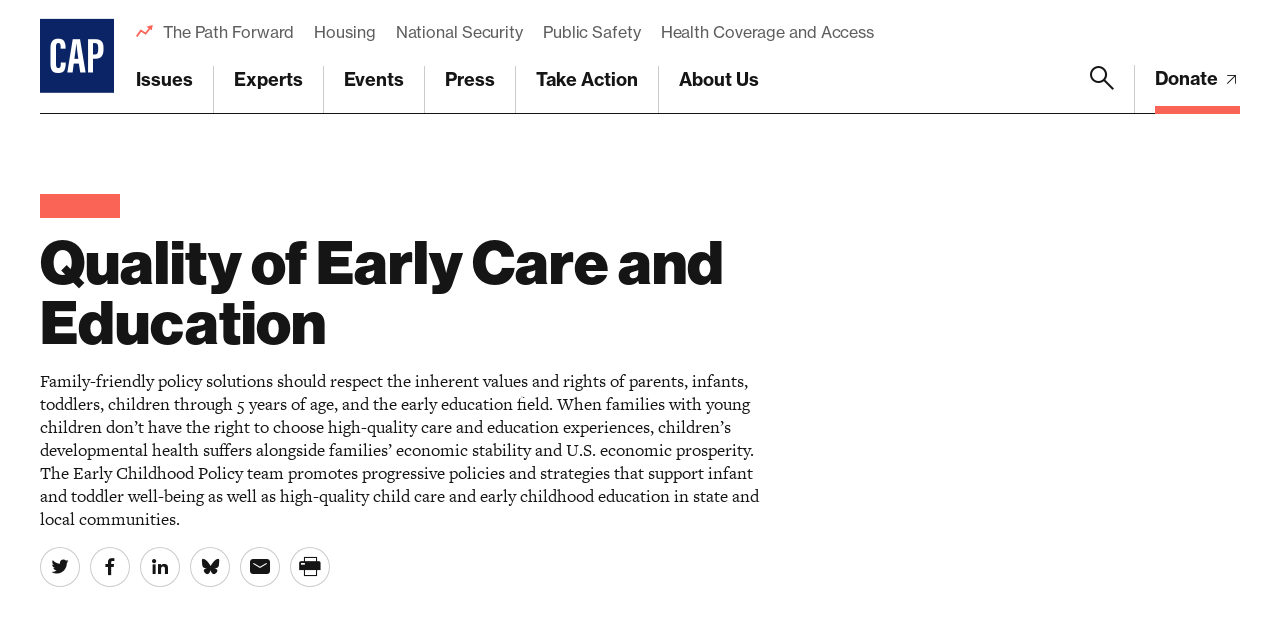

--- FILE ---
content_type: text/html; charset=UTF-8
request_url: https://www.americanprogress.org/topic/quality-of-early-care-and-education/
body_size: 36720
content:
<!DOCTYPE html>
<html lang="en">
<head> <script type="text/javascript">
/* <![CDATA[ */
var gform;gform||(document.addEventListener("gform_main_scripts_loaded",function(){gform.scriptsLoaded=!0}),document.addEventListener("gform/theme/scripts_loaded",function(){gform.themeScriptsLoaded=!0}),window.addEventListener("DOMContentLoaded",function(){gform.domLoaded=!0}),gform={domLoaded:!1,scriptsLoaded:!1,themeScriptsLoaded:!1,isFormEditor:()=>"function"==typeof InitializeEditor,callIfLoaded:function(o){return!(!gform.domLoaded||!gform.scriptsLoaded||!gform.themeScriptsLoaded&&!gform.isFormEditor()||(gform.isFormEditor()&&console.warn("The use of gform.initializeOnLoaded() is deprecated in the form editor context and will be removed in Gravity Forms 3.1."),o(),0))},initializeOnLoaded:function(o){gform.callIfLoaded(o)||(document.addEventListener("gform_main_scripts_loaded",()=>{gform.scriptsLoaded=!0,gform.callIfLoaded(o)}),document.addEventListener("gform/theme/scripts_loaded",()=>{gform.themeScriptsLoaded=!0,gform.callIfLoaded(o)}),window.addEventListener("DOMContentLoaded",()=>{gform.domLoaded=!0,gform.callIfLoaded(o)}))},hooks:{action:{},filter:{}},addAction:function(o,r,e,t){gform.addHook("action",o,r,e,t)},addFilter:function(o,r,e,t){gform.addHook("filter",o,r,e,t)},doAction:function(o){gform.doHook("action",o,arguments)},applyFilters:function(o){return gform.doHook("filter",o,arguments)},removeAction:function(o,r){gform.removeHook("action",o,r)},removeFilter:function(o,r,e){gform.removeHook("filter",o,r,e)},addHook:function(o,r,e,t,n){null==gform.hooks[o][r]&&(gform.hooks[o][r]=[]);var d=gform.hooks[o][r];null==n&&(n=r+"_"+d.length),gform.hooks[o][r].push({tag:n,callable:e,priority:t=null==t?10:t})},doHook:function(r,o,e){var t;if(e=Array.prototype.slice.call(e,1),null!=gform.hooks[r][o]&&((o=gform.hooks[r][o]).sort(function(o,r){return o.priority-r.priority}),o.forEach(function(o){"function"!=typeof(t=o.callable)&&(t=window[t]),"action"==r?t.apply(null,e):e[0]=t.apply(null,e)})),"filter"==r)return e[0]},removeHook:function(o,r,t,n){var e;null!=gform.hooks[o][r]&&(e=(e=gform.hooks[o][r]).filter(function(o,r,e){return!!(null!=n&&n!=o.tag||null!=t&&t!=o.priority)}),gform.hooks[o][r]=e)}});
/* ]]> */
</script>

	
	<script>
		window.dataLayer = window.dataLayer ||[];
		function gtag(){dataLayer.push(arguments);}
		gtag('consent','default',{
			'ad_storage':'denied',
			'analytics_storage':'denied',
			'ad_user_data':'denied',
			'ad_personalization':'denied',
			'personalization_storage':'denied',
			'functionality_storage':'granted',
			'security_storage':'granted',
			'wait_for_update': 500
		});
		gtag("set", "ads_data_redaction", true);
	</script>

	<script src="https://cmp.osano.com/45BPkucSnC/0ef3f555-2906-4137-af2d-2b5909c96f13/osano.js"></script>
	<meta name="viewport" content="width=device-width, initial-scale=1.0, viewport-fit=cover" />
	<meta name='robots' content='index, follow, max-image-preview:large, max-snippet:-1, max-video-preview:-1' />

<!-- Google Tag Manager for WordPress by gtm4wp.com -->
<script data-cfasync="false" data-pagespeed-no-defer>
	var gtm4wp_datalayer_name = "dataLayer";
	var dataLayer = dataLayer || [];
</script>
<!-- End Google Tag Manager for WordPress by gtm4wp.com -->
	<!-- This site is optimized with the Yoast SEO Premium plugin v26.6 (Yoast SEO v26.6) - https://yoast.com/wordpress/plugins/seo/ -->
	<title>Quality of Early Care and Education - Center for American Progress</title>
	<link rel="canonical" href="https://www.americanprogress.org/topic/quality-of-early-care-and-education/" />
	<meta property="og:locale" content="en_US" />
	<meta property="og:type" content="article" />
	<meta property="og:title" content="Quality of Early Care and Education" />
	<meta property="og:description" content="Family-friendly policy solutions should respect the inherent values and rights of parents, infants, toddlers, children through 5 years of age, and the early education field. When families with young children don’t have the right to choose high-quality care and education experiences, children’s developmental health suffers alongside families’ economic stability and U.S. economic prosperity. The Early [&hellip;]" />
	<meta property="og:url" content="https://www.americanprogress.org/topic/quality-of-early-care-and-education/" />
	<meta property="og:site_name" content="Center for American Progress" />
	<meta property="article:modified_time" content="2022-12-07T20:13:26+00:00" />
	<meta property="og:image" content="https://www.americanprogress.org/wp-content/uploads/sites/2/2022/08/cap_social_share.png" />
	<meta property="og:image:width" content="1200" />
	<meta property="og:image:height" content="630" />
	<meta property="og:image:type" content="image/png" />
	<meta name="twitter:card" content="summary_large_image" />
	<script type="application/ld+json" class="yoast-schema-graph">{"@context":"https://schema.org","@graph":[{"@type":"WebPage","@id":"https://www.americanprogress.org/topic/quality-of-early-care-and-education/","url":"https://www.americanprogress.org/topic/quality-of-early-care-and-education/","name":"Quality of Early Care and Education - Center for American Progress","isPartOf":{"@id":"https://www.americanprogress.org/#website"},"datePublished":"2021-10-13T19:15:46+00:00","dateModified":"2022-12-07T20:13:26+00:00","breadcrumb":{"@id":"https://www.americanprogress.org/topic/quality-of-early-care-and-education/#breadcrumb"},"inLanguage":"en-US","potentialAction":[{"@type":"ReadAction","target":["https://www.americanprogress.org/topic/quality-of-early-care-and-education/"]}]},{"@type":"BreadcrumbList","@id":"https://www.americanprogress.org/topic/quality-of-early-care-and-education/#breadcrumb","itemListElement":[{"@type":"ListItem","position":1,"name":"Home","item":"https://www.americanprogress.org/"},{"@type":"ListItem","position":2,"name":"Quality of Early Care and Education"}]},{"@type":"WebSite","@id":"https://www.americanprogress.org/#website","url":"https://www.americanprogress.org/","name":"Center for American Progress","description":"","potentialAction":[{"@type":"SearchAction","target":{"@type":"EntryPoint","urlTemplate":"https://www.americanprogress.org/?s={search_term_string}"},"query-input":{"@type":"PropertyValueSpecification","valueRequired":true,"valueName":"search_term_string"}}],"inLanguage":"en-US"}]}</script>
	<!-- / Yoast SEO Premium plugin. -->


<link rel='dns-prefetch' href='//maps.googleapis.com' />
<link rel='dns-prefetch' href='//www.google.com' />
<link rel='dns-prefetch' href='//stats.wp.com' />
<link rel='dns-prefetch' href='//use.typekit.net' />
<link rel="alternate" type="application/rss+xml" title="Center for American Progress &raquo; Feed" href="https://www.americanprogress.org/feed/" />
<link rel="alternate" type="application/rss+xml" title="Center for American Progress &raquo; Comments Feed" href="https://www.americanprogress.org/comments/feed/" />
<link rel="alternate" title="oEmbed (JSON)" type="application/json+oembed" href="https://www.americanprogress.org/wp-json/oembed/1.0/embed?url=https%3A%2F%2Fwww.americanprogress.org%2Ftopic%2Fquality-of-early-care-and-education%2F&#038;lang=en" />
<link rel="alternate" title="oEmbed (XML)" type="text/xml+oembed" href="https://www.americanprogress.org/wp-json/oembed/1.0/embed?url=https%3A%2F%2Fwww.americanprogress.org%2Ftopic%2Fquality-of-early-care-and-education%2F&#038;format=xml&#038;lang=en" />
<style id='wp-img-auto-sizes-contain-inline-css'>
img:is([sizes=auto i],[sizes^="auto," i]){contain-intrinsic-size:3000px 1500px}
/*# sourceURL=wp-img-auto-sizes-contain-inline-css */
</style>
<style id='wp-emoji-styles-inline-css'>

	img.wp-smiley, img.emoji {
		display: inline !important;
		border: none !important;
		box-shadow: none !important;
		height: 1em !important;
		width: 1em !important;
		margin: 0 0.07em !important;
		vertical-align: -0.1em !important;
		background: none !important;
		padding: 0 !important;
	}
/*# sourceURL=wp-emoji-styles-inline-css */
</style>
<style id='classic-theme-styles-inline-css'>
/*! This file is auto-generated */
.wp-block-button__link{color:#fff;background-color:#32373c;border-radius:9999px;box-shadow:none;text-decoration:none;padding:calc(.667em + 2px) calc(1.333em + 2px);font-size:1.125em}.wp-block-file__button{background:#32373c;color:#fff;text-decoration:none}
/*# sourceURL=/wp-includes/css/classic-themes.min.css */
</style>
<link rel='stylesheet' id='all-css-6' href='https://www.americanprogress.org/wp-content/plugins/tm-algolia/dist/algolia.css?m=1765241571g' type='text/css' media='all' />
<link rel='stylesheet' id='tm-fonts-css' href='https://use.typekit.net/axv0vdk.css?ver=1766524012' media='all' />
<link rel='stylesheet' id='all-css-8' href='https://www.americanprogress.org/wp-content/themes/cap2021/assets/styles/app.css?m=1766524012g' type='text/css' media='all' />
<script type="text/javascript" src="https://www.americanprogress.org/_static/??-eJzTLy/QzcxLzilNSS3WzwKiwtLUokoopZebmaeXVayjj0+Rbm5melFiSSpUsX2uraG5mamlgaWxsXEWAK+vIiY=" ></script><script type="text/javascript" src="https://www.google.com/recaptcha/api.js?render=6LfIt-UcAAAAAGjbYQY9m5Pk7zqbRt-EIkpNkSbB&amp;ver=6.9" id="tm-recaptcha-v3-js"></script>
<script type="text/javascript" src="https://www.google.com/recaptcha/api.js?render=6LfIt-UcAAAAAGjbYQY9m5Pk7zqbRt-EIkpNkSbB&amp;ver=6.9" id="recaptcha_v3-js"></script>
<link rel="https://api.w.org/" href="https://www.americanprogress.org/wp-json/" /><link rel="alternate" title="JSON" type="application/json" href="https://www.americanprogress.org/wp-json/wp/v2/topic/64698" /><link rel="EditURI" type="application/rsd+xml" title="RSD" href="https://www.americanprogress.org/xmlrpc.php?rsd" />
<meta name="generator" content="WordPress 6.9" />
<link rel='shortlink' href='https://www.americanprogress.org/?p=64698' />
	<style>img#wpstats{display:none}</style>
		
<!-- Google Tag Manager for WordPress by gtm4wp.com -->
<!-- GTM Container placement set to automatic -->
<script data-cfasync="false" data-pagespeed-no-defer type="text/javascript">
	var dataLayer_content = {"pageTitle":"Quality of Early Care and Education - Center for American Progress","pagePostType":"topic","pagePostType2":"single-topic","pagePostAuthorID":1768,"pagePostAuthor":"Will Beaudouin","pagePostDate":"Oct 13, 2021","pagePostDateYear":2021,"pagePostDateMonth":10,"pagePostDateDay":13,"pagePostDateDayName":"Wednesday","pagePostDateHour":15,"pagePostDateMinute":15,"pagePostDateIso":"2021-10-13T15:15:46-04:00","pagePostDateUnix":1634138146,"pagePostTerms":{"topic_tax":["Quality of Early Care and Education"],"meta":{"details_summary":"Family-friendly policy solutions should respect the inherent values and rights of parents, infants, toddlers, children through 5 years of age, and the early education field. When families with young children don’t have the right to choose high-quality care and education experiences, children’s developmental health suffers alongside families’ economic stability and U.S. economic prosperity. The Early Childhood Policy team promotes progressive policies and strategies that support infant and toddler well-being as well as high-quality child care and early childhood education in state and local communities.","details_newsletter_settings_title":"","details_newsletter_settings_form_url":"","details_newsletter_settings_redirect_url":"","details_newsletter_settings_optin_id":"","details_newsletter_settings":"","details":"","details_featured_image":"","details_media_contacts":"a:1:{i:0;s:5:\"28748\";}","details_government_affairs":"a:2:{i:0;s:5:\"30050\";i:1;s:5:\"29518\";}","details_newsletter_settings_subtitle":"","details_newsletter_settings_button_text":"Sign Up","hero_summary":"","hero_image":"","hero_see_also_title":"Related Priorities","hero_see_also_issues_topics":"","hero_see_also":"","hero":"","page_layout":"a:2:{i:0;s:26:\"component_featured_experts\";i:1;s:16:\"component_latest\";}","layout":"","page_alerts_options":"","page_alerts":"","hero_caption":"","details_newsletter_settings_blurb":"","details_newsletter_settings_background_image":"","details_newsletter_settings_overlay_opacity":65,"hero_featured_department_team_title":"Related Team","hero_featured_department_team_department_team":"","hero_featured_department_team":"","page_layout_0_acfe_flexible_toggle":"","page_layout_0_featured_experts_display_style":"topic","page_layout_0_featured_experts_options":"a:1:{i:0;s:12:\"archive-link\";}","page_layout_0_featured_experts_title":"Featured Experts","page_layout_0_featured_experts_topics":1524,"page_layout_0_featured_experts":"","page_alerts_newsletter_custom_settings_onpage_time":60,"page_alerts_newsletter_custom_settings_title":"","page_alerts_newsletter_custom_settings_subtitle":"","page_alerts_newsletter_custom_settings_form_url":"","page_alerts_newsletter_custom_settings_redirect_url":"","page_alerts_newsletter_custom_settings_optin_id":"","page_alerts_newsletter_custom_settings_button_text":"","page_alerts_newsletter_custom_settings":"","page_alerts_newsletter":"","page_layout_1_acfe_flexible_toggle":"","page_layout_1_latest":"","algolia_searchable_posts_records_count":1,"algolia_synced":1}},"postCountOnPage":1,"postCountTotal":1,"postID":64698,"postFormat":"standard"};
	dataLayer.push( dataLayer_content );
</script>
<script data-cfasync="false" data-pagespeed-no-defer type="text/javascript">
(function(w,d,s,l,i){w[l]=w[l]||[];w[l].push({'gtm.start':
new Date().getTime(),event:'gtm.js'});var f=d.getElementsByTagName(s)[0],
j=d.createElement(s),dl=l!='dataLayer'?'&l='+l:'';j.async=true;j.src=
'//www.googletagmanager.com/gtm.js?id='+i+dl;f.parentNode.insertBefore(j,f);
})(window,document,'script','dataLayer','GTM-NWVL6VL');
</script>
<!-- End Google Tag Manager for WordPress by gtm4wp.com --><script type="application/ld+json" class="wp-parsely-metadata">{"@context":"https:\/\/schema.org","@type":"WebPage","headline":"Quality of Early Care and Education","url":"http:\/\/www.americanprogress.org\/topic\/quality-of-early-care-and-education\/","mainEntityOfPage":{"@type":"WebPage","@id":"http:\/\/www.americanprogress.org\/topic\/quality-of-early-care-and-education\/"},"thumbnailUrl":"","image":{"@type":"ImageObject","url":""},"articleSection":"Uncategorized","author":[{"@type":"Person","name":"Will Beaudouin"}],"creator":["Will Beaudouin"],"publisher":{"@type":"Organization","name":"Center for American Progress","logo":""},"keywords":[],"dateCreated":"2021-10-13T19:15:46Z","datePublished":"2021-10-13T19:15:46Z","dateModified":"2022-12-07T20:13:26Z"}</script><link rel="apple-touch-icon" sizes="180x180" href="https://www.americanprogress.org/wp-content/themes/cap2021/assets/favicons/apple-touch-icon.png"><link rel="icon" type="image/png" sizes="32x32" href="https://www.americanprogress.org/wp-content/themes/cap2021/assets/favicons/favicon-32x32.png"><link rel="icon" type="image/png" sizes="16x16" href="https://www.americanprogress.org/wp-content/themes/cap2021/assets/favicons/favicon-16x16.png"><link rel="manifest" href="https://www.americanprogress.org/wp-content/themes/cap2021/assets/favicons/site.webmanifest"><link rel="mask-icon" href="https://www.americanprogress.org/wp-content/themes/cap2021/assets/favicons/safari-pinned-tab.svg" color="#ffffff"><link rel="shortcut icon" href="https://www.americanprogress.org/wp-content/themes/cap2021/assets/favicons/favicon.ico"><meta name="msapplication-TileColor" content="#ffffff"><meta name="msapplication-config" content="https://www.americanprogress.org/wp-content/themes/cap2021/assets/favicons/browserconfig.xml"><meta name="theme-color" content="#ffffff">
<meta name="legacy_url" value="/tag/quality-of-early-care-and-education/">

	<!--
	<PageMap>
		<DataObject type="document">
			<Attribute name="slug">quality-of-early-care-and-education</Attribute>
			<Attribute name="type">Topic</Attribute>
			<Attribute name="title">Quality of Early Care and Education</Attribute>
			<Attribute name="description">Family-friendly policy solutions should respect the inherent values and rights of parents, infants, toddlers, children through 5 years of age, and the early education field. When families with young children don’t have the right to choose high-quality care and education experiences, children’s developmental health suffers alongside families’ economic stability and U.S. economic prosperity. The Early [&hellip;]</Attribute>
			<Attribute name="website">Center for American Progress</Attribute>
			<Attribute name="post_date">10/13/2021</Attribute>
			<Attribute name="last_update">12/07/2022</Attribute>
			<Attribute name="author"></Attribute>
			<Attribute name="post_id">64698</Attribute>
					</DataObject>
			</PageMap>
	-->

<!-- Parsely Tags --><meta name="parsely-section" content="topic" /><meta name="parsely-tags" content="Topic: Quality of Early Care and Education,Post Type: topic" />		<style>
			.algolia-search-highlight {
				background-color: #fffbcc;
				border-radius: 2px;
				font-style: normal;
			}
		</style>
			<script>['js','m4n'].forEach(function(attr){document.documentElement.setAttribute(attr,'')})</script>
<style id='global-styles-inline-css'>
:root{--wp--preset--aspect-ratio--square: 1;--wp--preset--aspect-ratio--4-3: 4/3;--wp--preset--aspect-ratio--3-4: 3/4;--wp--preset--aspect-ratio--3-2: 3/2;--wp--preset--aspect-ratio--2-3: 2/3;--wp--preset--aspect-ratio--16-9: 16/9;--wp--preset--aspect-ratio--9-16: 9/16;--wp--preset--color--black: #000000;--wp--preset--color--cyan-bluish-gray: #abb8c3;--wp--preset--color--white: #ffffff;--wp--preset--color--pale-pink: #f78da7;--wp--preset--color--vivid-red: #cf2e2e;--wp--preset--color--luminous-vivid-orange: #ff6900;--wp--preset--color--luminous-vivid-amber: #fcb900;--wp--preset--color--light-green-cyan: #7bdcb5;--wp--preset--color--vivid-green-cyan: #00d084;--wp--preset--color--pale-cyan-blue: #8ed1fc;--wp--preset--color--vivid-cyan-blue: #0693e3;--wp--preset--color--vivid-purple: #9b51e0;--wp--preset--gradient--vivid-cyan-blue-to-vivid-purple: linear-gradient(135deg,rgb(6,147,227) 0%,rgb(155,81,224) 100%);--wp--preset--gradient--light-green-cyan-to-vivid-green-cyan: linear-gradient(135deg,rgb(122,220,180) 0%,rgb(0,208,130) 100%);--wp--preset--gradient--luminous-vivid-amber-to-luminous-vivid-orange: linear-gradient(135deg,rgb(252,185,0) 0%,rgb(255,105,0) 100%);--wp--preset--gradient--luminous-vivid-orange-to-vivid-red: linear-gradient(135deg,rgb(255,105,0) 0%,rgb(207,46,46) 100%);--wp--preset--gradient--very-light-gray-to-cyan-bluish-gray: linear-gradient(135deg,rgb(238,238,238) 0%,rgb(169,184,195) 100%);--wp--preset--gradient--cool-to-warm-spectrum: linear-gradient(135deg,rgb(74,234,220) 0%,rgb(151,120,209) 20%,rgb(207,42,186) 40%,rgb(238,44,130) 60%,rgb(251,105,98) 80%,rgb(254,248,76) 100%);--wp--preset--gradient--blush-light-purple: linear-gradient(135deg,rgb(255,206,236) 0%,rgb(152,150,240) 100%);--wp--preset--gradient--blush-bordeaux: linear-gradient(135deg,rgb(254,205,165) 0%,rgb(254,45,45) 50%,rgb(107,0,62) 100%);--wp--preset--gradient--luminous-dusk: linear-gradient(135deg,rgb(255,203,112) 0%,rgb(199,81,192) 50%,rgb(65,88,208) 100%);--wp--preset--gradient--pale-ocean: linear-gradient(135deg,rgb(255,245,203) 0%,rgb(182,227,212) 50%,rgb(51,167,181) 100%);--wp--preset--gradient--electric-grass: linear-gradient(135deg,rgb(202,248,128) 0%,rgb(113,206,126) 100%);--wp--preset--gradient--midnight: linear-gradient(135deg,rgb(2,3,129) 0%,rgb(40,116,252) 100%);--wp--preset--font-size--small: 13px;--wp--preset--font-size--medium: 20px;--wp--preset--font-size--large: 36px;--wp--preset--font-size--x-large: 42px;--wp--preset--spacing--20: 0.44rem;--wp--preset--spacing--30: 0.67rem;--wp--preset--spacing--40: 1rem;--wp--preset--spacing--50: 1.5rem;--wp--preset--spacing--60: 2.25rem;--wp--preset--spacing--70: 3.38rem;--wp--preset--spacing--80: 5.06rem;--wp--preset--shadow--natural: 6px 6px 9px rgba(0, 0, 0, 0.2);--wp--preset--shadow--deep: 12px 12px 50px rgba(0, 0, 0, 0.4);--wp--preset--shadow--sharp: 6px 6px 0px rgba(0, 0, 0, 0.2);--wp--preset--shadow--outlined: 6px 6px 0px -3px rgb(255, 255, 255), 6px 6px rgb(0, 0, 0);--wp--preset--shadow--crisp: 6px 6px 0px rgb(0, 0, 0);}:where(.is-layout-flex){gap: 0.5em;}:where(.is-layout-grid){gap: 0.5em;}body .is-layout-flex{display: flex;}.is-layout-flex{flex-wrap: wrap;align-items: center;}.is-layout-flex > :is(*, div){margin: 0;}body .is-layout-grid{display: grid;}.is-layout-grid > :is(*, div){margin: 0;}:where(.wp-block-columns.is-layout-flex){gap: 2em;}:where(.wp-block-columns.is-layout-grid){gap: 2em;}:where(.wp-block-post-template.is-layout-flex){gap: 1.25em;}:where(.wp-block-post-template.is-layout-grid){gap: 1.25em;}.has-black-color{color: var(--wp--preset--color--black) !important;}.has-cyan-bluish-gray-color{color: var(--wp--preset--color--cyan-bluish-gray) !important;}.has-white-color{color: var(--wp--preset--color--white) !important;}.has-pale-pink-color{color: var(--wp--preset--color--pale-pink) !important;}.has-vivid-red-color{color: var(--wp--preset--color--vivid-red) !important;}.has-luminous-vivid-orange-color{color: var(--wp--preset--color--luminous-vivid-orange) !important;}.has-luminous-vivid-amber-color{color: var(--wp--preset--color--luminous-vivid-amber) !important;}.has-light-green-cyan-color{color: var(--wp--preset--color--light-green-cyan) !important;}.has-vivid-green-cyan-color{color: var(--wp--preset--color--vivid-green-cyan) !important;}.has-pale-cyan-blue-color{color: var(--wp--preset--color--pale-cyan-blue) !important;}.has-vivid-cyan-blue-color{color: var(--wp--preset--color--vivid-cyan-blue) !important;}.has-vivid-purple-color{color: var(--wp--preset--color--vivid-purple) !important;}.has-black-background-color{background-color: var(--wp--preset--color--black) !important;}.has-cyan-bluish-gray-background-color{background-color: var(--wp--preset--color--cyan-bluish-gray) !important;}.has-white-background-color{background-color: var(--wp--preset--color--white) !important;}.has-pale-pink-background-color{background-color: var(--wp--preset--color--pale-pink) !important;}.has-vivid-red-background-color{background-color: var(--wp--preset--color--vivid-red) !important;}.has-luminous-vivid-orange-background-color{background-color: var(--wp--preset--color--luminous-vivid-orange) !important;}.has-luminous-vivid-amber-background-color{background-color: var(--wp--preset--color--luminous-vivid-amber) !important;}.has-light-green-cyan-background-color{background-color: var(--wp--preset--color--light-green-cyan) !important;}.has-vivid-green-cyan-background-color{background-color: var(--wp--preset--color--vivid-green-cyan) !important;}.has-pale-cyan-blue-background-color{background-color: var(--wp--preset--color--pale-cyan-blue) !important;}.has-vivid-cyan-blue-background-color{background-color: var(--wp--preset--color--vivid-cyan-blue) !important;}.has-vivid-purple-background-color{background-color: var(--wp--preset--color--vivid-purple) !important;}.has-black-border-color{border-color: var(--wp--preset--color--black) !important;}.has-cyan-bluish-gray-border-color{border-color: var(--wp--preset--color--cyan-bluish-gray) !important;}.has-white-border-color{border-color: var(--wp--preset--color--white) !important;}.has-pale-pink-border-color{border-color: var(--wp--preset--color--pale-pink) !important;}.has-vivid-red-border-color{border-color: var(--wp--preset--color--vivid-red) !important;}.has-luminous-vivid-orange-border-color{border-color: var(--wp--preset--color--luminous-vivid-orange) !important;}.has-luminous-vivid-amber-border-color{border-color: var(--wp--preset--color--luminous-vivid-amber) !important;}.has-light-green-cyan-border-color{border-color: var(--wp--preset--color--light-green-cyan) !important;}.has-vivid-green-cyan-border-color{border-color: var(--wp--preset--color--vivid-green-cyan) !important;}.has-pale-cyan-blue-border-color{border-color: var(--wp--preset--color--pale-cyan-blue) !important;}.has-vivid-cyan-blue-border-color{border-color: var(--wp--preset--color--vivid-cyan-blue) !important;}.has-vivid-purple-border-color{border-color: var(--wp--preset--color--vivid-purple) !important;}.has-vivid-cyan-blue-to-vivid-purple-gradient-background{background: var(--wp--preset--gradient--vivid-cyan-blue-to-vivid-purple) !important;}.has-light-green-cyan-to-vivid-green-cyan-gradient-background{background: var(--wp--preset--gradient--light-green-cyan-to-vivid-green-cyan) !important;}.has-luminous-vivid-amber-to-luminous-vivid-orange-gradient-background{background: var(--wp--preset--gradient--luminous-vivid-amber-to-luminous-vivid-orange) !important;}.has-luminous-vivid-orange-to-vivid-red-gradient-background{background: var(--wp--preset--gradient--luminous-vivid-orange-to-vivid-red) !important;}.has-very-light-gray-to-cyan-bluish-gray-gradient-background{background: var(--wp--preset--gradient--very-light-gray-to-cyan-bluish-gray) !important;}.has-cool-to-warm-spectrum-gradient-background{background: var(--wp--preset--gradient--cool-to-warm-spectrum) !important;}.has-blush-light-purple-gradient-background{background: var(--wp--preset--gradient--blush-light-purple) !important;}.has-blush-bordeaux-gradient-background{background: var(--wp--preset--gradient--blush-bordeaux) !important;}.has-luminous-dusk-gradient-background{background: var(--wp--preset--gradient--luminous-dusk) !important;}.has-pale-ocean-gradient-background{background: var(--wp--preset--gradient--pale-ocean) !important;}.has-electric-grass-gradient-background{background: var(--wp--preset--gradient--electric-grass) !important;}.has-midnight-gradient-background{background: var(--wp--preset--gradient--midnight) !important;}.has-small-font-size{font-size: var(--wp--preset--font-size--small) !important;}.has-medium-font-size{font-size: var(--wp--preset--font-size--medium) !important;}.has-large-font-size{font-size: var(--wp--preset--font-size--large) !important;}.has-x-large-font-size{font-size: var(--wp--preset--font-size--x-large) !important;}
/*# sourceURL=global-styles-inline-css */
</style>
<link rel='stylesheet' id='all-css-0' href='https://www.americanprogress.org/wp-content/plugins/gravityforms/assets/css/dist/basic.min.css?m=1765241571g' type='text/css' media='all' />
</head>
<body class="wp-singular topic-template-default single single-topic postid-64698 wp-theme-cap2021 -tagline_branding ">
	
<!-- GTM Container placement set to automatic -->
<!-- Google Tag Manager (noscript) -->
				<noscript><iframe src="https://www.googletagmanager.com/ns.html?id=GTM-NWVL6VL" height="0" width="0" style="display:none;visibility:hidden" aria-hidden="true"></iframe></noscript>
<!-- End Google Tag Manager (noscript) -->	<div class="root1" data-warning="Your browser is outdated, it will not render this page properly, please upgrade.">

				<script>
		(function($) {
			$(document).ready(function() {	
				$.ajax({
					url: tmscripts.homeUrl + '/?tm_dynamic=header&is_front_page='  + 'false',
					method: 'GET',
					success: function(response) {
						var new_content = $(response);
						$('#top').before(new_content);
					},
					error: function(xhr, status, error) {
						console.log('Error: ' + error);
					}
				});
			});
		})(jQuery);
		</script>
			<header class="top1" id="top" x-data :class="{'-open': $store.app.overlay == 'nav', '-search': $store.app.search}" @click.away="$store.app.overlay = $store.app.overlay === 'nav' ? false : $store.app.overlay" @touch.away="$store.app.overlay = $store.app.overlay === 'nav' ? false : $store.app.overlay">
		<div class="top1-wrap -restrain">
				<p class="logo1">
					<a href="https://www.americanprogress.org" aria-label="Center for American Progress">
		
							<i class="icon-cap-cutout"><span>Center for American Progress</span></i>
						
					</a>
			</p>
				<nav class="skips1">
				<ul>
					<li><a href="#nav" accesskey="n">Skip to navigation [n]</a></li>
					<li><a href="#content" accesskey="c">Skip to content [c]</a></li>
					<li><a href="#footer" accesskey="f">Skip to footer [f]</a></li>
				</ul>
			</nav>
								<p  class="top1-donate -as:2">
					<a  href="https://secure.actblue.com/donate/center-for-american-progress-1?refcode=c3web_header_link" target="_blank" title="Donate">
													Donate																										<i class="icon-arrow-external-medium"></i>							</a>
					</p>
						<p class="toggler1">
				<a href="#nav" aria-label="Menu" class="toggler1-link" x-data @click.prevent="$store.app.overlay = $store.app.overlay === 'nav' ? false : 'nav'">
					<svg class="toggler1-svg -us:n" viewBox="0 0 50 50" :class="{'-active': $store.app.overlay === 'nav'}">
						<path class="toggler1-line -top" d="M9,11.4h32c3,0,6,2.5,6,6.9S44.8,25,41,25H25"/>
						<path class="toggler1-line -middle" d="M9,25h32"/>
						<path class="toggler1-line -bottom" d="M41,38.6H9c0,0-6-0.6-6-6.7S9,25,9,25h16"/>
					</svg>
				</a>
			</p>
			<nav class="nav1" x-data="{...unfolder(),...transitions()}">
				<ul id="menu-trending" class="nav1-uls nav1-featured -as:2"><li id="menu-item-70672" class="menu-item menu-item-type-custom menu-item-object-custom menu-item-70672"><a href="https://www.americanprogress.org/article/the-path-forward-ideas-worth-fighting-for/">The Path Forward</a></li>
<li id="menu-item-70670" class="menu-item menu-item-type-custom menu-item-object-custom menu-item-70670"><a href="https://www.americanprogress.org/topic/housing">Housing</a></li>
<li id="menu-item-70671" class="menu-item menu-item-type-custom menu-item-object-custom menu-item-70671"><a href="https://www.americanprogress.org/topic/national-security">National Security</a></li>
<li id="menu-item-70668" class="menu-item menu-item-type-custom menu-item-object-custom menu-item-70668"><a href="https://www.americanprogress.org/topic/public-safety">Public Safety</a></li>
<li id="menu-item-71978" class="menu-item menu-item-type-custom menu-item-object-custom menu-item-71978"><a href="https://www.americanprogress.org/topic/health-coverage-and-access/">Health Coverage and Access</a></li>
</ul>									<ul class="nav1-uls nav1-buls nav1-main">
						
	<li class="-mega" x-spread="catcher">
		<i class="nav1-toggle icon-angle-down-bold" clickable @click="toggle($event)"></i>
		<a href="https://www.americanprogress.org/issues/" accesskey="1">Issues</a> <em invisible>[1]</em>
		<div class="drop1 -mega -cs:n" heightwatch unfold>
			<div class="drop1-wrap">
									<div class="drop1-side">
													<h6 class="-t:17">Priorities</h6>
												<ul class="thumbs1 -t:5 -as:1">
															<li>
									<a href="https://www.americanprogress.org/issues/building-an-economy-for-all/">
																<figure class=""  >
										<span class="img1 " reveal style="--rl: 1" >
								<img style="" class="lazyload" data-src="https://www.americanprogress.org/wp-content/uploads/sites/2/2021/10/EconomyCCPPage.jpg?w=840" alt=""  data-srcset="https://www.americanprogress.org/wp-content/uploads/sites/2/2021/10/EconomyCCPPage.jpg?w=840 840w, https://www.americanprogress.org/wp-content/uploads/sites/2/2021/10/EconomyCCPPage.jpg?w=840 840w, https://www.americanprogress.org/wp-content/uploads/sites/2/2021/10/EconomyCCPPage.jpg?w=840 840w, https://www.americanprogress.org/wp-content/uploads/sites/2/2021/10/EconomyCCPPage.jpg?w=500 500w, https://www.americanprogress.org/wp-content/uploads/sites/2/2021/10/EconomyCCPPage.jpg?w=200 200w" data-sizes="auto" />
				<i class="loader1 "></i>
				<noscript><img src="https://www.americanprogress.org/wp-content/uploads/sites/2/2021/10/EconomyCCPPage.jpg?w=840" alt=""></noscript>
							</span>
															</figure>
														<span class="-hs:1">Building an Economy for All</span>
									</a>
								</li>
															<li>
									<a href="https://www.americanprogress.org/issues/restoring-social-trust-in-democracy/">
																<figure class=""  >
										<span class="img1 " reveal style="--rl: 1" >
								<img style="" class="lazyload" data-src="https://www.americanprogress.org/wp-content/uploads/sites/2/2021/10/RestoringSocialTrustDemocracy.jpg?w=840" alt=""  data-srcset="https://www.americanprogress.org/wp-content/uploads/sites/2/2021/10/RestoringSocialTrustDemocracy.jpg?w=840 840w, https://www.americanprogress.org/wp-content/uploads/sites/2/2021/10/RestoringSocialTrustDemocracy.jpg?w=840 840w, https://www.americanprogress.org/wp-content/uploads/sites/2/2021/10/RestoringSocialTrustDemocracy.jpg?w=840 840w, https://www.americanprogress.org/wp-content/uploads/sites/2/2021/10/RestoringSocialTrustDemocracy.jpg?w=500 500w, https://www.americanprogress.org/wp-content/uploads/sites/2/2021/10/RestoringSocialTrustDemocracy.jpg?w=200 200w" data-sizes="auto" />
				<i class="loader1 "></i>
				<noscript><img src="https://www.americanprogress.org/wp-content/uploads/sites/2/2021/10/RestoringSocialTrustDemocracy.jpg?w=840" alt=""></noscript>
							</span>
															</figure>
														<span class="-hs:1">Restoring Social Trust in Democracy</span>
									</a>
								</li>
															<li>
									<a href="https://www.americanprogress.org/issues/advancing-racial-equity-and-justice/">
																<figure class=""  >
										<span class="img1 " reveal style="--rl: 1" >
								<img style="" class="lazyload" data-src="https://www.americanprogress.org/wp-content/uploads/sites/2/2021/10/GettyImages-1317270131.jpg?w=840" alt=""  data-srcset="https://www.americanprogress.org/wp-content/uploads/sites/2/2021/10/GettyImages-1317270131.jpg?w=840 840w, https://www.americanprogress.org/wp-content/uploads/sites/2/2021/10/GettyImages-1317270131.jpg?w=840 840w, https://www.americanprogress.org/wp-content/uploads/sites/2/2021/10/GettyImages-1317270131.jpg?w=840 840w, https://www.americanprogress.org/wp-content/uploads/sites/2/2021/10/GettyImages-1317270131.jpg?w=500 500w, https://www.americanprogress.org/wp-content/uploads/sites/2/2021/10/GettyImages-1317270131.jpg?w=200 200w" data-sizes="auto" />
				<i class="loader1 "></i>
				<noscript><img src="https://www.americanprogress.org/wp-content/uploads/sites/2/2021/10/GettyImages-1317270131.jpg?w=840" alt=""></noscript>
							</span>
															</figure>
														<span class="-hs:1">Advancing Racial Equity and Justice</span>
									</a>
								</li>
															<li>
									<a href="https://www.americanprogress.org/issues/tackling-climate-change-and-environmental-injustice/">
																<figure class=""  >
										<span class="img1 " reveal style="--rl: 1" >
								<img style="" class="lazyload" data-src="https://www.americanprogress.org/wp-content/uploads/sites/2/2021/10/GettyImages-1250505645-resizecrop.jpg?w=840" alt=""  data-srcset="https://www.americanprogress.org/wp-content/uploads/sites/2/2021/10/GettyImages-1250505645-resizecrop.jpg?w=840 840w, https://www.americanprogress.org/wp-content/uploads/sites/2/2021/10/GettyImages-1250505645-resizecrop.jpg?w=840 840w, https://www.americanprogress.org/wp-content/uploads/sites/2/2021/10/GettyImages-1250505645-resizecrop.jpg?w=840 840w, https://www.americanprogress.org/wp-content/uploads/sites/2/2021/10/GettyImages-1250505645-resizecrop.jpg?w=500 500w, https://www.americanprogress.org/wp-content/uploads/sites/2/2021/10/GettyImages-1250505645-resizecrop.jpg?w=200 200w" data-sizes="auto" />
				<i class="loader1 "></i>
				<noscript><img src="https://www.americanprogress.org/wp-content/uploads/sites/2/2021/10/GettyImages-1250505645-resizecrop.jpg?w=840" alt=""></noscript>
							</span>
															</figure>
														<span class="-hs:1">Tackling Climate Change and Environmental Injustice</span>
									</a>
								</li>
															<li>
									<a href="https://www.americanprogress.org/issues/strengthening-public-health/">
																<figure class=""  >
										<span class="img1 " reveal style="--rl: 1" >
								<img style="" class="lazyload" data-src="https://www.americanprogress.org/wp-content/uploads/sites/2/2021/10/GettyImages-1234408493cropped.jpg?w=840" alt=""  data-srcset="https://www.americanprogress.org/wp-content/uploads/sites/2/2021/10/GettyImages-1234408493cropped.jpg?w=840 840w, https://www.americanprogress.org/wp-content/uploads/sites/2/2021/10/GettyImages-1234408493cropped.jpg?w=840 840w, https://www.americanprogress.org/wp-content/uploads/sites/2/2021/10/GettyImages-1234408493cropped.jpg?w=840 840w, https://www.americanprogress.org/wp-content/uploads/sites/2/2021/10/GettyImages-1234408493cropped.jpg?w=500 500w, https://www.americanprogress.org/wp-content/uploads/sites/2/2021/10/GettyImages-1234408493cropped.jpg?w=200 200w" data-sizes="auto" />
				<i class="loader1 "></i>
				<noscript><img src="https://www.americanprogress.org/wp-content/uploads/sites/2/2021/10/GettyImages-1234408493cropped.jpg?w=840" alt=""></noscript>
							</span>
															</figure>
														<span class="-hs:1">Strengthening Health</span>
									</a>
								</li>
													</ul>
					</div>
				
									<div class="drop1-main">
													<div class="drop1-main-col1 drop1-main-col">
																	<h6 class="-t:17">Topics</h6>
																<ul class="drop1-uls -as:2">
																			<li><a href="https://www.americanprogress.org/topic/abortion-rights/">Abortion Rights</a></li>
																			<li><a href="https://www.americanprogress.org/topic/artificial-intelligence/">Artificial Intelligence</a></li>
																			<li><a href="https://www.americanprogress.org/topic/climate-change/">Climate Change</a></li>
																			<li><a href="https://www.americanprogress.org/topic/democracy/">Democracy</a></li>
																			<li><a href="https://www.americanprogress.org/topic/economy/">Economy</a></li>
																			<li><a href="https://www.americanprogress.org/topic/extreme-heat/">Extreme Heat</a></li>
																			<li><a href="https://www.americanprogress.org/topic/foreign-policy/">Foreign Policy</a></li>
																			<li><a href="https://www.americanprogress.org/topic/housing/">Housing</a></li>
																			<li><a href="https://www.americanprogress.org/topic/immigration/">Immigration</a></li>
																			<li><a href="https://www.americanprogress.org/topic/reconciliation/">Reconciliation</a></li>
																	</ul>

																<p class="drop3-more -t:8 -fw:b -as:2">
									<a @click="$dispatch('expand-topics', true)" href="https://www.americanprogress.org/issues/#topics">See all topics</a>
								</p>

							</div>
																			<div class="drop1-main-col2 drop1-main-col">
																	<h6 class="-t:17">States</h6>
																<ul class="drop1-uls -as:2">
																			<li><a href="https://www.americanprogress.org/state/california/">California</a></li>
																			<li><a href="https://www.americanprogress.org/state/colorado/">Colorado</a></li>
																			<li><a href="https://www.americanprogress.org/state/connecticut/">Connecticut</a></li>
																			<li><a href="https://www.americanprogress.org/state/delaware/">Delaware</a></li>
																			<li><a href="https://www.americanprogress.org/state/hawaii/">Hawaii</a></li>
																			<li><a href="https://www.americanprogress.org/state/illinois/">Illinois</a></li>
																			<li><a href="https://www.americanprogress.org/state/maine/">Maine</a></li>
																			<li><a href="https://www.americanprogress.org/state/maryland/">Maryland</a></li>
																			<li><a href="https://www.americanprogress.org/state/massachusetts/">Massachusetts</a></li>
																			<li><a href="https://www.americanprogress.org/state/virginia/">Virginia</a></li>
																	</ul>

																<p class="drop3-more -t:8 -fw:b -as:2">
									<a @click="$dispatch('expand-topics', true)" href="https://www.americanprogress.org/issues/#state-issues">See all states</a>
								</p>

							</div>
						
					</div>
				
			</div>

						<p class="drop1-more -t:8 -fw:b -as:2"><a @click="$dispatch('expand-topics', true)" href="https://www.americanprogress.org/issues/#topics">See all topics</a></p>

		</li>
				<li><a href="https://www.americanprogress.org/experts/" accesskey="2">Experts</a> <em invisible>[2]</em></li>
					<li><a href="https://www.americanprogress.org/events/" accesskey="3">Events</a> <em invisible>[3]</em></li>
					<li><a href="https://www.americanprogress.org/press/" accesskey="4">Press</a> <em invisible>[4]</em></li>
					<li><a href="https://www.americanprogress.org/about-us/take-action/" accesskey="5">Take Action</a> <em invisible>[5]</em></li>
					<li x-spread="catcher">
			<i class="nav1-toggle icon-angle-down-bold" clickable @click="toggle($event)"></i>
			<a href="https://www.americanprogress.org/about-us/" accesskey="6">About Us</a> <em invisible>[6]</em>
			<div class="drop1 -cs:n" heightwatch unfold>
				<div class="drop1-wrap">
					<div class="drop1-main">
						<ul class="drop1-uls -as:2">
															<li><a href="https://www.americanprogress.org/about-us/staff/">Staff and Fellows</a></li>
															<li><a href="https://www.americanprogress.org/departments/">Departments and Teams</a></li>
															<li><a href="https://www.americanprogress.org/about-us/jobs/">Jobs</a></li>
															<li><a href="https://www.americanprogress.org/about-us/internships/">Internships</a></li>
															<li><a href="https://www.americanprogress.org/about-us/diversity-and-inclusion/">Diversity and Inclusion</a></li>
															<li><a href="https://www.americanprogress.org/about-us/support-our-work/">Support Our Work</a></li>
															<li><a href="https://www.americanprogress.org/about-us/c3-board/">Board of Directors</a></li>
															<li><a href="https://www.americanprogress.org/contact-us/">Contact Us</a></li>
													</ul>
					</div>
				</div>
			</div>
		</li>
							</ul>
									<ul class="nav1-uls nav1-buls nav1-side">
						<li class="-search"><a href="./" aria-label="Search" @click.prevent="$store.app.search = true; setTimeout(() => { document.getElementById('search-form').focus(); }, 300);"><i class="icon-search-bold"></i></a></li>
						<li class="-action">
												<a  href="https://secure.actblue.com/donate/center-for-american-progress-1?refcode=c3web_header_link" target="_blank" title="Donate">
													Donate																										<i class="icon-arrow-external-medium"></i>							</a>
									</li>
					</ul>
					<form action="https://www.americanprogress.org/" method="GET" class="nav1-search" id="search">
	<p class="nav1-close -as:1"><a href="#" class="icon-close-bold" clickable @click.prevent="$store.app.search = false"></a></p>
	<p class="searchbox2">
				<label for="search-form" invisible>Search</label>
		<input type="text" name="s" id="search-form" placeholder="Search"  />
		<button type="submit"><i class="icon-search-bold"><span>Search</span></i></button>
	</p>
</form>
				</nav>
			</div>
		</header>
	
		<section class="content1" id="content">
			<div class="wrap1">
	<div class="wrap1-inner -restrain">
			<header class="header1 -v2 -wide">
		<div class="header1-main">
			<p class="line2"></p>
						<h1 class="header1-title -t:1">Quality of Early Care and Education</h1>
							<p class="-t:12">Family-friendly policy solutions should respect the inherent values and rights of parents, infants, toddlers, children through 5 years of age, and the early education field. When families with young children don’t have the right to choose high-quality care and education experiences, children’s developmental health suffers alongside families’ economic stability and U.S. economic prosperity. The Early Childhood Policy team promotes progressive policies and strategies that support infant and toddler well-being as well as high-quality child care and early childhood education in state and local communities.</p>
							<div class="socials1 ">
		<ul class="socials1-items" g2>

			
			<li><a target="_blank" href="https://twitter.com/intent/tweet?url=https%3A%2F%2Fwww.americanprogress.org%2Ftopic%2Fquality-of-early-care-and-education%2F&text=Quality+of+Early+Care+and+Education" class="icon1 icon-social-twitter" aria-label="Share on Twitter"><span>Twitter</span></a></li>
			<li><a style="cursor: pointer;" onclick="window.open('https://www.facebook.com/sharer/sharer.php?u=https%3A%2F%2Fwww.americanprogress.org%2Ftopic%2Fquality-of-early-care-and-education%2F', 'facebook_share', 'height=320, width=640, ');" class="icon1 icon-social-facebook" aria-label="Share on Facebook"><span>Facebook</span></a></li>
			<li><a target="_blank" href="https://www.linkedin.com/sharing/share-offsite/?url=https%3A%2F%2Fwww.americanprogress.org%2Ftopic%2Fquality-of-early-care-and-education%2F" class="icon1 icon-social-linkedin" aria-label="Share on Linkedin"><span>LinkedIn</span></a></li>
			<li><a target="_blank" href="https://bsky.app/intent/compose?text=Quality+of+Early+Care+and+Education%20https%3A%2F%2Fwww.americanprogress.org%2Ftopic%2Fquality-of-early-care-and-education%2F" class="icon1 icon-social-bluesky" aria-label="Share on Bluesky"><span>Bluesky</span></a></li>
			<li><a target="_blank" href="/cdn-cgi/l/email-protection#[base64]" class="icon1 icon-email-filled" aria-label="Share on Email"><span>Email</span></a></li>
			<li><a href="#" onclick="event.preventDefault(); print();" class="icon1 icon-print-medium" aria-label="Share on Print"><span>Print</span></a></li>
		</ul>
	</div>
			</div>
		<div class="header1-side">
												</div>
		<div class="header1-bottom">
											</div>
	</header>
			<div class="article1-main -contain -xw:4">
				<div class="wrap1 -breakout -my:3 -cs:b2 -xw:1" data-cap-block-name="featured experts - 1">
		<div class="wrap1-inner -restrain -xw:1">
							<div class="title1">
					<h4 class="title1-main"><span class="title1-line " reveal="3/"></span>Featured Experts</h4>
											<p class="title1-side -t:9 -fw:b -as:2"><a href="https://www.americanprogress.org/experts/?filter=1524-quality-of-early-care-and-education">More Experts</a></p>
									</div>
										<div class="-o:h -mb:3">
										<div class="people1-entries" g2 x-data="{...shufflepeople()}" x-init="init();">
						
	<article
			class="card1 -mb:0"
			w="12/8/4"
						letter=""
	>

				<a href="https://www.americanprogress.org/people/casey-peeks/" class="card1-wrap -as:1">									<figure class="card1-image"  >
							<span class="line1"></span>			<span class="img1 -top" reveal style="--rl: 1.15" >
								<img style="" class="lazyload" data-src="https://www.americanprogress.org/wp-content/uploads/sites/2/2024/01/Casey-Peeks.jpg?w=600" alt=""  data-srcset="https://www.americanprogress.org/wp-content/uploads/sites/2/2024/01/Casey-Peeks.jpg?w=600 600w, https://www.americanprogress.org/wp-content/uploads/sites/2/2024/01/Casey-Peeks.jpg?w=333 333w, https://www.americanprogress.org/wp-content/uploads/sites/2/2024/01/Casey-Peeks.jpg?w=133 133w" data-sizes="auto" />
				<i class="loader1 "></i>
				<noscript><img src="https://www.americanprogress.org/wp-content/uploads/sites/2/2024/01/Casey-Peeks.jpg?w=600" alt=""></noscript>
							</span>
															</figure>
											<h4 class="card1-title -t:4"><span class="-hs:1">Casey<br>Peeks</span></h4>
										<p class="card1-role -t:10">Senior Director, Early Childhood Policy</p>
					</a>	</article>
	
	<article
			class="card1 -mb:0"
			w="12/8/4"
						letter=""
	>

				<a href="https://www.americanprogress.org/people/hailey-gibbs/" class="card1-wrap -as:1">									<figure class="card1-image"  >
							<span class="line1"></span>			<span class="img1 -top" reveal style="--rl: 1.15" >
								<img style="" class="lazyload" data-src="https://www.americanprogress.org/wp-content/uploads/sites/2/2022/04/Hailey_Gibbs_Headshot.jpg?w=600" alt=""  data-srcset="https://www.americanprogress.org/wp-content/uploads/sites/2/2022/04/Hailey_Gibbs_Headshot.jpg?w=600 600w, https://www.americanprogress.org/wp-content/uploads/sites/2/2022/04/Hailey_Gibbs_Headshot.jpg?w=333 333w, https://www.americanprogress.org/wp-content/uploads/sites/2/2022/04/Hailey_Gibbs_Headshot.jpg?w=133 133w" data-sizes="auto" />
				<i class="loader1 "></i>
				<noscript><img src="https://www.americanprogress.org/wp-content/uploads/sites/2/2022/04/Hailey_Gibbs_Headshot.jpg?w=600" alt=""></noscript>
							</span>
															</figure>
											<h4 class="card1-title -t:4"><span class="-hs:1">Hailey<br>Gibbs</span></h4>
										<p class="card1-role -t:10">Associate Director, Early Childhood Policy</p>
					</a>	</article>
						</div>
				</div>
					</div>
	</div>
		
	<div class="wrap1 -xw:1 -pt:1 -restrain" data-cap-block-name="latest - 2">
		<div class="wrap1-inner -mx:a">
			
		<div class="archives1" 
		x-data="{...archives(), ...uniqueunfolder(), ...transitions(), showAll: 0}" 
		x-init="1 == showAll ? initInfiniteScroll(null,null,null,null) : init(null,null,null,null)" 
		id="arv113981"
		x-id="arv113981" archives vars='{"count": "60 Results", "update_url": true, "delay": 1000, "query_vars": true}'>

			<div class="title1 -mb:0">
				<h4 class="title1-main">
					<span class="title1-line " reveal-initialized="" revealed=""></span>
					Latest				</h4>
				<div class="s_display_control">
					<p id="s_display_style" class="toolbar1-count -t:10">
						<i class="icon-toggle-off"></i><a>Compact View</a>
					</p>
					<p id="s_post_per_page" class="-t:10">
						<label class="-t:10" for="post_per_page">at a time</label>
						<span class="s_post_per_page">
							<select name="post_per_page" x-model="per_page">
								<option value="12">12</option><option value="24">24</option><option value="48">48</option><option value="96">96</option><option value="-1">All</option>							</select>
						</span>
					</p>
				</div>
			</div>

			<div class="bulk-filter-layout nav2" x-spread="catcher" scripted>
				<ul class="-as:2 nav2-uls nav2-buls nav2-main">
					<li class="filters1-title-li">Filter by</li>
					<li class="filters1-block" x-spread="catcher"><span><a class="filters1-title -t:11" >Type<i class="icon-close-bold"></i></a></span><div class="mobile-panel"><span><div class="filters1-box filter1-block-options"><ul class="filters1-ticks filter1-block-options-wrap"><li class="filters1-mobile-panel-title"><a class="filters1-close-menu">Type<i class="icon-close-bold"></i></a></li><li><span class="filters1-tick"><input
												type="checkbox"
												name="filters"
												id="frarticle_type__report"
												value="article_type__report"
												class="-is:1"
												label="Report"
												x-model="filters"
											/><label for="frarticle_type__report">Report (30)</label></span></li><li><span class="filters1-tick"><input
												type="checkbox"
												name="filters"
												id="frarticle_type__article"
												value="article_type__article"
												class="-is:1"
												label="Article"
												x-model="filters"
											/><label for="frarticle_type__article">Article (18)</label></span></li><li><span class="filters1-tick"><input
												type="checkbox"
												name="filters"
												id="frarticle_type__fact-sheet"
												value="article_type__fact-sheet"
												class="-is:1"
												label="Fact Sheet"
												x-model="filters"
											/><label for="frarticle_type__fact-sheet">Fact Sheet (4)</label></span></li><li><span class="filters1-tick"><input
												type="checkbox"
												name="filters"
												id="frevent_type__past-event"
												value="event_type__past-event"
												class="-is:1"
												label="Past Event"
												x-model="filters"
											/><label for="frevent_type__past-event">Past Event (4)</label></span></li><li><span class="filters1-tick"><input
												type="checkbox"
												name="filters"
												id="frarticle_type__video"
												value="article_type__video"
												class="-is:1"
												label="Video"
												x-model="filters"
											/><label for="frarticle_type__video">Video (3)</label></span></li><li><span class="filters1-tick"><input
												type="checkbox"
												name="filters"
												id="frarticle_type__interactive"
												value="article_type__interactive"
												class="-is:1"
												label="Interactive"
												x-model="filters"
											/><label for="frarticle_type__interactive">Interactive (1)</label></span></li></ul><a alt="Close Menu" class="filters1-close-menu-btm">Show Results</a></div></span></div></li>
	<li class="filters1-block" x-spread="catcher">
		<span><a class="filters1-title -t:11" >Date<i class="icon-close-bold"></i></a></span>
		<div class="mobile-panel">
			<span>
				<div class="filters1-box filter1-block-options">

					<div class="filters1-date-panel filters1-date-fixed -open">
						<ul class="filters1-ticks filter1-block-options-wrap">
							<li class="filters1-mobile-panel-title"><a class="filters1-close-menu">Date<i class="icon-close-bold"></i></a></li>
							<li>
								<span class="filters1-tick">
									<input
										type="radio"
										name="date_filters"
										id="frdate__pastweek"
										value="date__pastweek"
										class="-is:1"
										label="Past week"
										x-model="date_filters"
									/>
									<label for="frdate__pastweek">Past week</label>
								</span>
							</li>
							<li>
								<span class="filters1-tick">
									<input
										type="radio"
										name="date_filters"
										id="frdate__lastmonth"
										value="date__lastmonth"
										class="-is:1"
										label="Last month"
										x-model="date_filters"
									/>
									<label for="frdate__lastmonth">Last month</label>
								</span>
							</li>
							<li>
								<span class="filters1-tick">
									<input
										type="radio"
										name="date_filters"
										id="frdate__thisyear"
										value="date__thisyear"
										class="-is:1"
										label="This year"
										x-model="date_filters"
									/>
									<label for="frdate__thisyear">This year</label>
								</span>
							</li>
							<li>
								<span class="filters1-tick">
									<input
										type="radio"
										name="date_filters"
										id="frdate__last5years"
										value="date__last5years"
										class="-is:1"
										label="Past 5 years"
										x-model="date_filters"
									/>
									<label for="frdate__last5years">Past 5 years</label>
								</span>
							</li>
							<li>
							</li>
						</ul>
					</div>

					<div class="filters1-date-panel filters1-date-custom">

						<ul class="filters1-ticks filter1-block-options-wrap">
							<li class="filters1-mobile-panel-title"><a class="filters1-close-menu">Date<i class="icon-close-bold"></i></a></li>
							<li>
								<div class="filters1-custom_date_range filters1-custom_date_range_start">
									<select name="custom_date_start_mm" id="custom_date_start_mm" x-model="date_start_month">
										<option value="1">Jan.</option>
										<option value="2">Feb.</option>
										<option value="3">March</option>
										<option value="4">April</option>
										<option value="5">May</option>
										<option value="6">June</option>
										<option value="7">July</option>
										<option value="8">Aug.</option>
										<option value="9">Sept.</option>
										<option value="10">Oct.</option>
										<option value="11">Nov.</option>
										<option value="12">Dec.</option>
									</select>
									<input
										min="2003"
										max="2026"
										type="number"
										placeholder="YYYY"
										name="custom_date_start_yyyy"
										class="custom_date_input"
										id="custom_date_start_yyyy"
										x-model="date_start_year"
									/>
								</div>
								<p>to</p>
								<div class="filters1-custom_date_range filters1-custom_date_range_end">
									<select name="custom_date_end_mm" id="custom_date_end_mm" x-model="date_end_month">
										<option value="1">Jan.</option>
										<option value="2">Feb.</option>
										<option value="3">March</option>
										<option value="4">April</option>
										<option value="5">May</option>
										<option value="6">June</option>
										<option value="7">July</option>
										<option value="8">Aug.</option>
										<option value="9">Sept.</option>
										<option value="10">Oct.</option>
										<option value="11">Nov.</option>
										<option value="12">Dec.</option>
									</select>
									<input
										min="2003"
										max="2026"
										type="number"
										placeholder="YYYY"
										name="custom_date_end_yyyy"
										class="custom_date_input"
										id="custom_date_end_yyyy"
										x-model="date_end_year"
									/>
								</div>
								<p class="button1-wrap"><button id="filter1-trigger-date-action" class="filter1-trigger-date-action button1" x-on:click="handleWatcher;date_filters = []">Show Results</button></p>
							</li>
						</ul>
					</div>

					<a class="filter1-date-btn -open">Custom range</a>
					<a class="filter1-date-btn">Fixed range</a>

				</div>
			</span>
		</div>
	</li>
	<li class="filters1-block filters1-active" x-spread="catcher"><span><a class="filters1-title -t:11" >Topic<i class="icon-close-bold"></i></a></span><div class="mobile-panel"><span><div class="filters1-box filter1-block-options"><ul class="filters1-ticks filter1-block-options-wrap"><li class="filters1-mobile-panel-title"><a class="filters1-close-menu">Topic<i class="icon-close-bold"></i></a></li><li><span class="filters1-tick"><input
														type="checkbox"
														name="filters"
														id="frtopic__abortion-rights"
														value="topic__abortion-rights"
														class="-is:1"
														label="Abortion Rights"
														x-model="filters"
													/><label for="frtopic__abortion-rights">Abortion Rights (1)</label></span></li><li><span class="filters1-tick"><input
														type="checkbox"
														name="filters"
														id="frtopic__access-to-affordable-early-care-and-education"
														value="topic__access-to-affordable-early-care-and-education"
														class="-is:1"
														label="Access to Affordable Early Care and Education"
														x-model="filters"
													/><label for="frtopic__access-to-affordable-early-care-and-education">Access to Affordable Early Care and Education (39)</label></span></li><li><span class="filters1-tick"><input
														type="checkbox"
														name="filters"
														id="frtopic__american-rescue-plan"
														value="topic__american-rescue-plan"
														class="-is:1"
														label="American Rescue Plan"
														x-model="filters"
													/><label for="frtopic__american-rescue-plan">American Rescue Plan (3)</label></span></li><li><span class="filters1-tick"><input
														type="checkbox"
														name="filters"
														id="frtopic__artificial-intelligence"
														value="topic__artificial-intelligence"
														class="-is:1"
														label="Artificial Intelligence"
														x-model="filters"
													/><label for="frtopic__artificial-intelligence">Artificial Intelligence (2)</label></span></li><li><span class="filters1-tick"><input
														type="checkbox"
														name="filters"
														id="frtopic__biden-administration"
														value="topic__biden-administration"
														class="-is:1"
														label="Biden Administration"
														x-model="filters"
													/><label for="frtopic__biden-administration">Biden Administration (4)</label></span></li><li><span class="filters1-tick"><input
														type="checkbox"
														name="filters"
														id="frtopic__build-back-better"
														value="topic__build-back-better"
														class="-is:1"
														label="Build Back Better Agenda"
														x-model="filters"
													/><label for="frtopic__build-back-better">Build Back Better Agenda (2)</label></span></li><li><span class="filters1-tick"><input
														type="checkbox"
														name="filters"
														id="frtopic__child-care"
														value="topic__child-care"
														class="-is:1"
														label="Child Care"
														x-model="filters"
													/><label for="frtopic__child-care">Child Care (29)</label></span></li><li><span class="filters1-tick"><input
														type="checkbox"
														name="filters"
														id="frtopic__clean-energy"
														value="topic__clean-energy"
														class="-is:1"
														label="Clean Energy"
														x-model="filters"
													/><label for="frtopic__clean-energy">Clean Energy (1)</label></span></li><li><span class="filters1-tick"><input
														type="checkbox"
														name="filters"
														id="frtopic__climate-change"
														value="topic__climate-change"
														class="-is:1"
														label="Climate Change"
														x-model="filters"
													/><label for="frtopic__climate-change">Climate Change (3)</label></span></li><li><span class="filters1-tick"><input
														type="checkbox"
														name="filters"
														id="frtopic__climate-disasters"
														value="topic__climate-disasters"
														class="-is:1"
														label="Climate Disasters"
														x-model="filters"
													/><label for="frtopic__climate-disasters">Climate Disasters (1)</label></span></li><li><span class="filters1-tick"><input
														type="checkbox"
														name="filters"
														id="frtopic__climate-impacts"
														value="topic__climate-impacts"
														class="-is:1"
														label="Climate Impacts"
														x-model="filters"
													/><label for="frtopic__climate-impacts">Climate Impacts (2)</label></span></li><li><span class="filters1-tick"><input
														type="checkbox"
														name="filters"
														id="frtopic__climate-resilience"
														value="topic__climate-resilience"
														class="-is:1"
														label="Climate Resilience"
														x-model="filters"
													/><label for="frtopic__climate-resilience">Climate Resilience (1)</label></span></li><li><span class="filters1-tick"><input
														type="checkbox"
														name="filters"
														id="frtopic__college-affordability-and-student-debt"
														value="topic__college-affordability-and-student-debt"
														class="-is:1"
														label="College Affordability and Student Debt"
														x-model="filters"
													/><label for="frtopic__college-affordability-and-student-debt">College Affordability and Student Debt (1)</label></span></li><li><span class="filters1-tick"><input
														type="checkbox"
														name="filters"
														id="frtopic__college-career-civic-readiness"
														value="topic__college-career-civic-readiness"
														class="-is:1"
														label="College, Career, and Civic Readiness"
														x-model="filters"
													/><label for="frtopic__college-career-civic-readiness">College, Career, and Civic Readiness (2)</label></span></li><li><span class="filters1-tick"><input
														type="checkbox"
														name="filters"
														id="frtopic__covid-19"
														value="topic__covid-19"
														class="-is:1"
														label="COVID-19"
														x-model="filters"
													/><label for="frtopic__covid-19">COVID-19 (5)</label></span></li><li><span class="filters1-tick"><input
														type="checkbox"
														name="filters"
														id="frtopic__disability"
														value="topic__disability"
														class="-is:1"
														label="Disability"
														x-model="filters"
													/><label for="frtopic__disability">Disability (2)</label></span></li><li><span class="filters1-tick"><input
														type="checkbox"
														name="filters"
														id="frtopic__domestic-policy"
														value="topic__domestic-policy"
														class="-is:1"
														label="Domestic Policy"
														x-model="filters"
													/><label for="frtopic__domestic-policy">Domestic Policy (7)</label></span></li><li><span class="filters1-tick"><input
														type="checkbox"
														name="filters"
														id="frtopic__early-childhood"
														value="topic__early-childhood"
														class="-is:1"
														label="Early Childhood"
														x-model="filters"
													/><label for="frtopic__early-childhood">Early Childhood (51)</label></span></li><li><span class="filters1-tick"><input
														type="checkbox"
														name="filters"
														id="frtopic__economic-justice"
														value="topic__economic-justice"
														class="-is:1"
														label="Economic Justice"
														x-model="filters"
													/><label for="frtopic__economic-justice">Economic Justice (1)</label></span></li><li><span class="filters1-tick"><input
														type="checkbox"
														name="filters"
														id="frtopic__economy"
														value="topic__economy"
														class="-is:1"
														label="Economy"
														x-model="filters"
													/><label for="frtopic__economy">Economy (9)</label></span></li><li><span class="filters1-tick"><input
														type="checkbox"
														name="filters"
														id="frtopic__education"
														value="topic__education"
														class="-is:1"
														label="Education"
														x-model="filters"
													/><label for="frtopic__education">Education (38)</label></span></li><li><span class="filters1-tick"><input
														type="checkbox"
														name="filters"
														id="frtopic__education-k-12"
														value="topic__education-k-12"
														class="-is:1"
														label="Education, K-12"
														x-model="filters"
													/><label for="frtopic__education-k-12">Education, K-12 (9)</label></span></li><li><span class="filters1-tick"><input
														type="checkbox"
														name="filters"
														id="frtopic__educational-resource-equity"
														value="topic__educational-resource-equity"
														class="-is:1"
														label="Educational Resource Equity"
														x-model="filters"
													/><label for="frtopic__educational-resource-equity">Educational Resource Equity (6)</label></span></li><li><span class="filters1-tick"><input
														type="checkbox"
														name="filters"
														id="frtopic__elections"
														value="topic__elections"
														class="-is:1"
														label="Elections"
														x-model="filters"
													/><label for="frtopic__elections">Elections (2)</label></span></li><li><span class="filters1-tick"><input
														type="checkbox"
														name="filters"
														id="frtopic__environmental-and-climate-justice"
														value="topic__environmental-and-climate-justice"
														class="-is:1"
														label="Environmental and Climate Justice"
														x-model="filters"
													/><label for="frtopic__environmental-and-climate-justice">Environmental and Climate Justice (2)</label></span></li><li><span class="filters1-tick"><input
														type="checkbox"
														name="filters"
														id="frtopic__every-student-succeeds-act"
														value="topic__every-student-succeeds-act"
														class="-is:1"
														label="Every Student Succeeds Act"
														x-model="filters"
													/><label for="frtopic__every-student-succeeds-act">Every Student Succeeds Act (1)</label></span></li><li><span class="filters1-tick"><input
														type="checkbox"
														name="filters"
														id="frtopic__extreme-heat"
														value="topic__extreme-heat"
														class="-is:1"
														label="Extreme Heat"
														x-model="filters"
													/><label for="frtopic__extreme-heat">Extreme Heat (1)</label></span></li><li><span class="filters1-tick"><input
														type="checkbox"
														name="filters"
														id="frtopic__faith-and-equality"
														value="topic__faith-and-equality"
														class="-is:1"
														label="Faith and Equality"
														x-model="filters"
													/><label for="frtopic__faith-and-equality">Faith and Equality (1)</label></span></li><li><span class="filters1-tick"><input
														type="checkbox"
														name="filters"
														id="frtopic__family-economic-security"
														value="topic__family-economic-security"
														class="-is:1"
														label="Family Economic Security"
														x-model="filters"
													/><label for="frtopic__family-economic-security">Family Economic Security (14)</label></span></li><li><span class="filters1-tick"><input
														type="checkbox"
														name="filters"
														id="frtopic__federal-legislation"
														value="topic__federal-legislation"
														class="-is:1"
														label="Federal Legislation"
														x-model="filters"
													/><label for="frtopic__federal-legislation">Federal Legislation (9)</label></span></li><li><span class="filters1-tick"><input
														type="checkbox"
														name="filters"
														id="frtopic__food-insecurity"
														value="topic__food-insecurity"
														class="-is:1"
														label="Food Insecurity"
														x-model="filters"
													/><label for="frtopic__food-insecurity">Food Insecurity (1)</label></span></li><li><span class="filters1-tick"><input
														type="checkbox"
														name="filters"
														id="frtopic__growing-the-middle-class"
														value="topic__growing-the-middle-class"
														class="-is:1"
														label="Growing the Middle Class"
														x-model="filters"
													/><label for="frtopic__growing-the-middle-class">Growing the Middle Class (1)</label></span></li><li><span class="filters1-tick"><input
														type="checkbox"
														name="filters"
														id="frtopic__head-start"
														value="topic__head-start"
														class="-is:1"
														label="Head Start"
														x-model="filters"
													/><label for="frtopic__head-start">Head Start (6)</label></span></li><li><span class="filters1-tick"><input
														type="checkbox"
														name="filters"
														id="frtopic__health"
														value="topic__health"
														class="-is:1"
														label="Health"
														x-model="filters"
													/><label for="frtopic__health">Health (7)</label></span></li><li><span class="filters1-tick"><input
														type="checkbox"
														name="filters"
														id="frtopic__health-care-costs"
														value="topic__health-care-costs"
														class="-is:1"
														label="Health Care Costs"
														x-model="filters"
													/><label for="frtopic__health-care-costs">Health Care Costs (2)</label></span></li><li><span class="filters1-tick"><input
														type="checkbox"
														name="filters"
														id="frtopic__health-coverage-and-access"
														value="topic__health-coverage-and-access"
														class="-is:1"
														label="Health Coverage and Access"
														x-model="filters"
													/><label for="frtopic__health-coverage-and-access">Health Coverage and Access (4)</label></span></li><li><span class="filters1-tick"><input
														type="checkbox"
														name="filters"
														id="frtopic__higher-education"
														value="topic__higher-education"
														class="-is:1"
														label="Higher Education"
														x-model="filters"
													/><label for="frtopic__higher-education">Higher Education (5)</label></span></li><li><span class="filters1-tick"><input
														type="checkbox"
														name="filters"
														id="frtopic__higher-education-accountability-and-oversight"
														value="topic__higher-education-accountability-and-oversight"
														class="-is:1"
														label="Higher Education Accountability and Oversight"
														x-model="filters"
													/><label for="frtopic__higher-education-accountability-and-oversight">Higher Education Accountability and Oversight (2)</label></span></li><li><span class="filters1-tick"><input
														type="checkbox"
														name="filters"
														id="frtopic__immigration"
														value="topic__immigration"
														class="-is:1"
														label="Immigration"
														x-model="filters"
													/><label for="frtopic__immigration">Immigration (1)</label></span></li><li><span class="filters1-tick"><input
														type="checkbox"
														name="filters"
														id="frtopic__income-inequality"
														value="topic__income-inequality"
														class="-is:1"
														label="Income Inequality"
														x-model="filters"
													/><label for="frtopic__income-inequality">Income Inequality (1)</label></span></li><li><span class="filters1-tick"><input
														type="checkbox"
														name="filters"
														id="frtopic__care-is-essential-infrastructure"
														value="topic__care-is-essential-infrastructure"
														class="-is:1"
														label="Investing in Care Is Essential Infrastructure"
														x-model="filters"
													/><label for="frtopic__care-is-essential-infrastructure">Investing in Care Is Essential Infrastructure (5)</label></span></li><li><span class="filters1-tick"><input
														type="checkbox"
														name="filters"
														id="frtopic__investment-funding-equity-k-12-education"
														value="topic__investment-funding-equity-k-12-education"
														class="-is:1"
														label="Investment and Funding Equity for Public Education"
														x-model="filters"
													/><label for="frtopic__investment-funding-equity-k-12-education">Investment and Funding Equity for Public Education (8)</label></span></li><li><span class="filters1-tick"><input
														type="checkbox"
														name="filters"
														id="frtopic__jobs"
														value="topic__jobs"
														class="-is:1"
														label="Jobs"
														x-model="filters"
													/><label for="frtopic__jobs">Jobs (1)</label></span></li><li><span class="filters1-tick"><input
														type="checkbox"
														name="filters"
														id="frtopic__maternal-and-infant-health"
														value="topic__maternal-and-infant-health"
														class="-is:1"
														label="Maternal and Infant Health"
														x-model="filters"
													/><label for="frtopic__maternal-and-infant-health">Maternal and Infant Health (3)</label></span></li><li><span class="filters1-tick"><input
														type="checkbox"
														name="filters"
														id="frtopic__middle-class-economics"
														value="topic__middle-class-economics"
														class="-is:1"
														label="Middle-Class Economics"
														x-model="filters"
													/><label for="frtopic__middle-class-economics">Middle-Class Economics (3)</label></span></li><li><span class="filters1-tick"><input
														type="checkbox"
														name="filters"
														id="frtopic__teaching-profession"
														value="topic__teaching-profession"
														class="-is:1"
														label="Modernizing and Elevating the Teaching Profession"
														x-model="filters"
													/><label for="frtopic__teaching-profession">Modernizing and Elevating the Teaching Profession (1)</label></span></li><li><span class="filters1-tick"><input
														type="checkbox"
														name="filters"
														id="frtopic__politics-and-elections"
														value="topic__politics-and-elections"
														class="-is:1"
														label="Politics and Elections"
														x-model="filters"
													/><label for="frtopic__politics-and-elections">Politics and Elections (2)</label></span></li><li><span class="filters1-tick"><input
														type="checkbox"
														name="filters"
														id="frtopic__poverty"
														value="topic__poverty"
														class="-is:1"
														label="Poverty"
														x-model="filters"
													/><label for="frtopic__poverty">Poverty (6)</label></span></li><li><span class="filters1-tick"><input
														type="checkbox"
														name="filters"
														id="frtopic__public-education-opportunity-grants"
														value="topic__public-education-opportunity-grants"
														class="-is:1"
														label="Public Education Opportunity Grants"
														x-model="filters"
													/><label for="frtopic__public-education-opportunity-grants">Public Education Opportunity Grants (1)</label></span></li><li><span class="filters1-tick"><input
														type="checkbox"
														name="filters"
														id="frtopic__public-health"
														value="topic__public-health"
														class="-is:1"
														label="Public Health"
														x-model="filters"
													/><label for="frtopic__public-health">Public Health (2)</label></span></li><li><span class="filters1-tick"><input
														type="checkbox"
														name="filters"
														id="frtopic__public-school-choice"
														value="topic__public-school-choice"
														class="-is:1"
														label="Public School Choice"
														x-model="filters"
													/><label for="frtopic__public-school-choice">Public School Choice (2)</label></span></li><li><span class="filters1-tick"><input
														type="checkbox"
														name="filters"
														id="frtopic__quality-in-education"
														value="topic__quality-in-education"
														class="-is:1"
														label="Quality in Education"
														x-model="filters"
													/><label for="frtopic__quality-in-education">Quality in Education (9)</label></span></li><li><span class="filters1-tick"><input
														type="checkbox"
														name="filters"
														id="frtopic__race-equity-k-12-education"
														value="topic__race-equity-k-12-education"
														class="-is:1"
														label="Racial Equity and Community-Informed Policies"
														x-model="filters"
													/><label for="frtopic__race-equity-k-12-education">Racial Equity and Community-Informed Policies (1)</label></span></li><li><span class="filters1-tick"><input
														type="checkbox"
														name="filters"
														id="frtopic__racial-equity-and-justice"
														value="topic__racial-equity-and-justice"
														class="-is:1"
														label="Racial Equity and Justice"
														x-model="filters"
													/><label for="frtopic__racial-equity-and-justice">Racial Equity and Justice (4)</label></span></li><li><span class="filters1-tick"><input
														type="checkbox"
														name="filters"
														id="frtopic__racial-wealth"
														value="topic__racial-wealth"
														class="-is:1"
														label="Racial Wealth Gap"
														x-model="filters"
													/><label for="frtopic__racial-wealth">Racial Wealth Gap (1)</label></span></li><li><span class="filters1-tick"><input
														type="checkbox"
														name="filters"
														id="frtopic__raising-working-standards"
														value="topic__raising-working-standards"
														class="-is:1"
														label="Raising Working Standards"
														x-model="filters"
													/><label for="frtopic__raising-working-standards">Raising Working Standards (1)</label></span></li><li><span class="filters1-tick"><input
														type="checkbox"
														name="filters"
														id="frtopic__reconciliation"
														value="topic__reconciliation"
														class="-is:1"
														label="Reconciliation"
														x-model="filters"
													/><label for="frtopic__reconciliation">Reconciliation (1)</label></span></li><li><span class="filters1-tick"><input
														type="checkbox"
														name="filters"
														id="frtopic__reproductive-justice"
														value="topic__reproductive-justice"
														class="-is:1"
														label="Reproductive Justice"
														x-model="filters"
													/><label for="frtopic__reproductive-justice">Reproductive Justice (1)</label></span></li><li><span class="filters1-tick"><input
														type="checkbox"
														name="filters"
														id="frtopic__rural-america"
														value="topic__rural-america"
														class="-is:1"
														label="Rural America"
														x-model="filters"
													/><label for="frtopic__rural-america">Rural America (2)</label></span></li><li><span class="filters1-tick"><input
														type="checkbox"
														name="filters"
														id="frtopic__social-determinants-of-health"
														value="topic__social-determinants-of-health"
														class="-is:1"
														label="Social Determinants of Health"
														x-model="filters"
													/><label for="frtopic__social-determinants-of-health">Social Determinants of Health (4)</label></span></li><li><span class="filters1-tick"><input
														type="checkbox"
														name="filters"
														id="frtopic__social-safety-net"
														value="topic__social-safety-net"
														class="-is:1"
														label="Social Safety Net"
														x-model="filters"
													/><label for="frtopic__social-safety-net">Social Safety Net (2)</label></span></li><li><span class="filters1-tick"><input
														type="checkbox"
														name="filters"
														id="frtopic__state-and-local-policy"
														value="topic__state-and-local-policy"
														class="-is:1"
														label="State and Local Policy"
														x-model="filters"
													/><label for="frtopic__state-and-local-policy">State and Local Policy (15)</label></span></li><li><span class="filters1-tick"><input
														type="checkbox"
														name="filters"
														id="frtopic__state-legislation"
														value="topic__state-legislation"
														class="-is:1"
														label="State Legislation"
														x-model="filters"
													/><label for="frtopic__state-legislation">State Legislation (2)</label></span></li><li><span class="filters1-tick"><input
														type="checkbox"
														name="filters"
														id="frtopic__tax"
														value="topic__tax"
														class="-is:1"
														label="Taxes"
														x-model="filters"
													/><label for="frtopic__tax">Taxes (1)</label></span></li><li><span class="filters1-tick"><input
														type="checkbox"
														name="filters"
														id="frtopic__trump-administration"
														value="topic__trump-administration"
														class="-is:1"
														label="Trump Administration"
														x-model="filters"
													/><label for="frtopic__trump-administration">Trump Administration (4)</label></span></li><li><span class="filters1-tick"><input
														type="checkbox"
														name="filters"
														id="frtopic__unions"
														value="topic__unions"
														class="-is:1"
														label="Unions"
														x-model="filters"
													/><label for="frtopic__unions">Unions (1)</label></span></li><li><span class="filters1-tick"><input
														type="checkbox"
														name="filters"
														id="frtopic__womens-health"
														value="topic__womens-health"
														class="-is:1"
														label="Women&#039;s Health and Rights"
														x-model="filters"
													/><label for="frtopic__womens-health">Women's Health and Rights (1)</label></span></li><li><span class="filters1-tick"><input
														type="checkbox"
														name="filters"
														id="frtopic__women"
														value="topic__women"
														class="-is:1"
														label="Women&#039;s Issues"
														x-model="filters"
													/><label for="frtopic__women">Women's Issues (3)</label></span></li><li><span class="filters1-tick"><input
														type="checkbox"
														name="filters"
														id="frtopic__womens-economic-security"
														value="topic__womens-economic-security"
														class="-is:1"
														label="Women’s Economic Security"
														x-model="filters"
													/><label for="frtopic__womens-economic-security">Women’s Economic Security (4)</label></span></li><li><span class="filters1-tick"><input
														type="checkbox"
														name="filters"
														id="frtopic__worker-rights-and-opportunities"
														value="topic__worker-rights-and-opportunities"
														class="-is:1"
														label="Worker Rights"
														x-model="filters"
													/><label for="frtopic__worker-rights-and-opportunities">Worker Rights (2)</label></span></li><li><span class="filters1-tick"><input
														type="checkbox"
														name="filters"
														id="frtopic__workforce-development"
														value="topic__workforce-development"
														class="-is:1"
														label="Workforce Development"
														x-model="filters"
													/><label for="frtopic__workforce-development">Workforce Development (5)</label></span></li></ul><a alt="Close Menu" class="filters1-close-menu-btm">Show Results</a></div></span></div></li><li class="filters1-block filters1-active" x-spread="catcher"><span><a class="filters1-title -t:11" >State<i class="icon-close-bold"></i></a></span><div class="mobile-panel"><span><div class="filters1-box filter1-block-options"><ul class="filters1-ticks filter1-block-options-wrap"><li class="filters1-mobile-panel-title"><a class="filters1-close-menu">State<i class="icon-close-bold"></i></a></li><li><span class="filters1-tick"><input
													type="checkbox"
													name="filters"
													id="frstate__alabama"
													value="state__alabama"
													class="-is:1"
													label="Alabama"
													x-model="filters"
												/><label for="frstate__alabama">Alabama (1)</label></span></li><li><span class="filters1-tick"><input
													type="checkbox"
													name="filters"
													id="frstate__alaska"
													value="state__alaska"
													class="-is:1"
													label="Alaska"
													x-model="filters"
												/><label for="frstate__alaska">Alaska (1)</label></span></li><li><span class="filters1-tick"><input
													type="checkbox"
													name="filters"
													id="frstate__arizona"
													value="state__arizona"
													class="-is:1"
													label="Arizona"
													x-model="filters"
												/><label for="frstate__arizona">Arizona (1)</label></span></li><li><span class="filters1-tick"><input
													type="checkbox"
													name="filters"
													id="frstate__arkansas"
													value="state__arkansas"
													class="-is:1"
													label="Arkansas"
													x-model="filters"
												/><label for="frstate__arkansas">Arkansas (1)</label></span></li><li><span class="filters1-tick"><input
													type="checkbox"
													name="filters"
													id="frstate__california"
													value="state__california"
													class="-is:1"
													label="California"
													x-model="filters"
												/><label for="frstate__california">California (1)</label></span></li><li><span class="filters1-tick"><input
													type="checkbox"
													name="filters"
													id="frstate__colorado"
													value="state__colorado"
													class="-is:1"
													label="Colorado"
													x-model="filters"
												/><label for="frstate__colorado">Colorado (1)</label></span></li><li><span class="filters1-tick"><input
													type="checkbox"
													name="filters"
													id="frstate__connecticut"
													value="state__connecticut"
													class="-is:1"
													label="Connecticut"
													x-model="filters"
												/><label for="frstate__connecticut">Connecticut (1)</label></span></li><li><span class="filters1-tick"><input
													type="checkbox"
													name="filters"
													id="frstate__delaware"
													value="state__delaware"
													class="-is:1"
													label="Delaware"
													x-model="filters"
												/><label for="frstate__delaware">Delaware (1)</label></span></li><li><span class="filters1-tick"><input
													type="checkbox"
													name="filters"
													id="frstate__district-of-columbia"
													value="state__district-of-columbia"
													class="-is:1"
													label="District of Columbia"
													x-model="filters"
												/><label for="frstate__district-of-columbia">District of Columbia (1)</label></span></li><li><span class="filters1-tick"><input
													type="checkbox"
													name="filters"
													id="frstate__florida"
													value="state__florida"
													class="-is:1"
													label="Florida"
													x-model="filters"
												/><label for="frstate__florida">Florida (1)</label></span></li><li><span class="filters1-tick"><input
													type="checkbox"
													name="filters"
													id="frstate__georgia"
													value="state__georgia"
													class="-is:1"
													label="Georgia"
													x-model="filters"
												/><label for="frstate__georgia">Georgia (1)</label></span></li><li><span class="filters1-tick"><input
													type="checkbox"
													name="filters"
													id="frstate__hawaii"
													value="state__hawaii"
													class="-is:1"
													label="Hawaii"
													x-model="filters"
												/><label for="frstate__hawaii">Hawaii (1)</label></span></li><li><span class="filters1-tick"><input
													type="checkbox"
													name="filters"
													id="frstate__idaho"
													value="state__idaho"
													class="-is:1"
													label="Idaho"
													x-model="filters"
												/><label for="frstate__idaho">Idaho (1)</label></span></li><li><span class="filters1-tick"><input
													type="checkbox"
													name="filters"
													id="frstate__illinois"
													value="state__illinois"
													class="-is:1"
													label="Illinois"
													x-model="filters"
												/><label for="frstate__illinois">Illinois (1)</label></span></li><li><span class="filters1-tick"><input
													type="checkbox"
													name="filters"
													id="frstate__indiana"
													value="state__indiana"
													class="-is:1"
													label="Indiana"
													x-model="filters"
												/><label for="frstate__indiana">Indiana (1)</label></span></li><li><span class="filters1-tick"><input
													type="checkbox"
													name="filters"
													id="frstate__iowa"
													value="state__iowa"
													class="-is:1"
													label="Iowa"
													x-model="filters"
												/><label for="frstate__iowa">Iowa (1)</label></span></li><li><span class="filters1-tick"><input
													type="checkbox"
													name="filters"
													id="frstate__kansas"
													value="state__kansas"
													class="-is:1"
													label="Kansas"
													x-model="filters"
												/><label for="frstate__kansas">Kansas (1)</label></span></li><li><span class="filters1-tick"><input
													type="checkbox"
													name="filters"
													id="frstate__kentucky"
													value="state__kentucky"
													class="-is:1"
													label="Kentucky"
													x-model="filters"
												/><label for="frstate__kentucky">Kentucky (1)</label></span></li><li><span class="filters1-tick"><input
													type="checkbox"
													name="filters"
													id="frstate__louisiana"
													value="state__louisiana"
													class="-is:1"
													label="Louisiana"
													x-model="filters"
												/><label for="frstate__louisiana">Louisiana (1)</label></span></li><li><span class="filters1-tick"><input
													type="checkbox"
													name="filters"
													id="frstate__maine"
													value="state__maine"
													class="-is:1"
													label="Maine"
													x-model="filters"
												/><label for="frstate__maine">Maine (1)</label></span></li><li><span class="filters1-tick"><input
													type="checkbox"
													name="filters"
													id="frstate__maryland"
													value="state__maryland"
													class="-is:1"
													label="Maryland"
													x-model="filters"
												/><label for="frstate__maryland">Maryland (1)</label></span></li><li><span class="filters1-tick"><input
													type="checkbox"
													name="filters"
													id="frstate__massachusetts"
													value="state__massachusetts"
													class="-is:1"
													label="Massachusetts"
													x-model="filters"
												/><label for="frstate__massachusetts">Massachusetts (1)</label></span></li><li><span class="filters1-tick"><input
													type="checkbox"
													name="filters"
													id="frstate__michigan"
													value="state__michigan"
													class="-is:1"
													label="Michigan"
													x-model="filters"
												/><label for="frstate__michigan">Michigan (1)</label></span></li><li><span class="filters1-tick"><input
													type="checkbox"
													name="filters"
													id="frstate__minnesota"
													value="state__minnesota"
													class="-is:1"
													label="Minnesota"
													x-model="filters"
												/><label for="frstate__minnesota">Minnesota (1)</label></span></li><li><span class="filters1-tick"><input
													type="checkbox"
													name="filters"
													id="frstate__mississippi"
													value="state__mississippi"
													class="-is:1"
													label="Mississippi"
													x-model="filters"
												/><label for="frstate__mississippi">Mississippi (1)</label></span></li><li><span class="filters1-tick"><input
													type="checkbox"
													name="filters"
													id="frstate__missouri"
													value="state__missouri"
													class="-is:1"
													label="Missouri"
													x-model="filters"
												/><label for="frstate__missouri">Missouri (1)</label></span></li><li><span class="filters1-tick"><input
													type="checkbox"
													name="filters"
													id="frstate__montana"
													value="state__montana"
													class="-is:1"
													label="Montana"
													x-model="filters"
												/><label for="frstate__montana">Montana (1)</label></span></li><li><span class="filters1-tick"><input
													type="checkbox"
													name="filters"
													id="frstate__nebraska"
													value="state__nebraska"
													class="-is:1"
													label="Nebraska"
													x-model="filters"
												/><label for="frstate__nebraska">Nebraska (1)</label></span></li><li><span class="filters1-tick"><input
													type="checkbox"
													name="filters"
													id="frstate__nevada"
													value="state__nevada"
													class="-is:1"
													label="Nevada"
													x-model="filters"
												/><label for="frstate__nevada">Nevada (1)</label></span></li><li><span class="filters1-tick"><input
													type="checkbox"
													name="filters"
													id="frstate__new-hampshire"
													value="state__new-hampshire"
													class="-is:1"
													label="New Hampshire"
													x-model="filters"
												/><label for="frstate__new-hampshire">New Hampshire (1)</label></span></li><li><span class="filters1-tick"><input
													type="checkbox"
													name="filters"
													id="frstate__new-jersey"
													value="state__new-jersey"
													class="-is:1"
													label="New Jersey"
													x-model="filters"
												/><label for="frstate__new-jersey">New Jersey (1)</label></span></li><li><span class="filters1-tick"><input
													type="checkbox"
													name="filters"
													id="frstate__new-mexico"
													value="state__new-mexico"
													class="-is:1"
													label="New Mexico"
													x-model="filters"
												/><label for="frstate__new-mexico">New Mexico (1)</label></span></li><li><span class="filters1-tick"><input
													type="checkbox"
													name="filters"
													id="frstate__new-york"
													value="state__new-york"
													class="-is:1"
													label="New York"
													x-model="filters"
												/><label for="frstate__new-york">New York (1)</label></span></li><li><span class="filters1-tick"><input
													type="checkbox"
													name="filters"
													id="frstate__north-carolina"
													value="state__north-carolina"
													class="-is:1"
													label="North Carolina"
													x-model="filters"
												/><label for="frstate__north-carolina">North Carolina (1)</label></span></li><li><span class="filters1-tick"><input
													type="checkbox"
													name="filters"
													id="frstate__north-dakota"
													value="state__north-dakota"
													class="-is:1"
													label="North Dakota"
													x-model="filters"
												/><label for="frstate__north-dakota">North Dakota (1)</label></span></li><li><span class="filters1-tick"><input
													type="checkbox"
													name="filters"
													id="frstate__ohio"
													value="state__ohio"
													class="-is:1"
													label="Ohio"
													x-model="filters"
												/><label for="frstate__ohio">Ohio (1)</label></span></li><li><span class="filters1-tick"><input
													type="checkbox"
													name="filters"
													id="frstate__oklahoma"
													value="state__oklahoma"
													class="-is:1"
													label="Oklahoma"
													x-model="filters"
												/><label for="frstate__oklahoma">Oklahoma (1)</label></span></li><li><span class="filters1-tick"><input
													type="checkbox"
													name="filters"
													id="frstate__oregon"
													value="state__oregon"
													class="-is:1"
													label="Oregon"
													x-model="filters"
												/><label for="frstate__oregon">Oregon (1)</label></span></li><li><span class="filters1-tick"><input
													type="checkbox"
													name="filters"
													id="frstate__pennsylvania"
													value="state__pennsylvania"
													class="-is:1"
													label="Pennsylvania"
													x-model="filters"
												/><label for="frstate__pennsylvania">Pennsylvania (1)</label></span></li><li><span class="filters1-tick"><input
													type="checkbox"
													name="filters"
													id="frstate__rhode-island"
													value="state__rhode-island"
													class="-is:1"
													label="Rhode Island"
													x-model="filters"
												/><label for="frstate__rhode-island">Rhode Island (1)</label></span></li><li><span class="filters1-tick"><input
													type="checkbox"
													name="filters"
													id="frstate__south-carolina"
													value="state__south-carolina"
													class="-is:1"
													label="South Carolina"
													x-model="filters"
												/><label for="frstate__south-carolina">South Carolina (1)</label></span></li><li><span class="filters1-tick"><input
													type="checkbox"
													name="filters"
													id="frstate__south-dakota"
													value="state__south-dakota"
													class="-is:1"
													label="South Dakota"
													x-model="filters"
												/><label for="frstate__south-dakota">South Dakota (1)</label></span></li><li><span class="filters1-tick"><input
													type="checkbox"
													name="filters"
													id="frstate__tennessee"
													value="state__tennessee"
													class="-is:1"
													label="Tennessee"
													x-model="filters"
												/><label for="frstate__tennessee">Tennessee (1)</label></span></li><li><span class="filters1-tick"><input
													type="checkbox"
													name="filters"
													id="frstate__texas"
													value="state__texas"
													class="-is:1"
													label="Texas"
													x-model="filters"
												/><label for="frstate__texas">Texas (1)</label></span></li><li><span class="filters1-tick"><input
													type="checkbox"
													name="filters"
													id="frstate__utah"
													value="state__utah"
													class="-is:1"
													label="Utah"
													x-model="filters"
												/><label for="frstate__utah">Utah (1)</label></span></li><li><span class="filters1-tick"><input
													type="checkbox"
													name="filters"
													id="frstate__vermont"
													value="state__vermont"
													class="-is:1"
													label="Vermont"
													x-model="filters"
												/><label for="frstate__vermont">Vermont (1)</label></span></li><li><span class="filters1-tick"><input
													type="checkbox"
													name="filters"
													id="frstate__virginia"
													value="state__virginia"
													class="-is:1"
													label="Virginia"
													x-model="filters"
												/><label for="frstate__virginia">Virginia (1)</label></span></li><li><span class="filters1-tick"><input
													type="checkbox"
													name="filters"
													id="frstate__washington"
													value="state__washington"
													class="-is:1"
													label="Washington"
													x-model="filters"
												/><label for="frstate__washington">Washington (1)</label></span></li><li><span class="filters1-tick"><input
													type="checkbox"
													name="filters"
													id="frstate__west-virginia"
													value="state__west-virginia"
													class="-is:1"
													label="West Virginia"
													x-model="filters"
												/><label for="frstate__west-virginia">West Virginia (1)</label></span></li><li><span class="filters1-tick"><input
													type="checkbox"
													name="filters"
													id="frstate__wisconsin"
													value="state__wisconsin"
													class="-is:1"
													label="Wisconsin"
													x-model="filters"
												/><label for="frstate__wisconsin">Wisconsin (1)</label></span></li><li><span class="filters1-tick"><input
													type="checkbox"
													name="filters"
													id="frstate__wyoming"
													value="state__wyoming"
													class="-is:1"
													label="Wyoming"
													x-model="filters"
												/><label for="frstate__wyoming">Wyoming (1)</label></span></li></ul><a alt="Close Menu" class="filters1-close-menu-btm">Show Results</a></div></span></div></li>	<li class="search-mobile-toggle"><span><a class="toggle-archive1-search" alt="Search Toggle"><i class="icon-search-bold"><span>Toggle Search</span></i></a></span></li>
	<li class="filters1-block search-input" x-spread="catcher">
		<form action="./" method="get" w="24/24/12" style="--opbbl: var(--s3)" x-data @submit.prevent="">
			<input type="hidden" name="news--landing" />
						<p class="searchbox3 -live" x-data>
				<label for="f477010" invisible>Search</label>
				<input type="text" name="query" id="809440" placeholder="Search" x-model="$component('arv113981').query" />
				<button type="submit"><i class="icon-search-bold"><span>Search</span></i></button>
			</p>
		</form>
	</li>
						<li class="toolbar1-count-li">
						<p id="toolbar1-count" class="toolbar1-count -t:10 -c:d2t">60 Results</p>
					</li>
				</ul>
			</div>

			<!-- Reset and Chiclets -->
			<div class="tags1 bulk-filter-tags grid1" 
			x-show="filters.length || date_filters.length || query || custom_date_filter" 
			x-spread="transitions" 
			scripted="">
				<ul class="tags1-entries -t:11 -as:1 ">
					<template x-if="date_start_year && custom_date_filter == true">
						<li>
							<a href="./" class="tags1-tag -query" @click.prevent="removeStartDateChiclet">
								<span x-text="'Start date: ' + date_start_month_label + ' ' + date_start_year"></span>
								<i class="icon-close-medium"></i>
							</a>
						</li>
					</template>
					<template x-if="date_end_year && custom_date_filter == true">
						<li>
							<a href="./" class="tags1-tag -query" @click.prevent="removeEndDateChiclet">
								<span x-text="'End date: ' + date_end_month_label + ' ' + date_end_year"></span>
								<i class="icon-close-medium"></i>
							</a>
						</li>
					</template>
					<template x-if="query">
						<li>
							<a href="./" class="tags1-tag -query" @click.prevent="query = ''">
								<span x-text="'Keyword: ' + query"></span>
								<i class="icon-close-medium"></i>
							</a>
						</li>
					</template>
					<template x-for="item in (Array.isArray(filters) ? filters : [filters])" :key="item">
						<li>
							<label :for="'fr' + item" class="tags1-tag" @click.prevent="unfilter(item)">
								<span x-text="document.getElementById('fr' + item).getAttribute('label')"></span>
								<i class="icon-close-medium"></i>
							</label>
						</li>
					</template>
					<template x-for="date_item in (Array.isArray(date_filters) ? date_filters : [date_filters])" :key="date_item">
						<li>
							<label :for="'fr' + date_item" class="tags1-tag" @click.prevent="date_filters = []; removeStartDateChiclet(); removeEndDateChiclet()">
								<span x-text="document.getElementById('fr' + date_item).getAttribute('label')"></span>
								<i class="icon-close-medium"></i>
							</label>
						</li>
					</template>
				</ul>
				<p class="tags1-clear -t:11">
					<a href="./" @click.prevent="clearAllFilters"><span>Clear&nbsp;filters</span></a>
				</p>
			</div>

			<!-- Results -->
			
				<div class="archives1-wrap" :disabled="replacing">
					<div id="archives1-entries" class="archives1-entries" entries flex>

						
							<article class="card2 -v2 -sep" data-entry entry>
		<div class="card2-wrap">
							<a href="https://www.americanprogress.org/article/head-start-is-a-model-for-supporting-child-and-family-mental-health/" class="card2-link -as:1" adjacent><span invisible>Head Start Is a&nbsp;Model for Supporting Child and Family Mental Health</span></a>
						<span class="label1 -t:16"><span class="label1-main">Report</span><span class="-t:21"><time datetime="2025-12-02">December 2, 2025</time></span></span>									<figure class="card2-image"  >
							<span class="line1"></span>			<span class="img1 -top" reveal style="--rl: 0.66987951807229" >
								<img style="object-position: 32.54% 44.09%;" class="image-focus lazyload" data-src="https://www.americanprogress.org/wp-content/uploads/sites/2/2025/12/GettyImages-2188868932-CROPPED.jpg?w=1680" alt="A child waits inside a daycare center in Nampa, Idaho, on November 20, 2024."  data-srcset="https://www.americanprogress.org/wp-content/uploads/sites/2/2025/12/GettyImages-2188868932-CROPPED.jpg?w=1680 1680w, https://www.americanprogress.org/wp-content/uploads/sites/2/2025/12/GettyImages-2188868932-CROPPED.jpg?w=1500 1500w, https://www.americanprogress.org/wp-content/uploads/sites/2/2025/12/GettyImages-2188868932-CROPPED.jpg?w=1000 1000w, https://www.americanprogress.org/wp-content/uploads/sites/2/2025/12/GettyImages-2188868932-CROPPED.jpg?w=500 500w, https://www.americanprogress.org/wp-content/uploads/sites/2/2025/12/GettyImages-2188868932-CROPPED.jpg?w=250 250w" data-sizes="auto" />
				<i class="loader1 "></i>
				<noscript><img src="https://www.americanprogress.org/wp-content/uploads/sites/2/2025/12/GettyImages-2188868932-CROPPED.jpg?w=1680" alt="A child waits inside a daycare center in Nampa, Idaho, on November 20, 2024."></noscript>
							</span>
															</figure>
							<div class="card2-main">
				<div class="card2-header">
					<div class="card2-inner" equalize>
																																												<h4 class="card2-title -t:3 -t:6<m"><span class="-hs:1">Head Start Is a&nbsp;Model for Supporting Child and Family Mental Health</span></h4>
																			<p class="card2-excerpt -t:12">Amid a pronounced youth mental health crisis in the United States, Head Start stands out as a crucial model for addressing the needs of vulnerable young children.</p>
																		</div>
														</div>
									<div class="card2-meta -t:9 -as:2 ">
													<p class="card2-date">
								<span>
										<time class="" datetime="2025-12-02">Dec 2, 2025</time>
									</span>
															</p>

												<p class="card2-authors">
							<a href="https://www.americanprogress.org/people/hailey-gibbs/" title="Hailey Gibbs" target="_self">Hailey Gibbs</a>													</p>
			
											</div>
							</div>

			
		</div>
	</article>
			<article class="card2 -v2 -sep" data-entry entry>
		<div class="card2-wrap">
							<a href="https://www.americanprogress.org/article/child-care-professionals-are-on-the-front-lines-as-climate-change-risks-childrens-health-and-development/" class="card2-link -as:1" adjacent><span invisible>Child Care Professionals Are on the Front Lines as Climate Change Risks Children’s Health and Development</span></a>
						<span class="label1 -t:16"><span class="label1-main">Report</span><span class="-t:21"><time datetime="2025-10-21">October 21, 2025</time></span></span>									<figure class="card2-image"  >
							<span class="line1"></span>			<span class="img1 -top" reveal style="--rl: 0.66987951807229" >
								<img style="object-position: 67.24% 46.50%;" class="image-focus lazyload" data-src="https://www.americanprogress.org/wp-content/uploads/sites/2/2025/10/GettyImages-2195511640-CROPPED.jpg?w=1680" alt="A teacher prepares a classroom at Woodbury Village Preschool that sustained smoke damage during the Eaton fire in Altadena, California"  data-srcset="https://www.americanprogress.org/wp-content/uploads/sites/2/2025/10/GettyImages-2195511640-CROPPED.jpg?w=1680 1680w, https://www.americanprogress.org/wp-content/uploads/sites/2/2025/10/GettyImages-2195511640-CROPPED.jpg?w=1500 1500w, https://www.americanprogress.org/wp-content/uploads/sites/2/2025/10/GettyImages-2195511640-CROPPED.jpg?w=1000 1000w, https://www.americanprogress.org/wp-content/uploads/sites/2/2025/10/GettyImages-2195511640-CROPPED.jpg?w=500 500w, https://www.americanprogress.org/wp-content/uploads/sites/2/2025/10/GettyImages-2195511640-CROPPED.jpg?w=250 250w" data-sizes="auto" />
				<i class="loader1 "></i>
				<noscript><img src="https://www.americanprogress.org/wp-content/uploads/sites/2/2025/10/GettyImages-2195511640-CROPPED.jpg?w=1680" alt="A teacher prepares a classroom at Woodbury Village Preschool that sustained smoke damage during the Eaton fire in Altadena, California"></noscript>
							</span>
															</figure>
							<div class="card2-main">
				<div class="card2-header">
					<div class="card2-inner" equalize>
																																												<h4 class="card2-title -t:3 -t:6<m"><span class="-hs:1">Child Care Professionals Are on the Front Lines as Climate Change Risks Children’s Health and Development</span></h4>
																			<p class="card2-excerpt -t:12">Amid a changing climate and federal rollbacks to disaster relief and preparedness, early educators face an increasingly untenable child care landscape that will require state and local action.</p>
																		</div>
														</div>
									<div class="card2-meta -t:9 -as:2 ">
													<p class="card2-date">
								<span>
										<time class="" datetime="2025-10-21">Oct 21, 2025</time>
									</span>
															</p>

												<p class="card2-authors">
							<a href="https://www.americanprogress.org/people/hailey-gibbs/" title="Hailey Gibbs" target="_self">Hailey Gibbs</a><span>, </span>											<a href="https://www.startearly.org/team/nadia-gronkowski/" title="Nadia Gronkowski" target="_blank">Nadia Gronkowski</a><span>, </span>											<a href="https://cehn.org/hester-paul-ms/" title="Hester Paul" target="_blank">Hester Paul</a><span>, </span>							<a href="#" class="readmore1" x-data @click.prevent="setTimeout(function(){ window.dispatchEvent(new CustomEvent('recalculate')); },10); $el.remove();" clickable scripted><i class="icon-plus-medium"></i><span>2 More</span></a>
											<a href="https://www.earlyopportunities.org/about" title="Joan Lombardi, Ph.D." target="_blank">Joan Lombardi, Ph.D.</a><span>, </span>											<a href="https://cehn.org/nsedu-obot-witherspoon-mph/" title="Nsedu Obot Witherspoon" target="_blank">Nsedu Obot Witherspoon</a>													</p>
			
											</div>
							</div>

			
		</div>
	</article>
			<article class="card2 -v2 -sep" data-entry entry>
		<div class="card2-wrap">
							<a href="https://www.americanprogress.org/article/cap-comments-on-hhs-notice-affecting-head-start-eligibility-criteria/" class="card2-link -as:1" adjacent><span invisible>CAP Comments on HHS’ Notice Affecting Head Start Eligibility Criteria</span></a>
						<span class="label1 -t:16"><span class="label1-main">Article</span><span class="-t:21"><time datetime="2025-08-14">August 14, 2025</time></span></span>									<figure class="card2-image"  >
							<span class="line1"></span>			<span class="img1 -top" reveal style="--rl: 0.66987951807229" >
								<img style="" class="lazyload" data-src="https://www.americanprogress.org/wp-content/uploads/sites/2/2022/08/cap_social_share.png?w=1200" alt=""  data-srcset="https://www.americanprogress.org/wp-content/uploads/sites/2/2022/08/cap_social_share.png?w=1200 1200w, https://www.americanprogress.org/wp-content/uploads/sites/2/2022/08/cap_social_share.png?w=1200 1200w, https://www.americanprogress.org/wp-content/uploads/sites/2/2022/08/cap_social_share.png?w=1000 1000w, https://www.americanprogress.org/wp-content/uploads/sites/2/2022/08/cap_social_share.png?w=500 500w, https://www.americanprogress.org/wp-content/uploads/sites/2/2022/08/cap_social_share.png?w=250 250w" data-sizes="auto" />
				<i class="loader1 "></i>
				<noscript><img src="https://www.americanprogress.org/wp-content/uploads/sites/2/2022/08/cap_social_share.png?w=1200" alt=""></noscript>
							</span>
															</figure>
							<div class="card2-main">
				<div class="card2-header">
					<div class="card2-inner" equalize>
																																												<h4 class="card2-title -t:3 -t:6<m"><span class="-hs:1">CAP Comments on HHS’ Notice Affecting Head Start Eligibility Criteria</span></h4>
																			<p class="card2-excerpt -t:12">The Center for American Progress submitted a comment letter to the Health and Human Services Department opposing the agency’s unprecedented notice requiring Head Start programs to verify citizenship status in order for families to qualify for services.</p>
																		</div>
														</div>
									<div class="card2-meta -t:9 -as:2 ">
													<p class="card2-date">
								<span>
										<time class="" datetime="2025-08-14">Aug 14, 2025</time>
									</span>
															</p>

												<p class="card2-authors">
							<a href="https://www.americanprogress.org/people/hailey-gibbs/" title="Hailey Gibbs" target="_self">Hailey Gibbs</a><span>, </span>											<a href="https://www.americanprogress.org/people/rosa-barrientos-ferrer/" title="Rosa Barrientos-Ferrer" target="_self">Rosa Barrientos-Ferrer</a>													</p>
			
											</div>
							</div>

			
		</div>
	</article>
			<article class="card2 -v2 -sep" data-entry entry>
		<div class="card2-wrap">
							<a href="https://www.americanprogress.org/article/we-are-the-resources-head-start-is-a-crucial-early-learning-and-community-program-for-families-nationwide/" class="card2-link -as:1" adjacent><span invisible>‘We Are the Resources’: Head Start Is a&nbsp;Crucial Early Learning and Community Program for Families Nationwide</span></a>
						<span class="label1 -t:16"><span class="label1-main">Video</span><span class="-t:21"><time datetime="2025-08-05">August 5, 2025</time></span></span>									<figure class="card2-image"  >
							<span class="line1"></span><i class="card2-video icon-triangle-right "></i><i class="icon-triangle-right -icon-center"></i>			<span class="img1 -top" reveal style="--rl: 0.66987951807229" >
								<img style="" class="lazyload" data-src="https://www.americanprogress.org/wp-content/uploads/sites/2/2025/08/Head-Start-thumbnail-v01.jpg?w=1920" alt=""  data-srcset="https://www.americanprogress.org/wp-content/uploads/sites/2/2025/08/Head-Start-thumbnail-v01.jpg?w=1920 1920w, https://www.americanprogress.org/wp-content/uploads/sites/2/2025/08/Head-Start-thumbnail-v01.jpg?w=1500 1500w, https://www.americanprogress.org/wp-content/uploads/sites/2/2025/08/Head-Start-thumbnail-v01.jpg?w=1000 1000w, https://www.americanprogress.org/wp-content/uploads/sites/2/2025/08/Head-Start-thumbnail-v01.jpg?w=500 500w, https://www.americanprogress.org/wp-content/uploads/sites/2/2025/08/Head-Start-thumbnail-v01.jpg?w=250 250w" data-sizes="auto" />
				<i class="loader1 "></i>
				<noscript><img src="https://www.americanprogress.org/wp-content/uploads/sites/2/2025/08/Head-Start-thumbnail-v01.jpg?w=1920" alt=""></noscript>
							</span>
															</figure>
							<div class="card2-main">
				<div class="card2-header">
					<div class="card2-inner" equalize>
																																												<h4 class="card2-title -t:3 -t:6<m"><span class="-hs:1">‘We Are the Resources’: Head Start Is a&nbsp;Crucial Early Learning and Community Program for Families Nationwide</span></h4>
																			<p class="card2-excerpt -t:12">Despite repeated attacks on the program, Head Start has a 60-year track record of providing high-quality services that prepare young children for school and set families up for success.</p>
																		</div>
														</div>
									<div class="card2-meta -t:9 -as:2 ">
													<p class="card2-date">
								<span>
										<time class="" datetime="2025-08-05">Aug 5, 2025</time>
									</span>
															</p>

												<p class="card2-authors">
							<a href="https://www.americanprogress.org/people/hailey-gibbs/" title="Hailey Gibbs" target="_self">Hailey Gibbs</a><span>, </span>											<a href="https://www.americanprogress.org/people/olivia-mowry/" title="Olivia Mowry" target="_self">Olivia Mowry</a><span>, </span>											<a href="https://www.americanprogress.org/people/toni-pandolfo/" title="Toni Pandolfo" target="_self">Toni Pandolfo</a>													</p>
			
											</div>
							</div>

			
		</div>
	</article>
			<article class="card2 -v2 -sep" data-entry entry>
		<div class="card2-wrap">
							<a href="https://www.americanprogress.org/article/fact-sheet-what-to-know-about-the-child-care-for-working-families-act/" class="card2-link -as:1" adjacent><span invisible>Fact Sheet: What To Know About the Child Care for Working Families Act</span></a>
						<span class="label1 -t:16"><span class="label1-main">Fact Sheet</span><span class="-t:21"><time datetime="2025-07-16">July 16, 2025</time></span></span>									<figure class="card2-image"  >
							<span class="line1"></span>			<span class="img1 -top" reveal style="--rl: 0.66987951807229" >
								<img style="" class="lazyload" data-src="https://www.americanprogress.org/wp-content/uploads/sites/2/2025/07/GettyImages-2193603516cropped.jpg?w=1680" alt="A parent picks up his kids at a child care center."  data-srcset="https://www.americanprogress.org/wp-content/uploads/sites/2/2025/07/GettyImages-2193603516cropped.jpg?w=1680 1680w, https://www.americanprogress.org/wp-content/uploads/sites/2/2025/07/GettyImages-2193603516cropped.jpg?w=1500 1500w, https://www.americanprogress.org/wp-content/uploads/sites/2/2025/07/GettyImages-2193603516cropped.jpg?w=1000 1000w, https://www.americanprogress.org/wp-content/uploads/sites/2/2025/07/GettyImages-2193603516cropped.jpg?w=500 500w, https://www.americanprogress.org/wp-content/uploads/sites/2/2025/07/GettyImages-2193603516cropped.jpg?w=250 250w" data-sizes="auto" />
				<i class="loader1 "></i>
				<noscript><img src="https://www.americanprogress.org/wp-content/uploads/sites/2/2025/07/GettyImages-2193603516cropped.jpg?w=1680" alt="A parent picks up his kids at a child care center."></noscript>
							</span>
															</figure>
							<div class="card2-main">
				<div class="card2-header">
					<div class="card2-inner" equalize>
																																												<h4 class="card2-title -t:3 -t:6<m"><span class="-hs:1">Fact Sheet: What To Know About the Child Care for Working Families Act</span></h4>
																			<p class="card2-excerpt -t:12">The Child Care for Working Families Act would make child care more accessible and affordable, promote high-quality care options, and support child care workers.</p>
																		</div>
														</div>
									<div class="card2-meta -t:9 -as:2 ">
													<p class="card2-date">
								<span>
										<time class="" datetime="2025-07-16">Jul 16, 2025</time>
									</span>
															</p>

												<p class="card2-authors">
							<span>The Early Childhood Policy Team</span>													</p>
			
											</div>
							</div>

			
		</div>
	</article>
			<article class="card2 -v2 -sep" data-entry entry>
		<div class="card2-wrap">
							<a href="https://www.americanprogress.org/article/the-top-5-ways-the-congressional-republicans-budget-reconciliation-bill-will-harm-disabled-students/" class="card2-link -as:1" adjacent><span invisible>The Top 5 Ways the Congressional Republicans’ Budget Reconciliation Bill Will Harm Disabled Students</span></a>
						<span class="label1 -t:16"><span class="label1-main">Report</span><span class="-t:21"><time datetime="2025-06-30">June 30, 2025</time></span></span>									<figure class="card2-image"  >
							<span class="line1"></span>			<span class="img1 -top" reveal style="--rl: 0.66987951807229" >
								<img style="" class="lazyload" data-src="https://www.americanprogress.org/wp-content/uploads/sites/2/2025/06/GettyImages-1729297883cropped.jpg?w=1680" alt="Students are seen eating lunch."  data-srcset="https://www.americanprogress.org/wp-content/uploads/sites/2/2025/06/GettyImages-1729297883cropped.jpg?w=1680 1680w, https://www.americanprogress.org/wp-content/uploads/sites/2/2025/06/GettyImages-1729297883cropped.jpg?w=1500 1500w, https://www.americanprogress.org/wp-content/uploads/sites/2/2025/06/GettyImages-1729297883cropped.jpg?w=1000 1000w, https://www.americanprogress.org/wp-content/uploads/sites/2/2025/06/GettyImages-1729297883cropped.jpg?w=500 500w, https://www.americanprogress.org/wp-content/uploads/sites/2/2025/06/GettyImages-1729297883cropped.jpg?w=250 250w" data-sizes="auto" />
				<i class="loader1 "></i>
				<noscript><img src="https://www.americanprogress.org/wp-content/uploads/sites/2/2025/06/GettyImages-1729297883cropped.jpg?w=1680" alt="Students are seen eating lunch."></noscript>
							</span>
															</figure>
							<div class="card2-main">
				<div class="card2-header">
					<div class="card2-inner" equalize>
																																												<h4 class="card2-title -t:3 -t:6<m"><span class="-hs:1">The Top 5 Ways the Congressional Republicans’ Budget Reconciliation Bill Will Harm Disabled Students</span></h4>
																			<p class="card2-excerpt -t:12">Disabled students will be disproportionately hurt by the Republican budget reconciliation bill, losing access to essential services and resources that support their education and help them become contributing members of their communities.</p>
																		</div>
														</div>
									<div class="card2-meta -t:9 -as:2 ">
													<p class="card2-date">
								<span>
										<time class="" datetime="2025-06-30">Jun 30, 2025</time>
									</span>
															</p>

												<p class="card2-authors">
							<a href="https://www.americanprogress.org/people/ives-rublee-mia/" title="Mia Ives-Rublee" target="_self">Mia Ives-Rublee</a><span>, </span>											<a href="https://www.americanprogress.org/people/weade-james/" title="Weadé James" target="_self">Weadé James</a>													</p>
			
											</div>
							</div>

			
		</div>
	</article>
			<article class="card2 -v2 -sep" data-entry entry>
		<div class="card2-wrap">
							<a href="https://www.americanprogress.org/article/debunking-myths-about-head-start-how-the-program-promotes-opportunity-and-strengthens-families-communities-and-economies/" class="card2-link -as:1" adjacent><span invisible>Debunking Myths About Head Start: How the Program Promotes Opportunity and Strengthens Families, Communities, and Economies</span></a>
						<span class="label1 -t:16"><span class="label1-main">Report</span><span class="-t:21"><time datetime="2025-06-24">June 24, 2025</time></span></span>									<figure class="card2-image"  >
							<span class="line1"></span>			<span class="img1 -top" reveal style="--rl: 0.66987951807229" >
								<img style="object-position: 72.52% 29.17%;" class="image-focus lazyload" data-src="https://www.americanprogress.org/wp-content/uploads/sites/2/2025/06/GettyImages-1243186322-CROPPED.jpg?w=1680" alt="A women pushes her son on a swing."  data-srcset="https://www.americanprogress.org/wp-content/uploads/sites/2/2025/06/GettyImages-1243186322-CROPPED.jpg?w=1680 1680w, https://www.americanprogress.org/wp-content/uploads/sites/2/2025/06/GettyImages-1243186322-CROPPED.jpg?w=1500 1500w, https://www.americanprogress.org/wp-content/uploads/sites/2/2025/06/GettyImages-1243186322-CROPPED.jpg?w=1000 1000w, https://www.americanprogress.org/wp-content/uploads/sites/2/2025/06/GettyImages-1243186322-CROPPED.jpg?w=500 500w, https://www.americanprogress.org/wp-content/uploads/sites/2/2025/06/GettyImages-1243186322-CROPPED.jpg?w=250 250w" data-sizes="auto" />
				<i class="loader1 "></i>
				<noscript><img src="https://www.americanprogress.org/wp-content/uploads/sites/2/2025/06/GettyImages-1243186322-CROPPED.jpg?w=1680" alt="A women pushes her son on a swing."></noscript>
							</span>
															</figure>
							<div class="card2-main">
				<div class="card2-header">
					<div class="card2-inner" equalize>
																																												<h4 class="card2-title -t:3 -t:6<m"><span class="-hs:1">Debunking Myths About Head Start: How the Program Promotes Opportunity and Strengthens Families, Communities, and Economies</span></h4>
																			<p class="card2-excerpt -t:12">Decades of research illustrate Head Start’s effectiveness and its ability to meet the unique needs of local communities—along with the crucial role it plays in state and local economies.</p>
																		</div>
														</div>
									<div class="card2-meta -t:9 -as:2 ">
													<p class="card2-date">
								<span>
										<time class="" datetime="2025-06-24">Jun 24, 2025</time>
									</span>
															</p>

												<p class="card2-authors">
							<a href="https://www.americanprogress.org/people/hailey-gibbs/" title="Hailey Gibbs" target="_self">Hailey Gibbs</a>													</p>
			
											</div>
							</div>

			
		</div>
	</article>
			<article class="card2 -v2 -sep" data-entry entry>
		<div class="card2-wrap">
							<a href="https://www.americanprogress.org/article/executive-summary-differentiating-between-harmful-child-care-deregulation-and-helpful-reform/" class="card2-link -as:1" adjacent><span invisible>Executive Summary: Differentiating Between Harmful Child Care Deregulation and Helpful Reform</span></a>
						<span class="label1 -t:16"><span class="label1-main">Fact Sheet</span><span class="-t:21"><time datetime="2025-05-01">May 1, 2025</time></span></span>									<figure class="card2-image"  >
							<span class="line1"></span>			<span class="img1 -top" reveal style="--rl: 0.66987951807229" >
								<img style="" class="lazyload" data-src="https://www.americanprogress.org/wp-content/uploads/sites/2/2025/04/GettyImages-2188868923-cropped.jpg?w=1680" alt="A preschooler is lying down on a cot and smiling up at the adult sitting in front of her. Three other children, napping on their respective cots, are in the background."  data-srcset="https://www.americanprogress.org/wp-content/uploads/sites/2/2025/04/GettyImages-2188868923-cropped.jpg?w=1680 1680w, https://www.americanprogress.org/wp-content/uploads/sites/2/2025/04/GettyImages-2188868923-cropped.jpg?w=1500 1500w, https://www.americanprogress.org/wp-content/uploads/sites/2/2025/04/GettyImages-2188868923-cropped.jpg?w=1000 1000w, https://www.americanprogress.org/wp-content/uploads/sites/2/2025/04/GettyImages-2188868923-cropped.jpg?w=500 500w, https://www.americanprogress.org/wp-content/uploads/sites/2/2025/04/GettyImages-2188868923-cropped.jpg?w=250 250w" data-sizes="auto" />
				<i class="loader1 "></i>
				<noscript><img src="https://www.americanprogress.org/wp-content/uploads/sites/2/2025/04/GettyImages-2188868923-cropped.jpg?w=1680" alt="A preschooler is lying down on a cot and smiling up at the adult sitting in front of her. Three other children, napping on their respective cots, are in the background."></noscript>
							</span>
															</figure>
							<div class="card2-main">
				<div class="card2-header">
					<div class="card2-inner" equalize>
																																												<h4 class="card2-title -t:3 -t:6<m"><span class="-hs:1">Executive Summary: Differentiating Between Harmful Child Care Deregulation and Helpful Reform</span></h4>
																			<p class="card2-excerpt -t:12">Instead of rolling back critical child care regulations, policymakers should streamline regulations and reduce administrative burdens that are not directly tied to child health, safety, and quality learning. </p>
																		</div>
														</div>
									<div class="card2-meta -t:9 -as:2 ">
													<p class="card2-date">
								<span>
										<time class="" datetime="2025-05-01">May 1, 2025</time>
									</span>
															</p>

												<p class="card2-authors">
							<span>Allie Schneider</span><span>, </span>											<a href="https://www.americanprogress.org/people/hailey-gibbs/" title="Hailey Gibbs" target="_self">Hailey Gibbs</a><span>, </span>											<span>Lauren Hogan</span><span>, </span>							<a href="#" class="readmore1" x-data @click.prevent="setTimeout(function(){ window.dispatchEvent(new CustomEvent('recalculate')); },10); $el.remove();" clickable scripted><i class="icon-plus-medium"></i><span>4 More</span></a>
											<a href="https://www.americanprogress.org/people/casey-peeks/" title="Casey Peeks" target="_self">Casey Peeks</a><span>, </span>											<a href="https://www.americanprogress.org/people/paola-andujar/" title="Paola Andujar" target="_self">Paola Andujar</a><span>, </span>											<a href="https://www.americanprogress.org/people/maria-estlund/" title="Maria Estlund" target="_self">Maria Estlund</a><span>, </span>											<a href="https://www.naeyc.org/about-us/people/leadership-team/daniel-hains" title="Daniel Hains" target="_blank">Daniel Hains</a>													</p>
			
											</div>
							</div>

			
		</div>
	</article>
			<article class="card2 -v2 -sep" data-entry entry>
		<div class="card2-wrap">
							<a href="https://www.americanprogress.org/article/closures-of-head-start-regional-offices-jeopardize-critical-services-for-children-and-families/" class="card2-link -as:1" adjacent><span invisible>Closures of Head Start Regional Offices Jeopardize Critical Services for Children and Families</span></a>
						<span class="label1 -t:16"><span class="label1-main">Article</span><span class="-t:21"><time datetime="2025-04-29">April 29, 2025</time></span></span>									<figure class="card2-image"  >
							<span class="line1"></span>			<span class="img1 -top" reveal style="--rl: 0.66987951807229" >
								<img style="object-position: 44.60% 44.69%;" class="image-focus lazyload" data-src="https://www.americanprogress.org/wp-content/uploads/sites/2/2025/04/GettyImages-1183639848.jpg?w=1680" alt="Colored pencils in focus, with a child's hand in the background"  data-srcset="https://www.americanprogress.org/wp-content/uploads/sites/2/2025/04/GettyImages-1183639848.jpg?w=1680 1680w, https://www.americanprogress.org/wp-content/uploads/sites/2/2025/04/GettyImages-1183639848.jpg?w=1500 1500w, https://www.americanprogress.org/wp-content/uploads/sites/2/2025/04/GettyImages-1183639848.jpg?w=1000 1000w, https://www.americanprogress.org/wp-content/uploads/sites/2/2025/04/GettyImages-1183639848.jpg?w=500 500w, https://www.americanprogress.org/wp-content/uploads/sites/2/2025/04/GettyImages-1183639848.jpg?w=250 250w" data-sizes="auto" />
				<i class="loader1 "></i>
				<noscript><img src="https://www.americanprogress.org/wp-content/uploads/sites/2/2025/04/GettyImages-1183639848.jpg?w=1680" alt="Colored pencils in focus, with a child's hand in the background"></noscript>
							</span>
															</figure>
							<div class="card2-main">
				<div class="card2-header">
					<div class="card2-inner" equalize>
																																												<h4 class="card2-title -t:3 -t:6<m"><span class="-hs:1">Closures of Head Start Regional Offices Jeopardize Critical Services for Children and Families</span></h4>
																			<p class="card2-excerpt -t:12">A new CAP interactive shows the states affected by recent closures of Head Start regional offices, which play a critical role in administering grants and overseeing the delivery of early childhood services.</p>
																		</div>
														</div>
									<div class="card2-meta -t:9 -as:2 ">
													<p class="card2-date">
								<span>
										<time class="" datetime="2025-04-29">Apr 29, 2025</time>
									</span>
															</p>

												<p class="card2-authors">
							<span>Allie Schneider</span>													</p>
			
											</div>
							</div>

			
		</div>
	</article>
			<article class="card2 -v2 -sep" data-entry entry>
		<div class="card2-wrap">
							<a href="https://www.americanprogress.org/article/governors-addresses-reveal-bipartisan-nationwide-commitment-to-early-care-and-education/" class="card2-link -as:1" adjacent><span invisible>Governors’ Addresses Reveal Bipartisan, Nationwide Commitment to Early Care and Education</span></a>
						<span class="label1 -t:16"><span class="label1-main">Report</span><span class="-t:21"><time datetime="2025-04-22">April 22, 2025</time></span></span>									<figure class="card2-image"  >
							<span class="line1"></span>			<span class="img1 -top" reveal style="--rl: 0.66987951807229" >
								<img style="" class="lazyload" data-src="https://www.americanprogress.org/wp-content/uploads/sites/2/2025/04/GovChildCareReport-518263594.jpg?w=1680" alt="Children dance together during a “creative movement class.”"  data-srcset="https://www.americanprogress.org/wp-content/uploads/sites/2/2025/04/GovChildCareReport-518263594.jpg?w=1680 1680w, https://www.americanprogress.org/wp-content/uploads/sites/2/2025/04/GovChildCareReport-518263594.jpg?w=1500 1500w, https://www.americanprogress.org/wp-content/uploads/sites/2/2025/04/GovChildCareReport-518263594.jpg?w=1000 1000w, https://www.americanprogress.org/wp-content/uploads/sites/2/2025/04/GovChildCareReport-518263594.jpg?w=500 500w, https://www.americanprogress.org/wp-content/uploads/sites/2/2025/04/GovChildCareReport-518263594.jpg?w=250 250w" data-sizes="auto" />
				<i class="loader1 "></i>
				<noscript><img src="https://www.americanprogress.org/wp-content/uploads/sites/2/2025/04/GovChildCareReport-518263594.jpg?w=1680" alt="Children dance together during a “creative movement class.”"></noscript>
							</span>
															</figure>
							<div class="card2-main">
				<div class="card2-header">
					<div class="card2-inner" equalize>
																																												<h4 class="card2-title -t:3 -t:6<m"><span class="-hs:1">Governors’ Addresses Reveal Bipartisan, Nationwide Commitment to Early Care and Education</span></h4>
																			<p class="card2-excerpt -t:12">Governors’ 2025 State of the State addresses showcase the widespread impact of the child care crisis and an increasing recognition of the importance of expanded investments in the sector.</p>
																		</div>
														</div>
									<div class="card2-meta -t:9 -as:2 ">
													<p class="card2-date">
								<span>
										<time class="" datetime="2025-04-22">Apr 22, 2025</time>
									</span>
															</p>

												<p class="card2-authors">
							<span>Anna Lovejoy</span><span>, </span>											<a href="https://www.americanprogress.org/people/hailey-gibbs/" title="Hailey Gibbs" target="_self">Hailey Gibbs</a><span>, </span>											<a href="https://www.americanprogress.org/people/casey-peeks/" title="Casey Peeks" target="_self">Casey Peeks</a>													</p>
			
											</div>
							</div>

			
		</div>
	</article>
			<article class="card2 -v2 -sep" data-entry entry>
		<div class="card2-wrap">
							<a href="https://www.americanprogress.org/article/5-things-to-know-about-head-start/" class="card2-link -as:1" adjacent><span invisible>5 Things To Know About Head Start</span></a>
						<span class="label1 -t:16"><span class="label1-main">Report</span><span class="-t:21"><time datetime="2025-04-16">April 16, 2025</time></span></span>									<figure class="card2-image"  >
							<span class="line1"></span>			<span class="img1 -top" reveal style="--rl: 0.66987951807229" >
								<img style="object-position: 73.15% 89.70%;" class="image-focus lazyload" data-src="https://www.americanprogress.org/wp-content/uploads/sites/2/2025/04/HeadStartBrief-476718302.jpg?w=1680" alt="A child from the Hyde Park Head Start program plays under a parachute."  data-srcset="https://www.americanprogress.org/wp-content/uploads/sites/2/2025/04/HeadStartBrief-476718302.jpg?w=1680 1680w, https://www.americanprogress.org/wp-content/uploads/sites/2/2025/04/HeadStartBrief-476718302.jpg?w=1500 1500w, https://www.americanprogress.org/wp-content/uploads/sites/2/2025/04/HeadStartBrief-476718302.jpg?w=1000 1000w, https://www.americanprogress.org/wp-content/uploads/sites/2/2025/04/HeadStartBrief-476718302.jpg?w=500 500w, https://www.americanprogress.org/wp-content/uploads/sites/2/2025/04/HeadStartBrief-476718302.jpg?w=250 250w" data-sizes="auto" />
				<i class="loader1 "></i>
				<noscript><img src="https://www.americanprogress.org/wp-content/uploads/sites/2/2025/04/HeadStartBrief-476718302.jpg?w=1680" alt="A child from the Hyde Park Head Start program plays under a parachute."></noscript>
							</span>
															</figure>
							<div class="card2-main">
				<div class="card2-header">
					<div class="card2-inner" equalize>
																																												<h4 class="card2-title -t:3 -t:6<m"><span class="-hs:1">5 Things To Know About Head Start</span></h4>
																			<p class="card2-excerpt -t:12">Head Start provides educational, health, nutritional, and social services to hundreds of thousands of young children and their families every year, playing a critical role in the U.S. early care and learning landscape. </p>
																		</div>
														</div>
									<div class="card2-meta -t:9 -as:2 ">
													<p class="card2-date">
								<span>
										<time class="" datetime="2025-04-16">Apr 16, 2025</time>
									</span>
															</p>

												<p class="card2-authors">
							<a href="https://www.americanprogress.org/people/casey-peeks/" title="Casey Peeks" target="_self">Casey Peeks</a><span>, </span>											<span>Allie Schneider</span>													</p>
			
											</div>
							</div>

			
		</div>
	</article>
			<article class="card2 -v2 -sep" data-entry entry>
		<div class="card2-wrap">
							<a href="https://www.americanprogress.org/article/increased-bipartisan-focus-on-child-care-must-lead-to-congressional-action/" class="card2-link -as:1" adjacent><span invisible>Increased Bipartisan Focus on Child Care Must Lead To Congressional Action</span></a>
						<span class="label1 -t:16"><span class="label1-main">Report</span><span class="-t:21"><time datetime="2025-04-09">April 9, 2025</time></span></span>									<figure class="card2-image"  >
							<span class="line1"></span>			<span class="img1 -top" reveal style="--rl: 0.66987951807229" >
								<img style="" class="lazyload" data-src="https://www.americanprogress.org/wp-content/uploads/sites/2/2025/04/ChildCareTimeline-1930696506.jpg?w=1680" alt="Children sled on the West Front of the U.S. Capitol."  data-srcset="https://www.americanprogress.org/wp-content/uploads/sites/2/2025/04/ChildCareTimeline-1930696506.jpg?w=1680 1680w, https://www.americanprogress.org/wp-content/uploads/sites/2/2025/04/ChildCareTimeline-1930696506.jpg?w=1500 1500w, https://www.americanprogress.org/wp-content/uploads/sites/2/2025/04/ChildCareTimeline-1930696506.jpg?w=1000 1000w, https://www.americanprogress.org/wp-content/uploads/sites/2/2025/04/ChildCareTimeline-1930696506.jpg?w=500 500w, https://www.americanprogress.org/wp-content/uploads/sites/2/2025/04/ChildCareTimeline-1930696506.jpg?w=250 250w" data-sizes="auto" />
				<i class="loader1 "></i>
				<noscript><img src="https://www.americanprogress.org/wp-content/uploads/sites/2/2025/04/ChildCareTimeline-1930696506.jpg?w=1680" alt="Children sled on the West Front of the U.S. Capitol."></noscript>
							</span>
															</figure>
							<div class="card2-main">
				<div class="card2-header">
					<div class="card2-inner" equalize>
																																												<h4 class="card2-title -t:3 -t:6<m"><span class="-hs:1">Increased Bipartisan Focus on Child Care Must Lead To Congressional Action</span></h4>
																			<p class="card2-excerpt -t:12">CAP analysis finds that the 118th Congress, facing more pressure than ever to address the nation’s child care crisis, oversaw a significant increase in the introduction of bipartisan child care and early learning bills.</p>
																		</div>
														</div>
									<div class="card2-meta -t:9 -as:2 ">
													<p class="card2-date">
								<span>
										<time class="" datetime="2025-04-09">Apr 9, 2025</time>
									</span>
															</p>

												<p class="card2-authors">
							<span>Allie Schneider</span><span>, </span>											<span>Erin Grant</span>													</p>
			
											</div>
							</div>

			
		</div>
	</article>
							</div>

					
						<p class="archives1-more -mt:1" :disabled="loading" x-show="!ended" reveal="1/" scripted>
							<a href="/topic/quality-of-early-care-and-education/?pg=2&singular=1" class="button1 -ghost -to-b2 -more -mw1" more @click.prevent="load()">
								<span>Load More</span>
							</a>
						</p>

					
				</div>

			
					</div>

			</div>
	</div>
				</div>

		
	</div>
</div>
		</section>
			
	<div class="form-wrap -hubspot-subscriber-hide" x-data="{hasTerms: false, ...transitions()}">

		
		
			<div class="signup2" id="enSubscribeSlideUp"
				action="https://www.americanprogress.org/wp-admin/admin-post.php"
				method="POST"
				x-data="{...scrolltrigger1(), ...{ show: false, closed: false }, ...transitions()}"
				x-init='init(50)'
				x-show="show && !closed"
				x-spread="transitions"
				x-cloak @closeit="closed = $event.detail.closed"
				data-optin-id="200001"
				 data-slideup-alt="1"				data-cap-block-name="newsletter signup - slideup">

				<span href="#" class="signup2-close icon-close-medium" clickable @click.prevent="$dispatch('closeit', {closed: true})"></span>

				<!-- FORM PANEL (default view) -->
				<div class="signup2-form" data-optin-id="200001">
					<div class="signup2-wrap -restrain -xw:1" x-data="{hasTerms: false}">
					
			<div class="signup2-header">
			<label for="en-email-about">
									<h3 class="-t:3 -c:a1t">InProgress</h3>
													<p class="-t:5">Stay informed on the most pressing issues of our time.</p>
							</label>
		</div>
		
                <div class='gf_browser_chrome gform_wrapper gravity-theme gform-theme--no-framework' data-form-theme='gravity-theme' data-form-index='0' id='gform_wrapper_4' ><div id='gf_4' class='gform_anchor' tabindex='-1'></div><form class='signup2-fields' method='post' enctype='multipart/form-data' target='gform_ajax_frame_4' id='gform_4'  action='/topic/quality-of-early-care-and-education/#gf_4' data-formid='4' novalidate>
                        <div class='gform-body gform_body'><div id='gform_fields_4' class='gform_fields top_label form_sublabel_below description_below validation_below'><div id="field_4_1" class="gfield gfield--type-email gfield--input-type-email gfield_contains_required field_sublabel_below gfield--no-description field_description_below hidden_label field_validation_below gfield_visibility_visible"  ><label class='gfield_label gform-field-label' for='input_4_1'>Email Address<span class="gfield_required"><span class="gfield_required gfield_required_text">(Required)</span></span></label><div class='ginput_container ginput_container_email'>
                            <input name='input_1' id='input_4_1' type='email' value='' class='large'   placeholder='Email Address' aria-required="true" aria-invalid="false"  />
                        </div></div><div id="field_4_3" class="gfield gfield--type-section gfield--input-type-section gsection field_sublabel_below gfield--no-description field_description_below field_validation_below gfield_visibility_hidden"  ><div class="admin-hidden-markup"><i class="gform-icon gform-icon--hidden" aria-hidden="true" title="This field is hidden when viewing the form"></i><span>This field is hidden when viewing the form</span></div><h3 class="gsection_title">Default Opt Ins</h3></div><div id="field_4_32" class="gfield gfield--type-text gfield--input-type-text gfield--width-full field_sublabel_below gfield--no-description field_description_below field_validation_below gfield_visibility_hidden"  ><div class="admin-hidden-markup"><i class="gform-icon gform-icon--hidden" aria-hidden="true" title="This field is hidden when viewing the form"></i><span>This field is hidden when viewing the form</span></div><label class='gfield_label gform-field-label' for='input_4_32'>C3 General</label><div class='ginput_container ginput_container_text'><input name='input_32' id='input_4_32' type='text' value='Subscribed' class='large'      aria-invalid="false"   /></div></div><div id="field_4_6" class="gfield gfield--type-text gfield--input-type-text gfield--width-full field_sublabel_below gfield--no-description field_description_below field_validation_below gfield_visibility_hidden"  ><div class="admin-hidden-markup"><i class="gform-icon gform-icon--hidden" aria-hidden="true" title="This field is hidden when viewing the form"></i><span>This field is hidden when viewing the form</span></div><label class='gfield_label gform-field-label' for='input_4_6'>C3 Events</label><div class='ginput_container ginput_container_text'><input name='input_6' id='input_4_6' type='text' value='Subscribed' class='large'      aria-invalid="false"   /></div></div><div id="field_4_7" class="gfield gfield--type-text gfield--input-type-text gfield--width-full field_sublabel_below gfield--no-description field_description_below field_validation_below gfield_visibility_hidden"  ><div class="admin-hidden-markup"><i class="gform-icon gform-icon--hidden" aria-hidden="true" title="This field is hidden when viewing the form"></i><span>This field is hidden when viewing the form</span></div><label class='gfield_label gform-field-label' for='input_4_7'>C3 Fundraising</label><div class='ginput_container ginput_container_text'><input name='input_7' id='input_4_7' type='text' value='Subscribed' class='large'      aria-invalid="false"   /></div></div><div id="field_4_8" class="gfield gfield--type-text gfield--input-type-text gfield--width-full field_sublabel_below gfield--no-description field_description_below field_validation_below gfield_visibility_hidden"  ><div class="admin-hidden-markup"><i class="gform-icon gform-icon--hidden" aria-hidden="true" title="This field is hidden when viewing the form"></i><span>This field is hidden when viewing the form</span></div><label class='gfield_label gform-field-label' for='input_4_8'>C3 Cultivation</label><div class='ginput_container ginput_container_text'><input name='input_8' id='input_4_8' type='text' value='Subscribed' class='large'      aria-invalid="false"   /></div></div><div id="field_4_9" class="gfield gfield--type-text gfield--input-type-text gfield--width-full field_sublabel_below gfield--no-description field_description_below field_validation_below gfield_visibility_hidden"  ><div class="admin-hidden-markup"><i class="gform-icon gform-icon--hidden" aria-hidden="true" title="This field is hidden when viewing the form"></i><span>This field is hidden when viewing the form</span></div><label class='gfield_label gform-field-label' for='input_4_9'>C3 InProgress</label><div class='ginput_container ginput_container_text'><input name='input_9' id='input_4_9' type='text' value='Subscribed' class='large'      aria-invalid="false"   /></div></div><div id="field_4_33" class="gfield gfield--type-text gfield--input-type-text gfield--width-full field_sublabel_below gfield--no-description field_description_below field_validation_below gfield_visibility_hidden"  ><div class="admin-hidden-markup"><i class="gform-icon gform-icon--hidden" aria-hidden="true" title="This field is hidden when viewing the form"></i><span>This field is hidden when viewing the form</span></div><label class='gfield_label gform-field-label' for='input_4_33'>C3 Digital Contact</label><div class='ginput_container ginput_container_text'><input name='input_33' id='input_4_33' type='text' value='Subscribed' class='large'      aria-invalid="false"   /></div></div><div id="field_4_31" class="gfield gfield--type-section gfield--input-type-section gsection field_sublabel_below gfield--no-description field_description_below field_validation_below gfield_visibility_hidden"  ><div class="admin-hidden-markup"><i class="gform-icon gform-icon--hidden" aria-hidden="true" title="This field is hidden when viewing the form"></i><span>This field is hidden when viewing the form</span></div><h3 class="gsection_title">Variable Opt Ins</h3></div><div id="field_4_11" class="gfield gfield--type-website gfield--input-type-website field_sublabel_below gfield--no-description field_description_below field_validation_below gfield_visibility_hidden"  ><div class="admin-hidden-markup"><i class="gform-icon gform-icon--hidden" aria-hidden="true" title="This field is hidden when viewing the form"></i><span>This field is hidden when viewing the form</span></div><label class='gfield_label gform-field-label' for='input_4_11'>Redirect url</label><div class='ginput_container ginput_container_website'>
                    <input name='input_11' id='input_4_11' type='url' value='https://my1.americanprogress.org/manage-your-interests?en_txn10=enSubscribeSlideUp&amp;optin_id=200001' class='large'    placeholder='https://'  aria-invalid="false" />
                </div></div><div id="field_4_12" class="gfield gfield--type-website gfield--input-type-website gfield--width-full field_sublabel_below gfield--no-description field_description_below field_validation_below gfield_visibility_hidden"  ><div class="admin-hidden-markup"><i class="gform-icon gform-icon--hidden" aria-hidden="true" title="This field is hidden when viewing the form"></i><span>This field is hidden when viewing the form</span></div><label class='gfield_label gform-field-label' for='input_4_12'>Post url</label><div class='ginput_container ginput_container_website'>
                    <input name='input_12' id='input_4_12' type='url' value='' class='large'    placeholder='https://'  aria-invalid="false" />
                </div></div><div id="field_4_14" class="gfield gfield--type-text gfield--input-type-text field_sublabel_below gfield--no-description field_description_below field_validation_below gfield_visibility_hidden"  ><div class="admin-hidden-markup"><i class="gform-icon gform-icon--hidden" aria-hidden="true" title="This field is hidden when viewing the form"></i><span>This field is hidden when viewing the form</span></div><label class='gfield_label gform-field-label' for='input_4_14'>utm_source</label><div class='ginput_container ginput_container_text'><input name='input_14' id='input_4_14' type='text' value='' class='large'      aria-invalid="false"   /></div></div><div id="field_4_15" class="gfield gfield--type-text gfield--input-type-text gfield--width-full field_sublabel_below gfield--no-description field_description_below field_validation_below gfield_visibility_hidden"  ><div class="admin-hidden-markup"><i class="gform-icon gform-icon--hidden" aria-hidden="true" title="This field is hidden when viewing the form"></i><span>This field is hidden when viewing the form</span></div><label class='gfield_label gform-field-label' for='input_4_15'>utm_medium</label><div class='ginput_container ginput_container_text'><input name='input_15' id='input_4_15' type='text' value='' class='large'      aria-invalid="false"   /></div></div><div id="field_4_16" class="gfield gfield--type-text gfield--input-type-text gfield--width-full field_sublabel_below gfield--no-description field_description_below field_validation_below gfield_visibility_hidden"  ><div class="admin-hidden-markup"><i class="gform-icon gform-icon--hidden" aria-hidden="true" title="This field is hidden when viewing the form"></i><span>This field is hidden when viewing the form</span></div><label class='gfield_label gform-field-label' for='input_4_16'>utm_campaign</label><div class='ginput_container ginput_container_text'><input name='input_16' id='input_4_16' type='text' value='' class='large'      aria-invalid="false"   /></div></div><div id="field_4_17" class="gfield gfield--type-text gfield--input-type-text gfield--width-full field_sublabel_below gfield--no-description field_description_below field_validation_below gfield_visibility_hidden"  ><div class="admin-hidden-markup"><i class="gform-icon gform-icon--hidden" aria-hidden="true" title="This field is hidden when viewing the form"></i><span>This field is hidden when viewing the form</span></div><label class='gfield_label gform-field-label' for='input_4_17'>utm_content</label><div class='ginput_container ginput_container_text'><input name='input_17' id='input_4_17' type='text' value='' class='large'      aria-invalid="false"   /></div></div><div id="field_4_18" class="gfield gfield--type-text gfield--input-type-text gfield--width-full field_sublabel_below gfield--no-description field_description_below field_validation_below gfield_visibility_hidden"  ><div class="admin-hidden-markup"><i class="gform-icon gform-icon--hidden" aria-hidden="true" title="This field is hidden when viewing the form"></i><span>This field is hidden when viewing the form</span></div><label class='gfield_label gform-field-label' for='input_4_18'>utm_term</label><div class='ginput_container ginput_container_text'><input name='input_18' id='input_4_18' type='text' value='' class='large'      aria-invalid="false"   /></div></div><div id="field_4_19" class="gfield gfield--type-text gfield--input-type-text gfield--width-full field_sublabel_below gfield--no-description field_description_below field_validation_below gfield_visibility_hidden"  ><div class="admin-hidden-markup"><i class="gform-icon gform-icon--hidden" aria-hidden="true" title="This field is hidden when viewing the form"></i><span>This field is hidden when viewing the form</span></div><label class='gfield_label gform-field-label' for='input_4_19'>en_txn1</label><div class='ginput_container ginput_container_text'><input name='input_19' id='input_4_19' type='text' value='' class='large'      aria-invalid="false"   /></div></div><div id="field_4_20" class="gfield gfield--type-text gfield--input-type-text gfield--width-full field_sublabel_below gfield--no-description field_description_below field_validation_below gfield_visibility_hidden"  ><div class="admin-hidden-markup"><i class="gform-icon gform-icon--hidden" aria-hidden="true" title="This field is hidden when viewing the form"></i><span>This field is hidden when viewing the form</span></div><label class='gfield_label gform-field-label' for='input_4_20'>en_txn2</label><div class='ginput_container ginput_container_text'><input name='input_20' id='input_4_20' type='text' value='' class='large'      aria-invalid="false"   /></div></div><div id="field_4_21" class="gfield gfield--type-text gfield--input-type-text gfield--width-full field_sublabel_below gfield--no-description field_description_below field_validation_below gfield_visibility_hidden"  ><div class="admin-hidden-markup"><i class="gform-icon gform-icon--hidden" aria-hidden="true" title="This field is hidden when viewing the form"></i><span>This field is hidden when viewing the form</span></div><label class='gfield_label gform-field-label' for='input_4_21'>en_txn3</label><div class='ginput_container ginput_container_text'><input name='input_21' id='input_4_21' type='text' value='' class='large'      aria-invalid="false"   /></div></div><div id="field_4_22" class="gfield gfield--type-text gfield--input-type-text gfield--width-full field_sublabel_below gfield--no-description field_description_below field_validation_below gfield_visibility_hidden"  ><div class="admin-hidden-markup"><i class="gform-icon gform-icon--hidden" aria-hidden="true" title="This field is hidden when viewing the form"></i><span>This field is hidden when viewing the form</span></div><label class='gfield_label gform-field-label' for='input_4_22'>en_txn4</label><div class='ginput_container ginput_container_text'><input name='input_22' id='input_4_22' type='text' value='' class='large'      aria-invalid="false"   /></div></div><div id="field_4_23" class="gfield gfield--type-text gfield--input-type-text gfield--width-full field_sublabel_below gfield--no-description field_description_below field_validation_below gfield_visibility_hidden"  ><div class="admin-hidden-markup"><i class="gform-icon gform-icon--hidden" aria-hidden="true" title="This field is hidden when viewing the form"></i><span>This field is hidden when viewing the form</span></div><label class='gfield_label gform-field-label' for='input_4_23'>en_txn5</label><div class='ginput_container ginput_container_text'><input name='input_23' id='input_4_23' type='text' value='' class='large'      aria-invalid="false"   /></div></div><div id="field_4_24" class="gfield gfield--type-text gfield--input-type-text gfield--width-full field_sublabel_below gfield--no-description field_description_below field_validation_below gfield_visibility_hidden"  ><div class="admin-hidden-markup"><i class="gform-icon gform-icon--hidden" aria-hidden="true" title="This field is hidden when viewing the form"></i><span>This field is hidden when viewing the form</span></div><label class='gfield_label gform-field-label' for='input_4_24'>en_txn6</label><div class='ginput_container ginput_container_text'><input name='input_24' id='input_4_24' type='text' value='' class='large'      aria-invalid="false"   /></div></div><div id="field_4_25" class="gfield gfield--type-text gfield--input-type-text gfield--width-full field_sublabel_below gfield--no-description field_description_below field_validation_below gfield_visibility_hidden"  ><div class="admin-hidden-markup"><i class="gform-icon gform-icon--hidden" aria-hidden="true" title="This field is hidden when viewing the form"></i><span>This field is hidden when viewing the form</span></div><label class='gfield_label gform-field-label' for='input_4_25'>en_txn7</label><div class='ginput_container ginput_container_text'><input name='input_25' id='input_4_25' type='text' value='' class='large'      aria-invalid="false"   /></div></div><div id="field_4_26" class="gfield gfield--type-text gfield--input-type-text gfield--width-full field_sublabel_below gfield--no-description field_description_below field_validation_below gfield_visibility_hidden"  ><div class="admin-hidden-markup"><i class="gform-icon gform-icon--hidden" aria-hidden="true" title="This field is hidden when viewing the form"></i><span>This field is hidden when viewing the form</span></div><label class='gfield_label gform-field-label' for='input_4_26'>en_txn8</label><div class='ginput_container ginput_container_text'><input name='input_26' id='input_4_26' type='text' value='' class='large'      aria-invalid="false"   /></div></div><div id="field_4_27" class="gfield gfield--type-text gfield--input-type-text gfield--width-full field_sublabel_below gfield--no-description field_description_below field_validation_below gfield_visibility_hidden"  ><div class="admin-hidden-markup"><i class="gform-icon gform-icon--hidden" aria-hidden="true" title="This field is hidden when viewing the form"></i><span>This field is hidden when viewing the form</span></div><label class='gfield_label gform-field-label' for='input_4_27'>en_txn9</label><div class='ginput_container ginput_container_text'><input name='input_27' id='input_4_27' type='text' value='' class='large'      aria-invalid="false"   /></div></div><div id="field_4_28" class="gfield gfield--type-text gfield--input-type-text gfield--width-full field_sublabel_below gfield--no-description field_description_below field_validation_below gfield_visibility_hidden"  ><div class="admin-hidden-markup"><i class="gform-icon gform-icon--hidden" aria-hidden="true" title="This field is hidden when viewing the form"></i><span>This field is hidden when viewing the form</span></div><label class='gfield_label gform-field-label' for='input_4_28'>en_txn10</label><div class='ginput_container ginput_container_text'><input name='input_28' id='input_4_28' type='text' value='' class='large'      aria-invalid="false"   /></div></div><div id="field_4_29" class="gfield gfield--type-textarea gfield--input-type-textarea field_sublabel_below gfield--no-description field_description_below field_validation_below gfield_visibility_hidden"  ><div class="admin-hidden-markup"><i class="gform-icon gform-icon--hidden" aria-hidden="true" title="This field is hidden when viewing the form"></i><span>This field is hidden when viewing the form</span></div><label class='gfield_label gform-field-label' for='input_4_29'>extra_note</label><div class='ginput_container ginput_container_textarea'><textarea name='input_29' id='input_4_29' class='textarea large'      aria-invalid="false"   rows='10' cols='50'></textarea></div></div><div id="field_4_34" class="gfield gfield--type-text gfield--input-type-text gfield--width-full field_sublabel_below gfield--no-description field_description_below field_validation_below gfield_visibility_hidden"  ><div class="admin-hidden-markup"><i class="gform-icon gform-icon--hidden" aria-hidden="true" title="This field is hidden when viewing the form"></i><span>This field is hidden when viewing the form</span></div><label class='gfield_label gform-field-label' for='input_4_34'>Opt-in ID</label><div class='ginput_container ginput_container_text'><input name='input_34' id='input_4_34' type='text' value='200001' class='large'      aria-invalid="false"   /></div></div><div id="field_4_35" class="gfield gfield--type-captcha gfield--input-type-captcha field_sublabel_below gfield--no-description field_description_below field_validation_below gfield_visibility_visible"  ><label class='gfield_label gform-field-label' for='input_4_35'>CAPTCHA</label><div id='input_4_35' class='ginput_container ginput_recaptcha' data-sitekey='6LfIt-UcAAAAAGjbYQY9m5Pk7zqbRt-EIkpNkSbB'  data-theme='light' data-tabindex='-1' data-size='invisible' data-badge='bottomright'></div></div></div></div>
        <div class='gform-footer gform_footer top_label'> <input type='submit' id='gform_submit_button_4' class='gform_button button' onclick='gform.submission.handleButtonClick(this);' data-submission-type='submit' value='Submit'  /> <input type='hidden' name='gform_ajax' value='form_id=4&amp;title=&amp;description=&amp;tabindex=0&amp;theme=gravity-theme&amp;styles=[]&amp;hash=49116407747750a9249d6b26473b35ac' />
            <input type='hidden' class='gform_hidden' name='gform_submission_method' data-js='gform_submission_method_4' value='iframe' />
            <input type='hidden' class='gform_hidden' name='gform_theme' data-js='gform_theme_4' id='gform_theme_4' value='gravity-theme' />
            <input type='hidden' class='gform_hidden' name='gform_style_settings' data-js='gform_style_settings_4' id='gform_style_settings_4' value='[]' />
            <input type='hidden' class='gform_hidden' name='is_submit_4' value='1' />
            <input type='hidden' class='gform_hidden' name='gform_submit' value='4' />
            
            <input type='hidden' class='gform_hidden' name='gform_unique_id' value='' />
            <input type='hidden' class='gform_hidden' name='state_4' value='WyJbXSIsImEyZmQzM2UyMjAyNjhhNWZkNWQ0Yjc5NTJjOGQ3OWIwIl0=' />
            <input type='hidden' autocomplete='off' class='gform_hidden' name='gform_target_page_number_4' id='gform_target_page_number_4' value='0' />
            <input type='hidden' autocomplete='off' class='gform_hidden' name='gform_source_page_number_4' id='gform_source_page_number_4' value='1' />
            <input type='hidden' name='gform_field_values' value='redirect_url=https%3A%2F%2Fmy1.americanprogress.org%2Fmanage-your-interests%3Fen_txn10%3DenSubscribeSlideUp%26optin_id%3D200001&amp;utm_source=&amp;utm_medium=&amp;utm_campaign=&amp;utm_content=&amp;utm_term=&amp;en_txn1=&amp;en_txn2=&amp;en_txn3=&amp;en_txn4=&amp;en_txn5=&amp;en_txn7=&amp;en_txn8=&amp;en_txn9=&amp;en_txn10=enSubscribeSlideUp&amp;optin_id=200001' />
            
        </div>
                        <p style="display: none !important;" class="akismet-fields-container" data-prefix="ak_"><label>&#916;<textarea name="ak_hp_textarea" cols="45" rows="8" maxlength="100"></textarea></label><input type="hidden" id="ak_js_1" name="ak_js" value="149"/><script data-cfasync="false" src="/cdn-cgi/scripts/5c5dd728/cloudflare-static/email-decode.min.js"></script><script>document.getElementById( "ak_js_1" ).setAttribute( "value", ( new Date() ).getTime() );</script></p></form>
                        </div>
		                <iframe style='display:none;width:0px;height:0px;' src='about:blank' name='gform_ajax_frame_4' id='gform_ajax_frame_4' title='This iframe contains the logic required to handle Ajax powered Gravity Forms.'></iframe>
		                <script type="text/javascript">
/* <![CDATA[ */
 gform.initializeOnLoaded( function() {gformInitSpinner( 4, 'https://www.americanprogress.org/wp-content/plugins/gravityforms/images/spinner.svg', true );jQuery('#gform_ajax_frame_4').on('load',function(){var contents = jQuery(this).contents().find('*').html();var is_postback = contents.indexOf('GF_AJAX_POSTBACK') >= 0;if(!is_postback){return;}var form_content = jQuery(this).contents().find('#gform_wrapper_4');var is_confirmation = jQuery(this).contents().find('#gform_confirmation_wrapper_4').length > 0;var is_redirect = contents.indexOf('gformRedirect(){') >= 0;var is_form = form_content.length > 0 && ! is_redirect && ! is_confirmation;var mt = parseInt(jQuery('html').css('margin-top'), 10) + parseInt(jQuery('body').css('margin-top'), 10) + 100;if(is_form){jQuery('#gform_wrapper_4').html(form_content.html());if(form_content.hasClass('gform_validation_error')){jQuery('#gform_wrapper_4').addClass('gform_validation_error');} else {jQuery('#gform_wrapper_4').removeClass('gform_validation_error');}setTimeout( function() { /* delay the scroll by 50 milliseconds to fix a bug in chrome */ jQuery(document).scrollTop(jQuery('#gform_wrapper_4').offset().top - mt); }, 50 );if(window['gformInitDatepicker']) {gformInitDatepicker();}if(window['gformInitPriceFields']) {gformInitPriceFields();}var current_page = jQuery('#gform_source_page_number_4').val();gformInitSpinner( 4, 'https://www.americanprogress.org/wp-content/plugins/gravityforms/images/spinner.svg', true );jQuery(document).trigger('gform_page_loaded', [4, current_page]);window['gf_submitting_4'] = false;}else if(!is_redirect){var confirmation_content = jQuery(this).contents().find('.GF_AJAX_POSTBACK').html();if(!confirmation_content){confirmation_content = contents;}jQuery('#gform_wrapper_4').replaceWith(confirmation_content);jQuery(document).scrollTop(jQuery('#gf_4').offset().top - mt);jQuery(document).trigger('gform_confirmation_loaded', [4]);window['gf_submitting_4'] = false;wp.a11y.speak(jQuery('#gform_confirmation_message_4').text());}else{jQuery('#gform_4').append(contents);if(window['gformRedirect']) {gformRedirect();}}jQuery(document).trigger("gform_pre_post_render", [{ formId: "4", currentPage: "current_page", abort: function() { this.preventDefault(); } }]);        if (event && event.defaultPrevented) {                return;        }        const gformWrapperDiv = document.getElementById( "gform_wrapper_4" );        if ( gformWrapperDiv ) {            const visibilitySpan = document.createElement( "span" );            visibilitySpan.id = "gform_visibility_test_4";            gformWrapperDiv.insertAdjacentElement( "afterend", visibilitySpan );        }        const visibilityTestDiv = document.getElementById( "gform_visibility_test_4" );        let postRenderFired = false;        function triggerPostRender() {            if ( postRenderFired ) {                return;            }            postRenderFired = true;            gform.core.triggerPostRenderEvents( 4, current_page );            if ( visibilityTestDiv ) {                visibilityTestDiv.parentNode.removeChild( visibilityTestDiv );            }        }        function debounce( func, wait, immediate ) {            var timeout;            return function() {                var context = this, args = arguments;                var later = function() {                    timeout = null;                    if ( !immediate ) func.apply( context, args );                };                var callNow = immediate && !timeout;                clearTimeout( timeout );                timeout = setTimeout( later, wait );                if ( callNow ) func.apply( context, args );            };        }        const debouncedTriggerPostRender = debounce( function() {            triggerPostRender();        }, 200 );        if ( visibilityTestDiv && visibilityTestDiv.offsetParent === null ) {            const observer = new MutationObserver( ( mutations ) => {                mutations.forEach( ( mutation ) => {                    if ( mutation.type === 'attributes' && visibilityTestDiv.offsetParent !== null ) {                        debouncedTriggerPostRender();                        observer.disconnect();                    }                });            });            observer.observe( document.body, {                attributes: true,                childList: false,                subtree: true,                attributeFilter: [ 'style', 'class' ],            });        } else {            triggerPostRender();        }    } );} ); 
/* ]]> */
</script>
						<p class="google-tos -t:9">This site is protected by reCAPTCHA and the Google	<a href="https://policies.google.com/privacy">Privacy Policy</a> and <a href="https://policies.google.com/terms">Terms of Service</a> apply.</p>
										</div>
				</div>

									<div class="signup2-alt" data-optin-id="200001" style="display:none">
						<div class="signup2-wrap signup2-alt__wrap -restrain -xw:1">

															<div class="signup2-alt__content wysiwyg">
									<p>Thank you for being a subscriber. At the Center for American Progress, we’re dedicated to improving the lives of all Americans through bold, progressive ideas.</p>
								</div>
							
															<div class="signup2-alt__link">
									<p class="-t:7">
										<a class="button1" href="https://secure.actblue.com/donate/center-for-american-progress-1?refcode=c3web_popup">
											<span>Support our work</span><i class="icon-arrow-external-medium"></i>
										</a>
									</p>
								</div>
													</div>
					</div>
				
			</div>
			<div class="sentry1" @enter="$dispatch('signup2', { formid: 'enSubscribeSlideUp' })" x-data></div>

		
	</div>

						<script>
					(function($) {
						$(document).ready(function() {	
							$.ajax({
								url: tmscripts.homeUrl + '/?tm_dynamic=flyout-modal',
								method: 'GET',
								success: function(response) {
									var new_content = $(response);
									$('#footer').before(new_content);
								},
								error: function(xhr, status, error) {
									console.log('Error: ' + error);
								}
							});
						});
					})(jQuery);
					</script>
						<footer class="footer1 -cs:i -cs:a4 tm-dynamic" id="footer" @signup2.window="padFooter('enter', 'footer', 'enSubscribeSlideUp');" x-data @closeit.window="padFooter('leave', 'footer', 'enSubscribeSlideUp')" data-tm-time="1768652622" data-tm-ttl="3600" data-tm-dynamic="footer" data-tm-cp="64698">
		<div class="footer1-wrap">
							<div class="footer1-top">
					<div class="-restrain">
													<div class="title1">
								<h4 class="title1-main"><span class="title1-line " reveal="3/"></span>Also from CAP</h4>
							</div>
												<div class="-o:h -o:v<l">
							<div g2 class="grid1 tm-cp-hide">
									<article class="card2 -mb:0" w="24/12/6" data-tm-pid="146950">
		<div class="card2-wrap">
							<a href="https://www.americanprogress.org/article/why-ukraine-matters-to-the-united-states/" class="card2-link -as:1" adjacent><span invisible>Why Ukraine Matters to the United States</span></a>
															<figure class="card2-image"  >
							<span class="line1"></span><span class="label1 -t:16 -dark"><span class="label1-main">Article</span><span class="-t:21"><time datetime="2026-01-14">January 14, 2026</time></span></span>			<span class="img1 -top" reveal style="--rl: 0.67096774193548" >
								<img style="object-position: 56.34% 71.86%;" class="image-focus lazyload" data-src="https://www.americanprogress.org/wp-content/uploads/sites/2/2026/01/GettyImages-2202741274-CROPPED.jpg?w=1680" alt="U.S. and Ukrainian flags are seen in front of the U.S. Capitol in Washington, D.C."  data-srcset="https://www.americanprogress.org/wp-content/uploads/sites/2/2026/01/GettyImages-2202741274-CROPPED.jpg?w=1680 1680w, https://www.americanprogress.org/wp-content/uploads/sites/2/2026/01/GettyImages-2202741274-CROPPED.jpg?w=1500 1500w, https://www.americanprogress.org/wp-content/uploads/sites/2/2026/01/GettyImages-2202741274-CROPPED.jpg?w=1000 1000w, https://www.americanprogress.org/wp-content/uploads/sites/2/2026/01/GettyImages-2202741274-CROPPED.jpg?w=500 500w, https://www.americanprogress.org/wp-content/uploads/sites/2/2026/01/GettyImages-2202741274-CROPPED.jpg?w=250 250w" data-sizes="auto" />
				<i class="loader1 "></i>
				<noscript><img src="https://www.americanprogress.org/wp-content/uploads/sites/2/2026/01/GettyImages-2202741274-CROPPED.jpg?w=1680" alt="U.S. and Ukrainian flags are seen in front of the U.S. Capitol in Washington, D.C."></noscript>
							</span>
															</figure>
							<div class="card2-main">
				<div class="card2-header">
					<div class="card2-inner" equalize>
																																												<h4 class="card2-title -t:6"><span class="-hs:1">Why Ukraine Matters to the United States</span></h4>
																	</div>
														</div>
									<div class="card2-meta -t:9 -as:2 ">
													<p class="card2-date">
								<span>
										<time class="" datetime="2026-01-14">Jan 14, 2026</time>
									</span>
															</p>

												<p class="card2-authors">
							<a href="https://www.americanprogress.org/people/luke-zahner/" title="Luke Zahner" target="_self">Luke Zahner</a>													</p>
			
											</div>
							</div>

			
		</div>
	</article>
			<article class="card2 -mb:0" w="24/12/6" data-tm-pid="145278">
		<div class="card2-wrap">
							<a href="https://www.americanprogress.org/article/trump-global-weakness-watch-how-trump-is-undermining-american-power/" class="card2-link -as:1" adjacent><span invisible>Trump Global Weakness Watch: How Trump Is Undermining American Power</span></a>
															<figure class="card2-image"  >
							<span class="line1"></span><span class="label1 -t:16 -dark"><span class="label1-main">Article</span><span class="-t:21"><time datetime="2026-01-12">January 12, 2026</time></span></span>			<span class="img1 -top" reveal style="--rl: 0.67096774193548" >
								<img style="object-position: 62.90% 25.73%;" class="image-focus lazyload" data-src="https://www.americanprogress.org/wp-content/uploads/sites/2/2026/01/GettyImages-2249607903-CROPPED.jpg?w=1680" alt="Secretary of State Marco Rubio, President Donald Trump, and Secretary of Defense Pete Hegseth sit in a Cabinet meeting on December 2, 2025."  data-srcset="https://www.americanprogress.org/wp-content/uploads/sites/2/2026/01/GettyImages-2249607903-CROPPED.jpg?w=1680 1680w, https://www.americanprogress.org/wp-content/uploads/sites/2/2026/01/GettyImages-2249607903-CROPPED.jpg?w=1500 1500w, https://www.americanprogress.org/wp-content/uploads/sites/2/2026/01/GettyImages-2249607903-CROPPED.jpg?w=1000 1000w, https://www.americanprogress.org/wp-content/uploads/sites/2/2026/01/GettyImages-2249607903-CROPPED.jpg?w=500 500w, https://www.americanprogress.org/wp-content/uploads/sites/2/2026/01/GettyImages-2249607903-CROPPED.jpg?w=250 250w" data-sizes="auto" />
				<i class="loader1 "></i>
				<noscript><img src="https://www.americanprogress.org/wp-content/uploads/sites/2/2026/01/GettyImages-2249607903-CROPPED.jpg?w=1680" alt="Secretary of State Marco Rubio, President Donald Trump, and Secretary of Defense Pete Hegseth sit in a Cabinet meeting on December 2, 2025."></noscript>
							</span>
															</figure>
							<div class="card2-main">
				<div class="card2-header">
					<div class="card2-inner" equalize>
																																												<h4 class="card2-title -t:6"><span class="-hs:1">Trump Global Weakness Watch: How Trump Is Undermining American Power</span></h4>
																	</div>
														</div>
									<div class="card2-meta -t:9 -as:2 ">
													<p class="card2-date">
								<span>
										<time class="" datetime="2026-01-12">Jan 12, 2026</time>
									</span>
															</p>

												<p class="card2-authors">
							<span>CAP National Security and International Policy Department</span>													</p>
			
											</div>
							</div>

			
		</div>
	</article>
			<article class="card2 -mb:0" w="24/12/6" data-tm-pid="146902">
		<div class="card2-wrap">
							<a href="https://www.americanprogress.org/article/trumps-attack-on-child-care-funding-undermines-early-educators-shortchanges-children-and-increases-costs-for-families/" class="card2-link -as:1" adjacent><span invisible>Trump’s Attack on Child Care Funding Undermines Early Educators, Shortchanges Children, and Increases Costs for Families</span></a>
															<figure class="card2-image"  >
							<span class="line1"></span><span class="label1 -t:16 -dark"><span class="label1-main">Article</span><span class="-t:21"><time datetime="2026-01-12">January 12, 2026</time></span></span>			<span class="img1 -top" reveal style="--rl: 0.67096774193548" >
								<img style="object-position: 45.50% 93.43%;" class="image-focus lazyload" data-src="https://www.americanprogress.org/wp-content/uploads/sites/2/2026/01/GettyImages-2175377332-CROPPED.jpg?w=1680" alt=""  data-srcset="https://www.americanprogress.org/wp-content/uploads/sites/2/2026/01/GettyImages-2175377332-CROPPED.jpg?w=1680 1680w, https://www.americanprogress.org/wp-content/uploads/sites/2/2026/01/GettyImages-2175377332-CROPPED.jpg?w=1500 1500w, https://www.americanprogress.org/wp-content/uploads/sites/2/2026/01/GettyImages-2175377332-CROPPED.jpg?w=1000 1000w, https://www.americanprogress.org/wp-content/uploads/sites/2/2026/01/GettyImages-2175377332-CROPPED.jpg?w=500 500w, https://www.americanprogress.org/wp-content/uploads/sites/2/2026/01/GettyImages-2175377332-CROPPED.jpg?w=250 250w" data-sizes="auto" />
				<i class="loader1 "></i>
				<noscript><img src="https://www.americanprogress.org/wp-content/uploads/sites/2/2026/01/GettyImages-2175377332-CROPPED.jpg?w=1680" alt=""></noscript>
							</span>
															</figure>
							<div class="card2-main">
				<div class="card2-header">
					<div class="card2-inner" equalize>
																																												<h4 class="card2-title -t:6"><span class="-hs:1">Trump’s Attack on Child Care Funding Undermines Early Educators, Shortchanges Children, and Increases Costs for Families</span></h4>
																	</div>
														</div>
									<div class="card2-meta -t:9 -as:2 ">
													<p class="card2-date">
								<span>
										<time class="" datetime="2026-01-12">Jan 12, 2026</time>
									</span>
															</p>

												<p class="card2-authors">
							<a href="https://www.americanprogress.org/people/hailey-gibbs/" title="Hailey Gibbs" target="_self">Hailey Gibbs</a><span>, </span>											<a href="https://www.americanprogress.org/people/casey-peeks/" title="Casey Peeks" target="_self">Casey Peeks</a>													</p>
			
											</div>
							</div>

			
		</div>
	</article>
			<article class="card2 -mb:0" w="24/12/6" data-tm-pid="146602">
		<div class="card2-wrap">
							<a href="https://www.americanprogress.org/article/trumps-military-intervention-in-venezuela-serves-big-oil-not-the-american-people/" class="card2-link -as:1" adjacent><span invisible>Trump’s Military Intervention in Venezuela Serves Big Oil, Not the American People</span></a>
															<figure class="card2-image"  >
							<span class="line1"></span><span class="label1 -t:16 -dark"><span class="label1-main">Article</span><span class="-t:21"><time datetime="2026-01-06">January 6, 2026</time></span></span>			<span class="img1 -top" reveal style="--rl: 0.67096774193548" >
								<img style="object-position: 61.51% 61.82%;" class="image-focus lazyload" data-src="https://www.americanprogress.org/wp-content/uploads/sites/2/2026/01/VenezuelaColumn-2252065070.jpg?w=1680" alt="A child walks along the beach at dusk on the outskirts of El Palito refinery."  data-srcset="https://www.americanprogress.org/wp-content/uploads/sites/2/2026/01/VenezuelaColumn-2252065070.jpg?w=1680 1680w, https://www.americanprogress.org/wp-content/uploads/sites/2/2026/01/VenezuelaColumn-2252065070.jpg?w=1500 1500w, https://www.americanprogress.org/wp-content/uploads/sites/2/2026/01/VenezuelaColumn-2252065070.jpg?w=1000 1000w, https://www.americanprogress.org/wp-content/uploads/sites/2/2026/01/VenezuelaColumn-2252065070.jpg?w=500 500w, https://www.americanprogress.org/wp-content/uploads/sites/2/2026/01/VenezuelaColumn-2252065070.jpg?w=250 250w" data-sizes="auto" />
				<i class="loader1 "></i>
				<noscript><img src="https://www.americanprogress.org/wp-content/uploads/sites/2/2026/01/VenezuelaColumn-2252065070.jpg?w=1680" alt="A child walks along the beach at dusk on the outskirts of El Palito refinery."></noscript>
							</span>
															</figure>
							<div class="card2-main">
				<div class="card2-header">
					<div class="card2-inner" equalize>
																																												<h4 class="card2-title -t:6"><span class="-hs:1">Trump’s Military Intervention in Venezuela Serves Big Oil, Not the American People</span></h4>
																	</div>
														</div>
									<div class="card2-meta -t:9 -as:2 ">
													<p class="card2-date">
								<span>
										<time class="" datetime="2026-01-06">Jan 6, 2026</time>
									</span>
															</p>

												<p class="card2-authors">
							<a href="https://www.americanprogress.org/people/damian-murphy/" title="Damian Murphy" target="_self">Damian Murphy</a><span>, </span>											<a href="https://www.americanprogress.org/people/allison-mcmanus/" title="Allison McManus" target="_self">Allison McManus</a>													</p>
			
											</div>
							</div>

			
		</div>
	</article>
			<article class="card2 -mb:0" w="24/12/6" data-tm-pid="146276">
		<div class="card2-wrap">
							<a href="https://www.americanprogress.org/article/trumps-climate-attacks-mean-huge-increases-in-future-gas-prices/" class="card2-link -as:1" adjacent><span invisible>Trump’s Climate Attacks Mean Huge Increases in Future Gas Prices</span></a>
															<figure class="card2-image"  >
							<span class="line1"></span><span class="label1 -t:16 -dark"><span class="label1-main">Article</span><span class="-t:21"><time datetime="2026-01-12">January 12, 2026</time></span></span>			<span class="img1 -top" reveal style="--rl: 0.67096774193548" >
								<img style="object-position: 62.78% 42.28%;" class="image-focus lazyload" data-src="https://www.americanprogress.org/wp-content/uploads/sites/2/2025/12/FuelPricesColumn-2248589920.jpg?w=1680" alt="A gas pump is seen in Texas."  data-srcset="https://www.americanprogress.org/wp-content/uploads/sites/2/2025/12/FuelPricesColumn-2248589920.jpg?w=1680 1680w, https://www.americanprogress.org/wp-content/uploads/sites/2/2025/12/FuelPricesColumn-2248589920.jpg?w=1500 1500w, https://www.americanprogress.org/wp-content/uploads/sites/2/2025/12/FuelPricesColumn-2248589920.jpg?w=1000 1000w, https://www.americanprogress.org/wp-content/uploads/sites/2/2025/12/FuelPricesColumn-2248589920.jpg?w=500 500w, https://www.americanprogress.org/wp-content/uploads/sites/2/2025/12/FuelPricesColumn-2248589920.jpg?w=250 250w" data-sizes="auto" />
				<i class="loader1 "></i>
				<noscript><img src="https://www.americanprogress.org/wp-content/uploads/sites/2/2025/12/FuelPricesColumn-2248589920.jpg?w=1680" alt="A gas pump is seen in Texas."></noscript>
							</span>
															</figure>
							<div class="card2-main">
				<div class="card2-header">
					<div class="card2-inner" equalize>
																																												<h4 class="card2-title -t:6"><span class="-hs:1">Trump’s Climate Attacks Mean Huge Increases in Future Gas Prices</span></h4>
																	</div>
														</div>
									<div class="card2-meta -t:9 -as:2 ">
													<p class="card2-date">
								<span>
										<time class="" datetime="2026-01-12">Jan 12, 2026</time>
									</span>
															</p>

												<p class="card2-authors">
							<a href="https://www.americanprogress.org/people/rowland-shea-jenny/" title="Jenny Rowland-Shea" target="_self">Jenny Rowland-Shea</a>													</p>
			
											</div>
							</div>

			
		</div>
	</article>
									</div>
						</div>
					</div>
				</div>
						<div class="footer1-bottom">
				<div class="-restrain">
					<div class="footer1-connect">
												<div class="footer1-about">
								<p class="logo1 -twentieth_branding">
					<a href="https://www.americanprogress.org" aria-label="Center for American Progress">
		
							<span class="icon-cap-boldly-forward-white"><span class="name">Center for American Progress</span><span class="path1"></span><span class="path2"></span><span class="path3"></span><span class="path4"></span><span class="path5"></span><span class="path6"></span><span class="path7"></span><span class="path8"></span><span class="path9"></span><span class="path10"></span><span class="path11"></span><span class="path12"></span><span class="path13"></span><span class="path14"></span><span class="path15"></span><span class="path16"></span><span class="path17"></span></span>
						
					</a>
			</p>
																<p class="-t:12">The Center for American Progress is an independent nonpartisan policy institute that is dedicated to improving the lives of all Americans through bold, progressive ideas, as well as strong leadership and concerted action. Our aim is not just to change the conversation, but to change the country.</p>
							
							
															<div class="socials2">
									<ul class="socials2-items" g2>
																					<li><a class="icon-social-twitter" aria-label="Twitter" href="https://twitter.com/amprog" target="_blank"><span>Twitter</span></a></li>
																					<li><a class="icon-social-facebook" aria-label="Facebook" href="https://www.facebook.com/americanprogress" target="_blank"><span>Facebook</span></a></li>
																					<li><a class="icon-social-youtube" aria-label="YouTube" href="https://www.youtube.com/user/seeprogress" target="_blank"><span>YouTube</span></a></li>
																					<li><a class="icon-social-instagram" aria-label="Instagram" href="https://www.instagram.com/americanprogress/" target="_blank"><span>Instagram</span></a></li>
																					<li><a class="icon-social-linkedin" aria-label="LinkedIn" href="https://www.linkedin.com/company/center-for-american-progress/" target="_blank"><span>LinkedIn</span></a></li>
																					<li><a class="icon-social-bluesky" aria-label="BlueSky" href="https://bsky.app/profile/americanprogress.bsky.social" target="_blank"><span>BlueSky</span></a></li>
																			</ul>
								</div>
													</div>
						
	<div class="form-wrap -hubspot-subscriber-hide" x-data="{hasTerms: false, ...transitions()}">

		
					<div class="signup1 boxed1 -my:0" data-optin-id="200001" data-cap-block-name="newsletter signup - footer">
				<div class="boxed1-line" resizewatch circumference reveal>
					<svg version="1.1" xmlns="http://www.w3.org/2000/svg" xmlns:xlink="http://www.w3.org/1999/xlink" x="0" y="0" viewBox="0 0 400 400" style="enable-background:new 0 0 400 400;" preserveAspectRatio="none" xml:space="preserve">
						<polyline points="0,380 0,0 400,0 400,400 0,400" vector-effect="non-scaling-stroke" />
					</svg>
				</div>
				<div class="boxed1-main">
					<div class="boxed1-inner">
						
			<h3 class="boxed1-title">
			<label for="en-email-footer">
									<strong class="-c:a1t">InProgress</strong>
													<br/>Stay informed on the most pressing issues of our time.							</label>
		</h3>
							</div>
									</div>
				<div class="boxed1-bottom gf">

					
                <div class='gf_browser_chrome gform_wrapper gravity-theme gform-theme--no-framework' data-form-theme='gravity-theme' data-form-index='0' id='gform_wrapper_5' ><div id='gf_5' class='gform_anchor' tabindex='-1'></div><form class='signup1 boxed1 signup1-fields' method='post' enctype='multipart/form-data' target='gform_ajax_frame_5' id='gform_5'  action='/topic/quality-of-early-care-and-education/#gf_5' data-formid='5' novalidate>
                        <div class='gform-body gform_body'><div id='gform_fields_5' class='gform_fields top_label form_sublabel_below description_below validation_below'><div id="field_5_36" class="gfield gfield--type-honeypot gform_validation_container field_sublabel_below gfield--has-description field_description_below field_validation_below gfield_visibility_visible"  ><label class='gfield_label gform-field-label' for='input_5_36'>Company</label><div class='ginput_container'><input name='input_36' id='input_5_36' type='text' value='' autocomplete='new-password'/></div><div class='gfield_description' id='gfield_description_5_36'>This field is for validation purposes and should be left unchanged.</div></div><div id="field_5_1" class="gfield gfield--type-email gfield--input-type-email gfield_contains_required field_sublabel_below gfield--no-description field_description_below hidden_label field_validation_below gfield_visibility_visible"  ><label class='gfield_label gform-field-label' for='input_5_1'>Email Address<span class="gfield_required"><span class="gfield_required gfield_required_text">(Required)</span></span></label><div class='ginput_container ginput_container_email'>
                            <input name='input_1' id='input_5_1' type='email' value='' class='large'   placeholder='Email Address' aria-required="true" aria-invalid="false"  />
                        </div></div><div id="field_5_3" class="gfield gfield--type-section gfield--input-type-section gsection field_sublabel_below gfield--no-description field_description_below field_validation_below gfield_visibility_hidden"  ><div class="admin-hidden-markup"><i class="gform-icon gform-icon--hidden" aria-hidden="true" title="This field is hidden when viewing the form"></i><span>This field is hidden when viewing the form</span></div><h3 class="gsection_title">Default Opt Ins</h3></div><div id="field_5_32" class="gfield gfield--type-text gfield--input-type-text gfield--width-full field_sublabel_below gfield--no-description field_description_below field_validation_below gfield_visibility_hidden"  ><div class="admin-hidden-markup"><i class="gform-icon gform-icon--hidden" aria-hidden="true" title="This field is hidden when viewing the form"></i><span>This field is hidden when viewing the form</span></div><label class='gfield_label gform-field-label' for='input_5_32'>C3 General</label><div class='ginput_container ginput_container_text'><input name='input_32' id='input_5_32' type='text' value='Subscribed' class='large'      aria-invalid="false"   /></div></div><div id="field_5_6" class="gfield gfield--type-text gfield--input-type-text gfield--width-full field_sublabel_below gfield--no-description field_description_below field_validation_below gfield_visibility_hidden"  ><div class="admin-hidden-markup"><i class="gform-icon gform-icon--hidden" aria-hidden="true" title="This field is hidden when viewing the form"></i><span>This field is hidden when viewing the form</span></div><label class='gfield_label gform-field-label' for='input_5_6'>C3 Events</label><div class='ginput_container ginput_container_text'><input name='input_6' id='input_5_6' type='text' value='Subscribed' class='large'      aria-invalid="false"   /></div></div><div id="field_5_7" class="gfield gfield--type-text gfield--input-type-text gfield--width-full field_sublabel_below gfield--no-description field_description_below field_validation_below gfield_visibility_hidden"  ><div class="admin-hidden-markup"><i class="gform-icon gform-icon--hidden" aria-hidden="true" title="This field is hidden when viewing the form"></i><span>This field is hidden when viewing the form</span></div><label class='gfield_label gform-field-label' for='input_5_7'>C3 Fundraising</label><div class='ginput_container ginput_container_text'><input name='input_7' id='input_5_7' type='text' value='Subscribed' class='large'      aria-invalid="false"   /></div></div><div id="field_5_8" class="gfield gfield--type-text gfield--input-type-text gfield--width-full field_sublabel_below gfield--no-description field_description_below field_validation_below gfield_visibility_hidden"  ><div class="admin-hidden-markup"><i class="gform-icon gform-icon--hidden" aria-hidden="true" title="This field is hidden when viewing the form"></i><span>This field is hidden when viewing the form</span></div><label class='gfield_label gform-field-label' for='input_5_8'>C3 Cultivation</label><div class='ginput_container ginput_container_text'><input name='input_8' id='input_5_8' type='text' value='Subscribed' class='large'      aria-invalid="false"   /></div></div><div id="field_5_9" class="gfield gfield--type-text gfield--input-type-text gfield--width-full field_sublabel_below gfield--no-description field_description_below field_validation_below gfield_visibility_hidden"  ><div class="admin-hidden-markup"><i class="gform-icon gform-icon--hidden" aria-hidden="true" title="This field is hidden when viewing the form"></i><span>This field is hidden when viewing the form</span></div><label class='gfield_label gform-field-label' for='input_5_9'>C3 InProgress</label><div class='ginput_container ginput_container_text'><input name='input_9' id='input_5_9' type='text' value='Subscribed' class='large'      aria-invalid="false"   /></div></div><div id="field_5_33" class="gfield gfield--type-text gfield--input-type-text gfield--width-full field_sublabel_below gfield--no-description field_description_below field_validation_below gfield_visibility_hidden"  ><div class="admin-hidden-markup"><i class="gform-icon gform-icon--hidden" aria-hidden="true" title="This field is hidden when viewing the form"></i><span>This field is hidden when viewing the form</span></div><label class='gfield_label gform-field-label' for='input_5_33'>C3 Digital Contact</label><div class='ginput_container ginput_container_text'><input name='input_33' id='input_5_33' type='text' value='Subscribed' class='large'      aria-invalid="false"   /></div></div><div id="field_5_31" class="gfield gfield--type-section gfield--input-type-section gsection field_sublabel_below gfield--no-description field_description_below field_validation_below gfield_visibility_hidden"  ><div class="admin-hidden-markup"><i class="gform-icon gform-icon--hidden" aria-hidden="true" title="This field is hidden when viewing the form"></i><span>This field is hidden when viewing the form</span></div><h3 class="gsection_title">Variable Opt Ins</h3></div><div id="field_5_11" class="gfield gfield--type-website gfield--input-type-website field_sublabel_below gfield--no-description field_description_below field_validation_below gfield_visibility_hidden"  ><div class="admin-hidden-markup"><i class="gform-icon gform-icon--hidden" aria-hidden="true" title="This field is hidden when viewing the form"></i><span>This field is hidden when viewing the form</span></div><label class='gfield_label gform-field-label' for='input_5_11'>Redirect url</label><div class='ginput_container ginput_container_website'>
                    <input name='input_11' id='input_5_11' type='url' value='https://my1.americanprogress.org/manage-your-interests?en_txn10=enSubscribeFooter&amp;optin_id=200001' class='large'    placeholder='https://'  aria-invalid="false" />
                </div></div><div id="field_5_12" class="gfield gfield--type-website gfield--input-type-website gfield--width-full field_sublabel_below gfield--no-description field_description_below field_validation_below gfield_visibility_hidden"  ><div class="admin-hidden-markup"><i class="gform-icon gform-icon--hidden" aria-hidden="true" title="This field is hidden when viewing the form"></i><span>This field is hidden when viewing the form</span></div><label class='gfield_label gform-field-label' for='input_5_12'>Post url</label><div class='ginput_container ginput_container_website'>
                    <input name='input_12' id='input_5_12' type='url' value='' class='large'    placeholder='https://'  aria-invalid="false" />
                </div></div><div id="field_5_14" class="gfield gfield--type-text gfield--input-type-text field_sublabel_below gfield--no-description field_description_below field_validation_below gfield_visibility_hidden"  ><div class="admin-hidden-markup"><i class="gform-icon gform-icon--hidden" aria-hidden="true" title="This field is hidden when viewing the form"></i><span>This field is hidden when viewing the form</span></div><label class='gfield_label gform-field-label' for='input_5_14'>utm_source</label><div class='ginput_container ginput_container_text'><input name='input_14' id='input_5_14' type='text' value='' class='large'      aria-invalid="false"   /></div></div><div id="field_5_15" class="gfield gfield--type-text gfield--input-type-text gfield--width-full field_sublabel_below gfield--no-description field_description_below field_validation_below gfield_visibility_hidden"  ><div class="admin-hidden-markup"><i class="gform-icon gform-icon--hidden" aria-hidden="true" title="This field is hidden when viewing the form"></i><span>This field is hidden when viewing the form</span></div><label class='gfield_label gform-field-label' for='input_5_15'>utm_medium</label><div class='ginput_container ginput_container_text'><input name='input_15' id='input_5_15' type='text' value='' class='large'      aria-invalid="false"   /></div></div><div id="field_5_16" class="gfield gfield--type-text gfield--input-type-text gfield--width-full field_sublabel_below gfield--no-description field_description_below field_validation_below gfield_visibility_hidden"  ><div class="admin-hidden-markup"><i class="gform-icon gform-icon--hidden" aria-hidden="true" title="This field is hidden when viewing the form"></i><span>This field is hidden when viewing the form</span></div><label class='gfield_label gform-field-label' for='input_5_16'>utm_campaign</label><div class='ginput_container ginput_container_text'><input name='input_16' id='input_5_16' type='text' value='' class='large'      aria-invalid="false"   /></div></div><div id="field_5_17" class="gfield gfield--type-text gfield--input-type-text gfield--width-full field_sublabel_below gfield--no-description field_description_below field_validation_below gfield_visibility_hidden"  ><div class="admin-hidden-markup"><i class="gform-icon gform-icon--hidden" aria-hidden="true" title="This field is hidden when viewing the form"></i><span>This field is hidden when viewing the form</span></div><label class='gfield_label gform-field-label' for='input_5_17'>utm_content</label><div class='ginput_container ginput_container_text'><input name='input_17' id='input_5_17' type='text' value='' class='large'      aria-invalid="false"   /></div></div><div id="field_5_18" class="gfield gfield--type-text gfield--input-type-text gfield--width-full field_sublabel_below gfield--no-description field_description_below field_validation_below gfield_visibility_hidden"  ><div class="admin-hidden-markup"><i class="gform-icon gform-icon--hidden" aria-hidden="true" title="This field is hidden when viewing the form"></i><span>This field is hidden when viewing the form</span></div><label class='gfield_label gform-field-label' for='input_5_18'>utm_term</label><div class='ginput_container ginput_container_text'><input name='input_18' id='input_5_18' type='text' value='' class='large'      aria-invalid="false"   /></div></div><div id="field_5_19" class="gfield gfield--type-text gfield--input-type-text gfield--width-full field_sublabel_below gfield--no-description field_description_below field_validation_below gfield_visibility_hidden"  ><div class="admin-hidden-markup"><i class="gform-icon gform-icon--hidden" aria-hidden="true" title="This field is hidden when viewing the form"></i><span>This field is hidden when viewing the form</span></div><label class='gfield_label gform-field-label' for='input_5_19'>en_txn1</label><div class='ginput_container ginput_container_text'><input name='input_19' id='input_5_19' type='text' value='' class='large'      aria-invalid="false"   /></div></div><div id="field_5_20" class="gfield gfield--type-text gfield--input-type-text gfield--width-full field_sublabel_below gfield--no-description field_description_below field_validation_below gfield_visibility_hidden"  ><div class="admin-hidden-markup"><i class="gform-icon gform-icon--hidden" aria-hidden="true" title="This field is hidden when viewing the form"></i><span>This field is hidden when viewing the form</span></div><label class='gfield_label gform-field-label' for='input_5_20'>en_txn2</label><div class='ginput_container ginput_container_text'><input name='input_20' id='input_5_20' type='text' value='' class='large'      aria-invalid="false"   /></div></div><div id="field_5_21" class="gfield gfield--type-text gfield--input-type-text gfield--width-full field_sublabel_below gfield--no-description field_description_below field_validation_below gfield_visibility_hidden"  ><div class="admin-hidden-markup"><i class="gform-icon gform-icon--hidden" aria-hidden="true" title="This field is hidden when viewing the form"></i><span>This field is hidden when viewing the form</span></div><label class='gfield_label gform-field-label' for='input_5_21'>en_txn3</label><div class='ginput_container ginput_container_text'><input name='input_21' id='input_5_21' type='text' value='' class='large'      aria-invalid="false"   /></div></div><div id="field_5_22" class="gfield gfield--type-text gfield--input-type-text gfield--width-full field_sublabel_below gfield--no-description field_description_below field_validation_below gfield_visibility_hidden"  ><div class="admin-hidden-markup"><i class="gform-icon gform-icon--hidden" aria-hidden="true" title="This field is hidden when viewing the form"></i><span>This field is hidden when viewing the form</span></div><label class='gfield_label gform-field-label' for='input_5_22'>en_txn4</label><div class='ginput_container ginput_container_text'><input name='input_22' id='input_5_22' type='text' value='' class='large'      aria-invalid="false"   /></div></div><div id="field_5_23" class="gfield gfield--type-text gfield--input-type-text gfield--width-full field_sublabel_below gfield--no-description field_description_below field_validation_below gfield_visibility_hidden"  ><div class="admin-hidden-markup"><i class="gform-icon gform-icon--hidden" aria-hidden="true" title="This field is hidden when viewing the form"></i><span>This field is hidden when viewing the form</span></div><label class='gfield_label gform-field-label' for='input_5_23'>en_txn5</label><div class='ginput_container ginput_container_text'><input name='input_23' id='input_5_23' type='text' value='' class='large'      aria-invalid="false"   /></div></div><div id="field_5_24" class="gfield gfield--type-text gfield--input-type-text gfield--width-full field_sublabel_below gfield--no-description field_description_below field_validation_below gfield_visibility_hidden"  ><div class="admin-hidden-markup"><i class="gform-icon gform-icon--hidden" aria-hidden="true" title="This field is hidden when viewing the form"></i><span>This field is hidden when viewing the form</span></div><label class='gfield_label gform-field-label' for='input_5_24'>en_txn6</label><div class='ginput_container ginput_container_text'><input name='input_24' id='input_5_24' type='text' value='' class='large'      aria-invalid="false"   /></div></div><div id="field_5_25" class="gfield gfield--type-text gfield--input-type-text gfield--width-full field_sublabel_below gfield--no-description field_description_below field_validation_below gfield_visibility_hidden"  ><div class="admin-hidden-markup"><i class="gform-icon gform-icon--hidden" aria-hidden="true" title="This field is hidden when viewing the form"></i><span>This field is hidden when viewing the form</span></div><label class='gfield_label gform-field-label' for='input_5_25'>en_txn7</label><div class='ginput_container ginput_container_text'><input name='input_25' id='input_5_25' type='text' value='' class='large'      aria-invalid="false"   /></div></div><div id="field_5_26" class="gfield gfield--type-text gfield--input-type-text gfield--width-full field_sublabel_below gfield--no-description field_description_below field_validation_below gfield_visibility_hidden"  ><div class="admin-hidden-markup"><i class="gform-icon gform-icon--hidden" aria-hidden="true" title="This field is hidden when viewing the form"></i><span>This field is hidden when viewing the form</span></div><label class='gfield_label gform-field-label' for='input_5_26'>en_txn8</label><div class='ginput_container ginput_container_text'><input name='input_26' id='input_5_26' type='text' value='' class='large'      aria-invalid="false"   /></div></div><div id="field_5_27" class="gfield gfield--type-text gfield--input-type-text gfield--width-full field_sublabel_below gfield--no-description field_description_below field_validation_below gfield_visibility_hidden"  ><div class="admin-hidden-markup"><i class="gform-icon gform-icon--hidden" aria-hidden="true" title="This field is hidden when viewing the form"></i><span>This field is hidden when viewing the form</span></div><label class='gfield_label gform-field-label' for='input_5_27'>en_txn9</label><div class='ginput_container ginput_container_text'><input name='input_27' id='input_5_27' type='text' value='' class='large'      aria-invalid="false"   /></div></div><div id="field_5_28" class="gfield gfield--type-text gfield--input-type-text gfield--width-full field_sublabel_below gfield--no-description field_description_below field_validation_below gfield_visibility_hidden"  ><div class="admin-hidden-markup"><i class="gform-icon gform-icon--hidden" aria-hidden="true" title="This field is hidden when viewing the form"></i><span>This field is hidden when viewing the form</span></div><label class='gfield_label gform-field-label' for='input_5_28'>en_txn10</label><div class='ginput_container ginput_container_text'><input name='input_28' id='input_5_28' type='text' value='' class='large'      aria-invalid="false"   /></div></div><div id="field_5_29" class="gfield gfield--type-textarea gfield--input-type-textarea field_sublabel_below gfield--no-description field_description_below field_validation_below gfield_visibility_hidden"  ><div class="admin-hidden-markup"><i class="gform-icon gform-icon--hidden" aria-hidden="true" title="This field is hidden when viewing the form"></i><span>This field is hidden when viewing the form</span></div><label class='gfield_label gform-field-label' for='input_5_29'>extra_note</label><div class='ginput_container ginput_container_textarea'><textarea name='input_29' id='input_5_29' class='textarea large'      aria-invalid="false"   rows='10' cols='50'></textarea></div></div><div id="field_5_34" class="gfield gfield--type-text gfield--input-type-text gfield--width-full field_sublabel_below gfield--no-description field_description_below field_validation_below gfield_visibility_hidden"  ><div class="admin-hidden-markup"><i class="gform-icon gform-icon--hidden" aria-hidden="true" title="This field is hidden when viewing the form"></i><span>This field is hidden when viewing the form</span></div><label class='gfield_label gform-field-label' for='input_5_34'>Opt-in ID</label><div class='ginput_container ginput_container_text'><input name='input_34' id='input_5_34' type='text' value='200001' class='large'      aria-invalid="false"   /></div></div><div id="field_5_35" class="gfield gfield--type-captcha gfield--input-type-captcha field_sublabel_below gfield--no-description field_description_below field_validation_below gfield_visibility_visible"  ><label class='gfield_label gform-field-label' for='input_5_35'>CAPTCHA</label><div id='input_5_35' class='ginput_container ginput_recaptcha' data-sitekey='6LfIt-UcAAAAAGjbYQY9m5Pk7zqbRt-EIkpNkSbB'  data-theme='light' data-tabindex='-1' data-size='invisible' data-badge='bottomright'></div></div></div></div>
        <div class='gform-footer gform_footer top_label'> <input type='submit' id='gform_submit_button_5' class='gform_button button' onclick='gform.submission.handleButtonClick(this);' data-submission-type='submit' value='Submit'  /> <input type='hidden' name='gform_ajax' value='form_id=5&amp;title=&amp;description=&amp;tabindex=0&amp;theme=gravity-theme&amp;styles=[]&amp;hash=87473fc8188fadb8f242f3c72bef8981' />
            <input type='hidden' class='gform_hidden' name='gform_submission_method' data-js='gform_submission_method_5' value='iframe' />
            <input type='hidden' class='gform_hidden' name='gform_theme' data-js='gform_theme_5' id='gform_theme_5' value='gravity-theme' />
            <input type='hidden' class='gform_hidden' name='gform_style_settings' data-js='gform_style_settings_5' id='gform_style_settings_5' value='[]' />
            <input type='hidden' class='gform_hidden' name='is_submit_5' value='1' />
            <input type='hidden' class='gform_hidden' name='gform_submit' value='5' />
            
            <input type='hidden' class='gform_hidden' name='gform_unique_id' value='' />
            <input type='hidden' class='gform_hidden' name='state_5' value='WyJbXSIsImEyZmQzM2UyMjAyNjhhNWZkNWQ0Yjc5NTJjOGQ3OWIwIl0=' />
            <input type='hidden' autocomplete='off' class='gform_hidden' name='gform_target_page_number_5' id='gform_target_page_number_5' value='0' />
            <input type='hidden' autocomplete='off' class='gform_hidden' name='gform_source_page_number_5' id='gform_source_page_number_5' value='1' />
            <input type='hidden' name='gform_field_values' value='redirect_url=https%3A%2F%2Fmy1.americanprogress.org%2Fmanage-your-interests%3Fen_txn10%3DenSubscribeFooter%26optin_id%3D200001&amp;utm_source=&amp;utm_medium=&amp;utm_campaign=&amp;utm_content=&amp;utm_term=&amp;en_txn1=&amp;en_txn2=&amp;en_txn3=&amp;en_txn4=&amp;en_txn5=&amp;en_txn7=&amp;en_txn8=&amp;en_txn9=&amp;en_txn10=enSubscribeFooter&amp;optin_id=200001' />
            
        </div>
                        <p style="display: none !important;" class="akismet-fields-container" data-prefix="ak_"><label>&#916;<textarea name="ak_hp_textarea" cols="45" rows="8" maxlength="100"></textarea></label><input type="hidden" id="ak_js_2" name="ak_js" value="101"/><script>document.getElementById( "ak_js_2" ).setAttribute( "value", ( new Date() ).getTime() );</script></p></form>
                        </div>
		                <iframe style='display:none;width:0px;height:0px;' src='about:blank' name='gform_ajax_frame_5' id='gform_ajax_frame_5' title='This iframe contains the logic required to handle Ajax powered Gravity Forms.'></iframe>
		                <script type="text/javascript">
/* <![CDATA[ */
 gform.initializeOnLoaded( function() {gformInitSpinner( 5, 'https://www.americanprogress.org/wp-content/plugins/gravityforms/images/spinner.svg', true );jQuery('#gform_ajax_frame_5').on('load',function(){var contents = jQuery(this).contents().find('*').html();var is_postback = contents.indexOf('GF_AJAX_POSTBACK') >= 0;if(!is_postback){return;}var form_content = jQuery(this).contents().find('#gform_wrapper_5');var is_confirmation = jQuery(this).contents().find('#gform_confirmation_wrapper_5').length > 0;var is_redirect = contents.indexOf('gformRedirect(){') >= 0;var is_form = form_content.length > 0 && ! is_redirect && ! is_confirmation;var mt = parseInt(jQuery('html').css('margin-top'), 10) + parseInt(jQuery('body').css('margin-top'), 10) + 100;if(is_form){jQuery('#gform_wrapper_5').html(form_content.html());if(form_content.hasClass('gform_validation_error')){jQuery('#gform_wrapper_5').addClass('gform_validation_error');} else {jQuery('#gform_wrapper_5').removeClass('gform_validation_error');}setTimeout( function() { /* delay the scroll by 50 milliseconds to fix a bug in chrome */ jQuery(document).scrollTop(jQuery('#gform_wrapper_5').offset().top - mt); }, 50 );if(window['gformInitDatepicker']) {gformInitDatepicker();}if(window['gformInitPriceFields']) {gformInitPriceFields();}var current_page = jQuery('#gform_source_page_number_5').val();gformInitSpinner( 5, 'https://www.americanprogress.org/wp-content/plugins/gravityforms/images/spinner.svg', true );jQuery(document).trigger('gform_page_loaded', [5, current_page]);window['gf_submitting_5'] = false;}else if(!is_redirect){var confirmation_content = jQuery(this).contents().find('.GF_AJAX_POSTBACK').html();if(!confirmation_content){confirmation_content = contents;}jQuery('#gform_wrapper_5').replaceWith(confirmation_content);jQuery(document).scrollTop(jQuery('#gf_5').offset().top - mt);jQuery(document).trigger('gform_confirmation_loaded', [5]);window['gf_submitting_5'] = false;wp.a11y.speak(jQuery('#gform_confirmation_message_5').text());}else{jQuery('#gform_5').append(contents);if(window['gformRedirect']) {gformRedirect();}}jQuery(document).trigger("gform_pre_post_render", [{ formId: "5", currentPage: "current_page", abort: function() { this.preventDefault(); } }]);        if (event && event.defaultPrevented) {                return;        }        const gformWrapperDiv = document.getElementById( "gform_wrapper_5" );        if ( gformWrapperDiv ) {            const visibilitySpan = document.createElement( "span" );            visibilitySpan.id = "gform_visibility_test_5";            gformWrapperDiv.insertAdjacentElement( "afterend", visibilitySpan );        }        const visibilityTestDiv = document.getElementById( "gform_visibility_test_5" );        let postRenderFired = false;        function triggerPostRender() {            if ( postRenderFired ) {                return;            }            postRenderFired = true;            gform.core.triggerPostRenderEvents( 5, current_page );            if ( visibilityTestDiv ) {                visibilityTestDiv.parentNode.removeChild( visibilityTestDiv );            }        }        function debounce( func, wait, immediate ) {            var timeout;            return function() {                var context = this, args = arguments;                var later = function() {                    timeout = null;                    if ( !immediate ) func.apply( context, args );                };                var callNow = immediate && !timeout;                clearTimeout( timeout );                timeout = setTimeout( later, wait );                if ( callNow ) func.apply( context, args );            };        }        const debouncedTriggerPostRender = debounce( function() {            triggerPostRender();        }, 200 );        if ( visibilityTestDiv && visibilityTestDiv.offsetParent === null ) {            const observer = new MutationObserver( ( mutations ) => {                mutations.forEach( ( mutation ) => {                    if ( mutation.type === 'attributes' && visibilityTestDiv.offsetParent !== null ) {                        debouncedTriggerPostRender();                        observer.disconnect();                    }                });            });            observer.observe( document.body, {                attributes: true,                childList: false,                subtree: true,                attributeFilter: [ 'style', 'class' ],            });        } else {            triggerPostRender();        }    } );} ); 
/* ]]> */
</script>

				</div>
			</div>

		
	</div>

						</div>
					<div class="footer1-main">
						<div class="footer1-more">
																								<p class="logo1">
										<a target="_blank" href="https://www.americanprogressaction.org" title="CAP Action">
											<i class="icon-cap-action"><span class="path1"></span><span class="path2"></span><span class="path3"></span><span class="path4"></span><span class="path5"></span><span class="path6"></span><span class="path7"></span><span class="path8"></span><span class="path9"></span><span class="path10"></span><span class="path11"></span><span class="path12"></span></i>
										</a>
									</p>
																<p><span style="font-weight: 400">Learn about our sister organization, the </span><a href="https://www.americanprogressaction.org/"><span style="font-weight: 400">Center for American Progress Action Fund</span></a><span style="font-weight: 400">, an advocacy organization dedicated to improving the lives of all Americans.</span></p>
													</div>
						<p class="footer1-copys">&copy;2026 Center for American Progress</p>
													<ul class="footer1-legal -ls:1 -as:2">
																											<li>
																<a  href="https://americanprogress.org/cap-terms/" target="" title="Terms of Use">
													Terms of Use																								</a>
													</li>
																																				<li>
																<a  href="https://americanprogress.org/cap-privacy-policy/" target="" title="Privacy Policy">
													Privacy Policy																								</a>
													</li>
																																				<li>
																<a  href="https://www.americanprogress.org/es/american-progress-en-espanol/" target="" title="CAP - En Español">
													CAP - En Español																								</a>
													</li>
																																				<li>
																<a  href="https://americanprogress.org/c3-our-supporters/" target="" title="Our Supporters ">
													Our Supporters 																								</a>
													</li>
																									<li id="osano-preferences" >
									<a class="text-medium transition-colors duration-quicker hover:text-orange" onclick="Osano.cm.showDrawer('osano-cm-dom-info-dialog-open')">Cookie Preferences</a>
								</li>
							</ul>
											</div>
				</div>
			</div>
		</div>
	</footer>
				<div class="overlay1" x-data="transitions()" x-spread="transitions" x-show="$store.app.background" x-cloak @click="$store.app.overlay = false" clickable></div>
		</div>
		<script>
			document.documentElement.style.setProperty('--vw', document.documentElement.clientWidth * 0.01 + 'px');
			document.documentElement.style.setProperty('--vh', window.innerHeight * 0.01 + 'px');
		</script>
		<script>window.HubspotOptinMap = {"zop_c3_inprogress__c":"200001"};</script><script>window.CAPAltSignup = {"enabled":true,"content":"<p>Thank you for being a subscriber. At the Center for American Progress, we\u2019re dedicated to improving the lives of all Americans through bold, progressive ideas.<\/p>\n","link":{"url":"https:\/\/secure.actblue.com\/donate\/center-for-american-progress-1?refcode=c3web_popup","title":"Support our work","target":""}};</script>		<script>
		(function(){
			const showDebugOutput = false;
			const cacheTTL = 24 * 60 * 60 * 1000; // 24 hours
			let expiryTimeoutId = null;

			function logDebug(...args) {
				if (showDebugOutput) console.log('[HubSpot Debug]', ...args);
			}

			function getCookie(name) {
				const match = document.cookie.match(new RegExp('(^| )' + name + '=([^;]+)'));
				return match ? match[2] : null;
			}

			function setHubspotField() {
				const token = getCookie('hubspotutk');
				if (!token) return;
				document.querySelectorAll('input[name="hubspotutk"]').forEach(function(input){
					input.value = token;
				});
			}

			function showStatus(data) {
				// Display the normal “contact found / not found” status
				if (!showDebugOutput) return;
				const wrapper = document.getElementById('cap-hubspot-status');
				if (!wrapper) return;
				wrapper.style = 'padding:1em; background:#fff; border-top:1px solid #ccc; font-size:14px; z-index:9999; white-space:pre-wrap;';

				if (!data.known) {
					wrapper.innerHTML = `
						<strong>Admin-only status:</strong>\n
						No matching contact found in HubSpot for this visitor.\n
						hubspotutk cookie may not yet be linked to a contact.`;
					return;
				}

				const subs = data.subscriptions || {};
				const subList = Object.entries(subs)
					.map(([k, v]) => `\n  • ${k}: ${v}`)
					.join('');

				wrapper.innerHTML = `
					<strong>Admin-only status:</strong>\n
					Known contact found.\n
					Email: ${data.email || '(no email)'}\n
					Name: ${data.name || '(not set)'}\n
					Subscriptions:${subList}`;
			}

			function showNoCookieMessage() {
				// If debug is on, and no UTK cookie, show a “blocked/missing cookie” message
				if (!showDebugOutput) return;
				const wrapper = document.getElementById('cap-hubspot-status');
				if (!wrapper) return;
				wrapper.style = 'padding:1em; background:#fff; border-top:1px solid #ccc; font-size:14px; z-index:9999; white-space:pre-wrap;';
				wrapper.innerHTML = `
					<strong>Admin-only status:</strong>\n
					No HubSpot cookie detected. HubSpot may be blocked by the browser or not yet set.`;
			}

			function scheduleCacheExpiry(cacheKey, delay) {
				if (expiryTimeoutId !== null) {
					clearTimeout(expiryTimeoutId);
				}
				expiryTimeoutId = setTimeout(() => {
					logDebug('Auto-expiring cache for', cacheKey);
					localStorage.removeItem(cacheKey);
					fetchHubspotStatus();
				}, delay);
			}

			async function fetchHubspotStatus(force = false) {
				const utk = getCookie('hubspotutk');
				logDebug('hubspotutk value:', utk);

				// If there's no UTK cookie, show a “blocked/no cookie” message and bail out
				if (!utk) {
					showNoCookieMessage();
					return;
				}

				const cacheKey = 'hubspot-status-' + utk;

				if (!force) {
					const cached = localStorage.getItem(cacheKey);
					if (cached) {
						try {
							const parsed = JSON.parse(cached);
							const age = Date.now() - parsed.timestamp;
							if (age < cacheTTL) {
								logDebug('Using cached value for', cacheKey);
								showStatus(parsed.data);
								conditionallyHideForms(parsed.data);

								// Schedule expiry of the remaining TTL
								const remaining = cacheTTL - age;
								scheduleCacheExpiry(cacheKey, remaining);
								return;
							} else {
								logDebug('Cache expired for', cacheKey);
								localStorage.removeItem(cacheKey);
							}
						} catch (e) {
							logDebug('Invalid cached value:', e);
							localStorage.removeItem(cacheKey);
						}
					}
				}

				logDebug('No valid cache found or force=true, fetching from API...');

				try {
					const res = await fetch('https://www.americanprogress.org/wp-json/cap/v1/hubspot-identity?utk=' + encodeURIComponent(utk));
					if (!res.ok) {
						logDebug('Fetch returned non-OK status:', res.status);
						return;
					}
					const fullData = await res.json();
					logDebug('API response:', fullData);

					const { known, email, name, subscriptions } = fullData;
					const dataToCache = { known, email, name, subscriptions };

					localStorage.setItem(cacheKey, JSON.stringify({
						timestamp: Date.now(),
						data: dataToCache
					}));

					showStatus(fullData);
					conditionallyHideForms(dataToCache);

					// Schedule a fresh expiry 24h from now
					scheduleCacheExpiry(cacheKey, cacheTTL);
				} catch (err) {
					logDebug('Fetch error:', err);
				}
			}

			function conditionallyHideForms(data) {
				const subs = data.subscriptions || {};
				if (!Object.keys(subs).length) return;

				const altCfg = window.CAPAltSignup || { enabled: false };

				if (typeof window.HubspotOptinMap === 'object') {
					for (const [subKey, optinId] of Object.entries(window.HubspotOptinMap)) {
						const rawVal = subs[subKey] || 'false';
						const val    = String(rawVal).toLowerCase();
						const isSubscribed = (val === 'true' || val === 'subscribed');

						document.querySelectorAll('[data-optin-id="' + String(optinId) + '"]').forEach(anchor => {
							// The container we typically hide is the closest .-hubspot-subscriber-hide ancestor
							let formContainer = anchor.closest('.-hubspot-subscriber-hide');

							// --- Slide-up detection & panes ---
							const slideup    = anchor.closest('.signup2');
							const isSlideup  = !!slideup;
							const formPane   = isSlideup ? slideup.querySelector('.signup2-form[data-optin-id="' + String(optinId) + '"]') : null;
							const altPane    = isSlideup ? slideup.querySelector('.signup2-alt[data-optin-id="' + String(optinId) + '"]')  : null;
							const hasAlt     = !!altPane;
							const replaceEnabled = !!(isSlideup && slideup.hasAttribute('data-slideup-alt') && altCfg.enabled && hasAlt);

							// --- Component-level "already subscribed" message ---
							const behaviorWrapper =
								anchor.closest('[data-optin-behavior="message"], .has-already-message') ||
								(formContainer ? formContainer.parentElement : null) ||
								null;

							let messageEl = null;

							if (behaviorWrapper) {
								messageEl = behaviorWrapper.querySelector(
									'.-hubspot-subscriber-message[data-optin-id="' + String(optinId) + '"]'
								);
							}

							if (!messageEl && formContainer && formContainer.parentElement) {
								messageEl = formContainer.parentElement.querySelector(
									'.-hubspot-subscriber-message[data-optin-id="' + String(optinId) + '"]'
								);
							}

							if (!messageEl) {
								messageEl = document.querySelector(
									'.-hubspot-subscriber-message[data-optin-id="' + String(optinId) + '"]'
								);
							}

							const hasAlreadyMessage =
								!!behaviorWrapper &&
								(
									behaviorWrapper.matches?.('[data-optin-behavior="message"]') ||
									behaviorWrapper.classList?.contains('has-already-message')
								);

							if (isSubscribed) {
								if (replaceEnabled) {
									// Slide-up replacement (donation): don't hide the outer wrapper; swap panes
									if (formPane) formPane.style.display = 'none';
									if (altPane)  altPane.style.display  = '';
									if (formContainer) formContainer.style.display = ''; // ensure popup still renders

									// If a component message exists nearby, keep it hidden (slide-up takes precedence)
									if (messageEl) messageEl.style.display = 'none';
								} else {
									// Default behavior: hide the whole form wrapper
									if (formContainer) formContainer.style.display = 'none';

									// If a component opted in to show a message, reveal it
									if (hasAlreadyMessage && messageEl) {
										messageEl.style.display = '';
									}

									// Safety: hide any alt pane that might be in DOM outside slideup flow
									if (altPane)  altPane.style.display  = 'none';
									if (formPane) formPane.style.display = 'none';
								}
							} else {
								// Not subscribed: show forms, hide any alternates/messages
								if (formContainer) formContainer.style.display = '';
								if (formPane)      formPane.style.display      = '';
								if (altPane)       altPane.style.display       = 'none';
								if (messageEl)     messageEl.style.display     = 'none';
							}
						});
					}
				}
			}

			document.addEventListener('DOMContentLoaded', function() {
				setHubspotField();
				fetchHubspotStatus();
			});

			document.addEventListener('gform_post_render', function(event) {
				setHubspotField();
				const utk = getCookie('hubspotutk');
				if (utk) {
					const cacheKey = 'hubspot-status-' + utk;
					logDebug('Form revealed; scheduling cache clear in 3 minutes for', cacheKey);
					setTimeout(() => {
						logDebug('Clearing cache after 3-minute delay (Gravity Form revealed)');
						localStorage.removeItem(cacheKey);
						fetchHubspotStatus(true);
					}, 3 * 60 * 1000); // 3 minutes
				} else {
					// If no cookie even after form appears, remind admin it may be blocked
					showNoCookieMessage();
				}
			});

			window.CAP_HubSpot_DebugRefetch = function() {
				logDebug('Forcing re-fetch from HubSpot API');
				fetchHubspotStatus(true);
			};

		})();
		</script>
		<script type="speculationrules">
{"prefetch":[{"source":"document","where":{"and":[{"href_matches":"/*"},{"not":{"href_matches":["/wp-*.php","/wp-admin/*","/wp-content/uploads/sites/2/*","/wp-content/*","/wp-content/plugins/*","/wp-content/themes/cap2021/*","/*\\?(.+)"]}},{"not":{"selector_matches":"a[rel~=\"nofollow\"]"}},{"not":{"selector_matches":".no-prefetch, .no-prefetch a"}}]},"eagerness":"conservative"}]}
</script>
<!-- Start of Async HubSpot Analytics Code -->
<script type="text/javascript">
(function(d,s,i,r) {
if (d.getElementById(i)){return;}
var n=d.createElement(s),e=d.getElementsByTagName(s)[0];
n.id=i;n.src='//js.hs-analytics.net/analytics/'+(Math.ceil(new Date()/r)*r)+'/45519881.js';
e.parentNode.insertBefore(n, e);
})(document,"script","hs-analytics",300000);
</script>
<!-- End of Async HubSpot Analytics Code -->
<script type="text/javascript">var algolia = {"debug":false,"application_id":"DRAK417OUS","search_api_key":"d18aa4270ac153e1bb549a1e6fe4c351","powered_by_enabled":false,"insights_enabled":false,"search_hits_per_page":"10","query":"","indices":{"searchable_posts":{"name":"prod_searchable_posts","id":"searchable_posts","enabled":true,"replicas":[]}},"autocomplete":{"sources":[{"index_id":"searchable_posts","index_name":"prod_searchable_posts","label":"All posts","admin_name":"All posts","position":10,"max_suggestions":5,"tmpl_suggestion":"autocomplete-post-suggestion","enabled":true}],"input_selector":"input[name='s']:not(.no-autocomplete):not(#adminbar-search)"}};</script><script type="text/javascript" src="https://www.americanprogress.org/wp-content/themes/cap2021/assets/scripts/libs.js?m=1765241572g" ></script><script type="text/javascript" src="https://maps.googleapis.com/maps/api/js?key=AIzaSyCm-YSabK0GbyqJEeC1pSL5_8YHpIBMkqY&amp;libraries=places&amp;ver=v2" id="tm-google-maps-js"></script>
<script type="text/javascript" id="tm-scripts-js-extra">
/* <![CDATA[ */
var tmscripts = {"recaptcha_site_key":"6LfIt-UcAAAAAGjbYQY9m5Pk7zqbRt-EIkpNkSbB","flyout_frequency":"0","alert_frequency":"0","modal_frequency":"1","wpAjaxUrl":"https://www.americanprogress.org/wp-admin/admin-ajax.php","homeUrl":"https://www.americanprogress.org"};
//# sourceURL=tm-scripts-js-extra
/* ]]> */
</script>
<script type="text/javascript" src="https://www.americanprogress.org/wp-content/themes/cap2021/assets/scripts/app.js?m=1765241572g" ></script><script type="text/javascript" id="jetpack-stats-js-before">
/* <![CDATA[ */
_stq = window._stq || [];
_stq.push([ "view", JSON.parse("{\"v\":\"ext\",\"blog\":\"208764713\",\"post\":\"64698\",\"tz\":\"-5\",\"srv\":\"www.americanprogress.org\",\"hp\":\"vip\",\"j\":\"1:15.1.1\"}") ]);
_stq.push([ "clickTrackerInit", "208764713", "64698" ]);
//# sourceURL=jetpack-stats-js-before
/* ]]> */
</script>
<script type="text/javascript" src="https://stats.wp.com/e-202603.js" id="jetpack-stats-js" defer="defer" data-wp-strategy="defer"></script>
<script type="text/javascript" src="https://www.americanprogress.org/_static/??/wp-includes/js/dist/dom-ready.min.js,/wp-includes/js/dist/hooks.min.js?m=1765909333j" ></script><script type="text/javascript" src="https://www.americanprogress.org/wp-includes/js/dist/i18n.min.js?ver=c26c3dc7bed366793375" id="wp-i18n-js"></script>
<script type="text/javascript" id="wp-i18n-js-after">
/* <![CDATA[ */
wp.i18n.setLocaleData( { 'text direction\u0004ltr': [ 'ltr' ] } );
//# sourceURL=wp-i18n-js-after
/* ]]> */
</script>
<script type="text/javascript" src="https://www.americanprogress.org/wp-includes/js/dist/a11y.min.js?ver=cb460b4676c94bd228ed" id="wp-a11y-js"></script>
<script type="text/javascript" id="gform_gravityforms-js-extra">
/* <![CDATA[ */
var gform_i18n = {"datepicker":{"days":{"monday":"Mo","tuesday":"Tu","wednesday":"We","thursday":"Th","friday":"Fr","saturday":"Sa","sunday":"Su"},"months":{"january":"January","february":"February","march":"March","april":"April","may":"May","june":"June","july":"July","august":"August","september":"September","october":"October","november":"November","december":"December"},"firstDay":1,"iconText":"Select date"}};
var gf_legacy_multi = [];
var gform_gravityforms = {"strings":{"invalid_file_extension":"This type of file is not allowed. Must be one of the following:","delete_file":"Delete this file","in_progress":"in progress","file_exceeds_limit":"File exceeds size limit","illegal_extension":"This type of file is not allowed.","max_reached":"Maximum number of files reached","unknown_error":"There was a problem while saving the file on the server","currently_uploading":"Please wait for the uploading to complete","cancel":"Cancel","cancel_upload":"Cancel this upload","cancelled":"Cancelled","error":"Error","message":"Message"},"vars":{"images_url":"https://www.americanprogress.org/wp-content/plugins/gravityforms/images"}};
var gf_global = {"gf_currency_config":{"name":"U.S. Dollar","symbol_left":"$","symbol_right":"","symbol_padding":"","thousand_separator":",","decimal_separator":".","decimals":2,"code":"USD"},"base_url":"https://www.americanprogress.org/wp-content/plugins/gravityforms","number_formats":[],"spinnerUrl":"https://www.americanprogress.org/wp-content/plugins/gravityforms/images/spinner.svg","version_hash":"5be3c149cbd26e26809514a72c15bd84","strings":{"newRowAdded":"New row added.","rowRemoved":"Row removed","formSaved":"The form has been saved.  The content contains the link to return and complete the form."}};
var gf_global = {"gf_currency_config":{"name":"U.S. Dollar","symbol_left":"$","symbol_right":"","symbol_padding":"","thousand_separator":",","decimal_separator":".","decimals":2,"code":"USD"},"base_url":"https://www.americanprogress.org/wp-content/plugins/gravityforms","number_formats":[],"spinnerUrl":"https://www.americanprogress.org/wp-content/plugins/gravityforms/images/spinner.svg","version_hash":"5be3c149cbd26e26809514a72c15bd84","strings":{"newRowAdded":"New row added.","rowRemoved":"Row removed","formSaved":"The form has been saved.  The content contains the link to return and complete the form."}};
//# sourceURL=gform_gravityforms-js-extra
/* ]]> */
</script>
<script type="text/javascript" src="https://www.americanprogress.org/_static/??-eJzTLy/QTc7PK0nNK9EvyClNz8wr1k8vSizLLKlMyy/KLdbPAqLC0tSiSr2s4vw8vdzMPCBDR58Ibch8qD77XFtDczNTIxNDU3PDLAC1Iy5C" ></script><script type="text/javascript" defer='defer' src="https://www.google.com/recaptcha/api.js?hl=en&amp;ver=6.9#038;render=explicit" id="gform_recaptcha-js"></script>
<script type="text/javascript" id="gform_gravityforms_theme-js-extra">
/* <![CDATA[ */
var gform_theme_config = {"common":{"form":{"honeypot":{"version_hash":"5be3c149cbd26e26809514a72c15bd84"},"ajax":{"ajaxurl":"https://www.americanprogress.org/wp-admin/admin-ajax.php","ajax_submission_nonce":"107e1a7156","i18n":{"step_announcement":"Step %1$s of %2$s, %3$s","unknown_error":"There was an unknown error processing your request. Please try again."}}}},"hmr_dev":"","public_path":"https://www.americanprogress.org/wp-content/plugins/gravityforms/assets/js/dist/","config_nonce":"7055db7fd0"};
//# sourceURL=gform_gravityforms_theme-js-extra
/* ]]> */
</script>
<script type="text/javascript" src="https://www.americanprogress.org/_static/??-eJydzNEKgzAMheEXWs3GQPFi7FFGaaOms61LUsW3nwhejoGXOeT/YJmMy0kxKUxj6SkJ9Gxn0rXLHAWCbLt1OOTRI0sVPgV5rSKlKsgF/uVWBHVXPIlCURrlbDxj8pmNDhjxrCGOaVL5jcRiDse+SSIqvCi54zAd749+657xcWvqpm3a+n4NX3VrfTk=" ></script><script id="wp-emoji-settings" type="application/json">
{"baseUrl":"https://s.w.org/images/core/emoji/17.0.2/72x72/","ext":".png","svgUrl":"https://s.w.org/images/core/emoji/17.0.2/svg/","svgExt":".svg","source":{"concatemoji":"https://www.americanprogress.org/wp-includes/js/wp-emoji-release.min.js?ver=6.9"}}
</script>
<script type="module">
/* <![CDATA[ */
/*! This file is auto-generated */
const a=JSON.parse(document.getElementById("wp-emoji-settings").textContent),o=(window._wpemojiSettings=a,"wpEmojiSettingsSupports"),s=["flag","emoji"];function i(e){try{var t={supportTests:e,timestamp:(new Date).valueOf()};sessionStorage.setItem(o,JSON.stringify(t))}catch(e){}}function c(e,t,n){e.clearRect(0,0,e.canvas.width,e.canvas.height),e.fillText(t,0,0);t=new Uint32Array(e.getImageData(0,0,e.canvas.width,e.canvas.height).data);e.clearRect(0,0,e.canvas.width,e.canvas.height),e.fillText(n,0,0);const a=new Uint32Array(e.getImageData(0,0,e.canvas.width,e.canvas.height).data);return t.every((e,t)=>e===a[t])}function p(e,t){e.clearRect(0,0,e.canvas.width,e.canvas.height),e.fillText(t,0,0);var n=e.getImageData(16,16,1,1);for(let e=0;e<n.data.length;e++)if(0!==n.data[e])return!1;return!0}function u(e,t,n,a){switch(t){case"flag":return n(e,"\ud83c\udff3\ufe0f\u200d\u26a7\ufe0f","\ud83c\udff3\ufe0f\u200b\u26a7\ufe0f")?!1:!n(e,"\ud83c\udde8\ud83c\uddf6","\ud83c\udde8\u200b\ud83c\uddf6")&&!n(e,"\ud83c\udff4\udb40\udc67\udb40\udc62\udb40\udc65\udb40\udc6e\udb40\udc67\udb40\udc7f","\ud83c\udff4\u200b\udb40\udc67\u200b\udb40\udc62\u200b\udb40\udc65\u200b\udb40\udc6e\u200b\udb40\udc67\u200b\udb40\udc7f");case"emoji":return!a(e,"\ud83e\u1fac8")}return!1}function f(e,t,n,a){let r;const o=(r="undefined"!=typeof WorkerGlobalScope&&self instanceof WorkerGlobalScope?new OffscreenCanvas(300,150):document.createElement("canvas")).getContext("2d",{willReadFrequently:!0}),s=(o.textBaseline="top",o.font="600 32px Arial",{});return e.forEach(e=>{s[e]=t(o,e,n,a)}),s}function r(e){var t=document.createElement("script");t.src=e,t.defer=!0,document.head.appendChild(t)}a.supports={everything:!0,everythingExceptFlag:!0},new Promise(t=>{let n=function(){try{var e=JSON.parse(sessionStorage.getItem(o));if("object"==typeof e&&"number"==typeof e.timestamp&&(new Date).valueOf()<e.timestamp+604800&&"object"==typeof e.supportTests)return e.supportTests}catch(e){}return null}();if(!n){if("undefined"!=typeof Worker&&"undefined"!=typeof OffscreenCanvas&&"undefined"!=typeof URL&&URL.createObjectURL&&"undefined"!=typeof Blob)try{var e="postMessage("+f.toString()+"("+[JSON.stringify(s),u.toString(),c.toString(),p.toString()].join(",")+"));",a=new Blob([e],{type:"text/javascript"});const r=new Worker(URL.createObjectURL(a),{name:"wpTestEmojiSupports"});return void(r.onmessage=e=>{i(n=e.data),r.terminate(),t(n)})}catch(e){}i(n=f(s,u,c,p))}t(n)}).then(e=>{for(const n in e)a.supports[n]=e[n],a.supports.everything=a.supports.everything&&a.supports[n],"flag"!==n&&(a.supports.everythingExceptFlag=a.supports.everythingExceptFlag&&a.supports[n]);var t;a.supports.everythingExceptFlag=a.supports.everythingExceptFlag&&!a.supports.flag,a.supports.everything||((t=a.source||{}).concatemoji?r(t.concatemoji):t.wpemoji&&t.twemoji&&(r(t.twemoji),r(t.wpemoji)))});
//# sourceURL=https://www.americanprogress.org/wp-includes/js/wp-emoji-loader.min.js
/* ]]> */
</script>
<script type="text/javascript">
/* <![CDATA[ */
 gform.initializeOnLoaded( function() { jQuery(document).on('gform_post_render', function(event, formId, currentPage){if(formId == 4) {if(typeof Placeholders != 'undefined'){
                        Placeholders.enable();
                    }} } );jQuery(document).on('gform_post_conditional_logic', function(event, formId, fields, isInit){} ) } ); 
/* ]]> */
</script>
<script type="text/javascript">
/* <![CDATA[ */
 gform.initializeOnLoaded( function() {jQuery(document).trigger("gform_pre_post_render", [{ formId: "4", currentPage: "1", abort: function() { this.preventDefault(); } }]);        if (event && event.defaultPrevented) {                return;        }        const gformWrapperDiv = document.getElementById( "gform_wrapper_4" );        if ( gformWrapperDiv ) {            const visibilitySpan = document.createElement( "span" );            visibilitySpan.id = "gform_visibility_test_4";            gformWrapperDiv.insertAdjacentElement( "afterend", visibilitySpan );        }        const visibilityTestDiv = document.getElementById( "gform_visibility_test_4" );        let postRenderFired = false;        function triggerPostRender() {            if ( postRenderFired ) {                return;            }            postRenderFired = true;            gform.core.triggerPostRenderEvents( 4, 1 );            if ( visibilityTestDiv ) {                visibilityTestDiv.parentNode.removeChild( visibilityTestDiv );            }        }        function debounce( func, wait, immediate ) {            var timeout;            return function() {                var context = this, args = arguments;                var later = function() {                    timeout = null;                    if ( !immediate ) func.apply( context, args );                };                var callNow = immediate && !timeout;                clearTimeout( timeout );                timeout = setTimeout( later, wait );                if ( callNow ) func.apply( context, args );            };        }        const debouncedTriggerPostRender = debounce( function() {            triggerPostRender();        }, 200 );        if ( visibilityTestDiv && visibilityTestDiv.offsetParent === null ) {            const observer = new MutationObserver( ( mutations ) => {                mutations.forEach( ( mutation ) => {                    if ( mutation.type === 'attributes' && visibilityTestDiv.offsetParent !== null ) {                        debouncedTriggerPostRender();                        observer.disconnect();                    }                });            });            observer.observe( document.body, {                attributes: true,                childList: false,                subtree: true,                attributeFilter: [ 'style', 'class' ],            });        } else {            triggerPostRender();        }    } ); 
/* ]]> */
</script>
<script type="text/javascript">
/* <![CDATA[ */
 gform.initializeOnLoaded( function() { jQuery(document).on('gform_post_render', function(event, formId, currentPage){if(formId == 5) {if(typeof Placeholders != 'undefined'){
                        Placeholders.enable();
                    }} } );jQuery(document).on('gform_post_conditional_logic', function(event, formId, fields, isInit){} ) } ); 
/* ]]> */
</script>
<script type="text/javascript">
/* <![CDATA[ */
 gform.initializeOnLoaded( function() {jQuery(document).trigger("gform_pre_post_render", [{ formId: "5", currentPage: "1", abort: function() { this.preventDefault(); } }]);        if (event && event.defaultPrevented) {                return;        }        const gformWrapperDiv = document.getElementById( "gform_wrapper_5" );        if ( gformWrapperDiv ) {            const visibilitySpan = document.createElement( "span" );            visibilitySpan.id = "gform_visibility_test_5";            gformWrapperDiv.insertAdjacentElement( "afterend", visibilitySpan );        }        const visibilityTestDiv = document.getElementById( "gform_visibility_test_5" );        let postRenderFired = false;        function triggerPostRender() {            if ( postRenderFired ) {                return;            }            postRenderFired = true;            gform.core.triggerPostRenderEvents( 5, 1 );            if ( visibilityTestDiv ) {                visibilityTestDiv.parentNode.removeChild( visibilityTestDiv );            }        }        function debounce( func, wait, immediate ) {            var timeout;            return function() {                var context = this, args = arguments;                var later = function() {                    timeout = null;                    if ( !immediate ) func.apply( context, args );                };                var callNow = immediate && !timeout;                clearTimeout( timeout );                timeout = setTimeout( later, wait );                if ( callNow ) func.apply( context, args );            };        }        const debouncedTriggerPostRender = debounce( function() {            triggerPostRender();        }, 200 );        if ( visibilityTestDiv && visibilityTestDiv.offsetParent === null ) {            const observer = new MutationObserver( ( mutations ) => {                mutations.forEach( ( mutation ) => {                    if ( mutation.type === 'attributes' && visibilityTestDiv.offsetParent !== null ) {                        debouncedTriggerPostRender();                        observer.disconnect();                    }                });            });            observer.observe( document.body, {                attributes: true,                childList: false,                subtree: true,                attributeFilter: [ 'style', 'class' ],            });        } else {            triggerPostRender();        }    } ); 
/* ]]> */
</script>

<!-- Page generated by WordPress at 7:23am ET on January 17, 2026 -->
			<script>(function(){function c(){var b=a.contentDocument||a.contentWindow.document;if(b){var d=b.createElement('script');d.innerHTML="window.__CF$cv$params={r:'9bf5d3424983f607',t:'MTc2ODY1MjYyMQ=='};var a=document.createElement('script');a.src='/cdn-cgi/challenge-platform/scripts/jsd/main.js';document.getElementsByTagName('head')[0].appendChild(a);";b.getElementsByTagName('head')[0].appendChild(d)}}if(document.body){var a=document.createElement('iframe');a.height=1;a.width=1;a.style.position='absolute';a.style.top=0;a.style.left=0;a.style.border='none';a.style.visibility='hidden';document.body.appendChild(a);if('loading'!==document.readyState)c();else if(window.addEventListener)document.addEventListener('DOMContentLoaded',c);else{var e=document.onreadystatechange||function(){};document.onreadystatechange=function(b){e(b);'loading'!==document.readyState&&(document.onreadystatechange=e,c())}}}})();</script></body>
</html>


--- FILE ---
content_type: text/html; charset=utf-8
request_url: https://www.google.com/recaptcha/api2/anchor?ar=1&k=6LfIt-UcAAAAAGjbYQY9m5Pk7zqbRt-EIkpNkSbB&co=aHR0cHM6Ly93d3cuYW1lcmljYW5wcm9ncmVzcy5vcmc6NDQz&hl=en&v=PoyoqOPhxBO7pBk68S4YbpHZ&size=invisible&anchor-ms=20000&execute-ms=30000&cb=1qww3r3e1zot
body_size: 48671
content:
<!DOCTYPE HTML><html dir="ltr" lang="en"><head><meta http-equiv="Content-Type" content="text/html; charset=UTF-8">
<meta http-equiv="X-UA-Compatible" content="IE=edge">
<title>reCAPTCHA</title>
<style type="text/css">
/* cyrillic-ext */
@font-face {
  font-family: 'Roboto';
  font-style: normal;
  font-weight: 400;
  font-stretch: 100%;
  src: url(//fonts.gstatic.com/s/roboto/v48/KFO7CnqEu92Fr1ME7kSn66aGLdTylUAMa3GUBHMdazTgWw.woff2) format('woff2');
  unicode-range: U+0460-052F, U+1C80-1C8A, U+20B4, U+2DE0-2DFF, U+A640-A69F, U+FE2E-FE2F;
}
/* cyrillic */
@font-face {
  font-family: 'Roboto';
  font-style: normal;
  font-weight: 400;
  font-stretch: 100%;
  src: url(//fonts.gstatic.com/s/roboto/v48/KFO7CnqEu92Fr1ME7kSn66aGLdTylUAMa3iUBHMdazTgWw.woff2) format('woff2');
  unicode-range: U+0301, U+0400-045F, U+0490-0491, U+04B0-04B1, U+2116;
}
/* greek-ext */
@font-face {
  font-family: 'Roboto';
  font-style: normal;
  font-weight: 400;
  font-stretch: 100%;
  src: url(//fonts.gstatic.com/s/roboto/v48/KFO7CnqEu92Fr1ME7kSn66aGLdTylUAMa3CUBHMdazTgWw.woff2) format('woff2');
  unicode-range: U+1F00-1FFF;
}
/* greek */
@font-face {
  font-family: 'Roboto';
  font-style: normal;
  font-weight: 400;
  font-stretch: 100%;
  src: url(//fonts.gstatic.com/s/roboto/v48/KFO7CnqEu92Fr1ME7kSn66aGLdTylUAMa3-UBHMdazTgWw.woff2) format('woff2');
  unicode-range: U+0370-0377, U+037A-037F, U+0384-038A, U+038C, U+038E-03A1, U+03A3-03FF;
}
/* math */
@font-face {
  font-family: 'Roboto';
  font-style: normal;
  font-weight: 400;
  font-stretch: 100%;
  src: url(//fonts.gstatic.com/s/roboto/v48/KFO7CnqEu92Fr1ME7kSn66aGLdTylUAMawCUBHMdazTgWw.woff2) format('woff2');
  unicode-range: U+0302-0303, U+0305, U+0307-0308, U+0310, U+0312, U+0315, U+031A, U+0326-0327, U+032C, U+032F-0330, U+0332-0333, U+0338, U+033A, U+0346, U+034D, U+0391-03A1, U+03A3-03A9, U+03B1-03C9, U+03D1, U+03D5-03D6, U+03F0-03F1, U+03F4-03F5, U+2016-2017, U+2034-2038, U+203C, U+2040, U+2043, U+2047, U+2050, U+2057, U+205F, U+2070-2071, U+2074-208E, U+2090-209C, U+20D0-20DC, U+20E1, U+20E5-20EF, U+2100-2112, U+2114-2115, U+2117-2121, U+2123-214F, U+2190, U+2192, U+2194-21AE, U+21B0-21E5, U+21F1-21F2, U+21F4-2211, U+2213-2214, U+2216-22FF, U+2308-230B, U+2310, U+2319, U+231C-2321, U+2336-237A, U+237C, U+2395, U+239B-23B7, U+23D0, U+23DC-23E1, U+2474-2475, U+25AF, U+25B3, U+25B7, U+25BD, U+25C1, U+25CA, U+25CC, U+25FB, U+266D-266F, U+27C0-27FF, U+2900-2AFF, U+2B0E-2B11, U+2B30-2B4C, U+2BFE, U+3030, U+FF5B, U+FF5D, U+1D400-1D7FF, U+1EE00-1EEFF;
}
/* symbols */
@font-face {
  font-family: 'Roboto';
  font-style: normal;
  font-weight: 400;
  font-stretch: 100%;
  src: url(//fonts.gstatic.com/s/roboto/v48/KFO7CnqEu92Fr1ME7kSn66aGLdTylUAMaxKUBHMdazTgWw.woff2) format('woff2');
  unicode-range: U+0001-000C, U+000E-001F, U+007F-009F, U+20DD-20E0, U+20E2-20E4, U+2150-218F, U+2190, U+2192, U+2194-2199, U+21AF, U+21E6-21F0, U+21F3, U+2218-2219, U+2299, U+22C4-22C6, U+2300-243F, U+2440-244A, U+2460-24FF, U+25A0-27BF, U+2800-28FF, U+2921-2922, U+2981, U+29BF, U+29EB, U+2B00-2BFF, U+4DC0-4DFF, U+FFF9-FFFB, U+10140-1018E, U+10190-1019C, U+101A0, U+101D0-101FD, U+102E0-102FB, U+10E60-10E7E, U+1D2C0-1D2D3, U+1D2E0-1D37F, U+1F000-1F0FF, U+1F100-1F1AD, U+1F1E6-1F1FF, U+1F30D-1F30F, U+1F315, U+1F31C, U+1F31E, U+1F320-1F32C, U+1F336, U+1F378, U+1F37D, U+1F382, U+1F393-1F39F, U+1F3A7-1F3A8, U+1F3AC-1F3AF, U+1F3C2, U+1F3C4-1F3C6, U+1F3CA-1F3CE, U+1F3D4-1F3E0, U+1F3ED, U+1F3F1-1F3F3, U+1F3F5-1F3F7, U+1F408, U+1F415, U+1F41F, U+1F426, U+1F43F, U+1F441-1F442, U+1F444, U+1F446-1F449, U+1F44C-1F44E, U+1F453, U+1F46A, U+1F47D, U+1F4A3, U+1F4B0, U+1F4B3, U+1F4B9, U+1F4BB, U+1F4BF, U+1F4C8-1F4CB, U+1F4D6, U+1F4DA, U+1F4DF, U+1F4E3-1F4E6, U+1F4EA-1F4ED, U+1F4F7, U+1F4F9-1F4FB, U+1F4FD-1F4FE, U+1F503, U+1F507-1F50B, U+1F50D, U+1F512-1F513, U+1F53E-1F54A, U+1F54F-1F5FA, U+1F610, U+1F650-1F67F, U+1F687, U+1F68D, U+1F691, U+1F694, U+1F698, U+1F6AD, U+1F6B2, U+1F6B9-1F6BA, U+1F6BC, U+1F6C6-1F6CF, U+1F6D3-1F6D7, U+1F6E0-1F6EA, U+1F6F0-1F6F3, U+1F6F7-1F6FC, U+1F700-1F7FF, U+1F800-1F80B, U+1F810-1F847, U+1F850-1F859, U+1F860-1F887, U+1F890-1F8AD, U+1F8B0-1F8BB, U+1F8C0-1F8C1, U+1F900-1F90B, U+1F93B, U+1F946, U+1F984, U+1F996, U+1F9E9, U+1FA00-1FA6F, U+1FA70-1FA7C, U+1FA80-1FA89, U+1FA8F-1FAC6, U+1FACE-1FADC, U+1FADF-1FAE9, U+1FAF0-1FAF8, U+1FB00-1FBFF;
}
/* vietnamese */
@font-face {
  font-family: 'Roboto';
  font-style: normal;
  font-weight: 400;
  font-stretch: 100%;
  src: url(//fonts.gstatic.com/s/roboto/v48/KFO7CnqEu92Fr1ME7kSn66aGLdTylUAMa3OUBHMdazTgWw.woff2) format('woff2');
  unicode-range: U+0102-0103, U+0110-0111, U+0128-0129, U+0168-0169, U+01A0-01A1, U+01AF-01B0, U+0300-0301, U+0303-0304, U+0308-0309, U+0323, U+0329, U+1EA0-1EF9, U+20AB;
}
/* latin-ext */
@font-face {
  font-family: 'Roboto';
  font-style: normal;
  font-weight: 400;
  font-stretch: 100%;
  src: url(//fonts.gstatic.com/s/roboto/v48/KFO7CnqEu92Fr1ME7kSn66aGLdTylUAMa3KUBHMdazTgWw.woff2) format('woff2');
  unicode-range: U+0100-02BA, U+02BD-02C5, U+02C7-02CC, U+02CE-02D7, U+02DD-02FF, U+0304, U+0308, U+0329, U+1D00-1DBF, U+1E00-1E9F, U+1EF2-1EFF, U+2020, U+20A0-20AB, U+20AD-20C0, U+2113, U+2C60-2C7F, U+A720-A7FF;
}
/* latin */
@font-face {
  font-family: 'Roboto';
  font-style: normal;
  font-weight: 400;
  font-stretch: 100%;
  src: url(//fonts.gstatic.com/s/roboto/v48/KFO7CnqEu92Fr1ME7kSn66aGLdTylUAMa3yUBHMdazQ.woff2) format('woff2');
  unicode-range: U+0000-00FF, U+0131, U+0152-0153, U+02BB-02BC, U+02C6, U+02DA, U+02DC, U+0304, U+0308, U+0329, U+2000-206F, U+20AC, U+2122, U+2191, U+2193, U+2212, U+2215, U+FEFF, U+FFFD;
}
/* cyrillic-ext */
@font-face {
  font-family: 'Roboto';
  font-style: normal;
  font-weight: 500;
  font-stretch: 100%;
  src: url(//fonts.gstatic.com/s/roboto/v48/KFO7CnqEu92Fr1ME7kSn66aGLdTylUAMa3GUBHMdazTgWw.woff2) format('woff2');
  unicode-range: U+0460-052F, U+1C80-1C8A, U+20B4, U+2DE0-2DFF, U+A640-A69F, U+FE2E-FE2F;
}
/* cyrillic */
@font-face {
  font-family: 'Roboto';
  font-style: normal;
  font-weight: 500;
  font-stretch: 100%;
  src: url(//fonts.gstatic.com/s/roboto/v48/KFO7CnqEu92Fr1ME7kSn66aGLdTylUAMa3iUBHMdazTgWw.woff2) format('woff2');
  unicode-range: U+0301, U+0400-045F, U+0490-0491, U+04B0-04B1, U+2116;
}
/* greek-ext */
@font-face {
  font-family: 'Roboto';
  font-style: normal;
  font-weight: 500;
  font-stretch: 100%;
  src: url(//fonts.gstatic.com/s/roboto/v48/KFO7CnqEu92Fr1ME7kSn66aGLdTylUAMa3CUBHMdazTgWw.woff2) format('woff2');
  unicode-range: U+1F00-1FFF;
}
/* greek */
@font-face {
  font-family: 'Roboto';
  font-style: normal;
  font-weight: 500;
  font-stretch: 100%;
  src: url(//fonts.gstatic.com/s/roboto/v48/KFO7CnqEu92Fr1ME7kSn66aGLdTylUAMa3-UBHMdazTgWw.woff2) format('woff2');
  unicode-range: U+0370-0377, U+037A-037F, U+0384-038A, U+038C, U+038E-03A1, U+03A3-03FF;
}
/* math */
@font-face {
  font-family: 'Roboto';
  font-style: normal;
  font-weight: 500;
  font-stretch: 100%;
  src: url(//fonts.gstatic.com/s/roboto/v48/KFO7CnqEu92Fr1ME7kSn66aGLdTylUAMawCUBHMdazTgWw.woff2) format('woff2');
  unicode-range: U+0302-0303, U+0305, U+0307-0308, U+0310, U+0312, U+0315, U+031A, U+0326-0327, U+032C, U+032F-0330, U+0332-0333, U+0338, U+033A, U+0346, U+034D, U+0391-03A1, U+03A3-03A9, U+03B1-03C9, U+03D1, U+03D5-03D6, U+03F0-03F1, U+03F4-03F5, U+2016-2017, U+2034-2038, U+203C, U+2040, U+2043, U+2047, U+2050, U+2057, U+205F, U+2070-2071, U+2074-208E, U+2090-209C, U+20D0-20DC, U+20E1, U+20E5-20EF, U+2100-2112, U+2114-2115, U+2117-2121, U+2123-214F, U+2190, U+2192, U+2194-21AE, U+21B0-21E5, U+21F1-21F2, U+21F4-2211, U+2213-2214, U+2216-22FF, U+2308-230B, U+2310, U+2319, U+231C-2321, U+2336-237A, U+237C, U+2395, U+239B-23B7, U+23D0, U+23DC-23E1, U+2474-2475, U+25AF, U+25B3, U+25B7, U+25BD, U+25C1, U+25CA, U+25CC, U+25FB, U+266D-266F, U+27C0-27FF, U+2900-2AFF, U+2B0E-2B11, U+2B30-2B4C, U+2BFE, U+3030, U+FF5B, U+FF5D, U+1D400-1D7FF, U+1EE00-1EEFF;
}
/* symbols */
@font-face {
  font-family: 'Roboto';
  font-style: normal;
  font-weight: 500;
  font-stretch: 100%;
  src: url(//fonts.gstatic.com/s/roboto/v48/KFO7CnqEu92Fr1ME7kSn66aGLdTylUAMaxKUBHMdazTgWw.woff2) format('woff2');
  unicode-range: U+0001-000C, U+000E-001F, U+007F-009F, U+20DD-20E0, U+20E2-20E4, U+2150-218F, U+2190, U+2192, U+2194-2199, U+21AF, U+21E6-21F0, U+21F3, U+2218-2219, U+2299, U+22C4-22C6, U+2300-243F, U+2440-244A, U+2460-24FF, U+25A0-27BF, U+2800-28FF, U+2921-2922, U+2981, U+29BF, U+29EB, U+2B00-2BFF, U+4DC0-4DFF, U+FFF9-FFFB, U+10140-1018E, U+10190-1019C, U+101A0, U+101D0-101FD, U+102E0-102FB, U+10E60-10E7E, U+1D2C0-1D2D3, U+1D2E0-1D37F, U+1F000-1F0FF, U+1F100-1F1AD, U+1F1E6-1F1FF, U+1F30D-1F30F, U+1F315, U+1F31C, U+1F31E, U+1F320-1F32C, U+1F336, U+1F378, U+1F37D, U+1F382, U+1F393-1F39F, U+1F3A7-1F3A8, U+1F3AC-1F3AF, U+1F3C2, U+1F3C4-1F3C6, U+1F3CA-1F3CE, U+1F3D4-1F3E0, U+1F3ED, U+1F3F1-1F3F3, U+1F3F5-1F3F7, U+1F408, U+1F415, U+1F41F, U+1F426, U+1F43F, U+1F441-1F442, U+1F444, U+1F446-1F449, U+1F44C-1F44E, U+1F453, U+1F46A, U+1F47D, U+1F4A3, U+1F4B0, U+1F4B3, U+1F4B9, U+1F4BB, U+1F4BF, U+1F4C8-1F4CB, U+1F4D6, U+1F4DA, U+1F4DF, U+1F4E3-1F4E6, U+1F4EA-1F4ED, U+1F4F7, U+1F4F9-1F4FB, U+1F4FD-1F4FE, U+1F503, U+1F507-1F50B, U+1F50D, U+1F512-1F513, U+1F53E-1F54A, U+1F54F-1F5FA, U+1F610, U+1F650-1F67F, U+1F687, U+1F68D, U+1F691, U+1F694, U+1F698, U+1F6AD, U+1F6B2, U+1F6B9-1F6BA, U+1F6BC, U+1F6C6-1F6CF, U+1F6D3-1F6D7, U+1F6E0-1F6EA, U+1F6F0-1F6F3, U+1F6F7-1F6FC, U+1F700-1F7FF, U+1F800-1F80B, U+1F810-1F847, U+1F850-1F859, U+1F860-1F887, U+1F890-1F8AD, U+1F8B0-1F8BB, U+1F8C0-1F8C1, U+1F900-1F90B, U+1F93B, U+1F946, U+1F984, U+1F996, U+1F9E9, U+1FA00-1FA6F, U+1FA70-1FA7C, U+1FA80-1FA89, U+1FA8F-1FAC6, U+1FACE-1FADC, U+1FADF-1FAE9, U+1FAF0-1FAF8, U+1FB00-1FBFF;
}
/* vietnamese */
@font-face {
  font-family: 'Roboto';
  font-style: normal;
  font-weight: 500;
  font-stretch: 100%;
  src: url(//fonts.gstatic.com/s/roboto/v48/KFO7CnqEu92Fr1ME7kSn66aGLdTylUAMa3OUBHMdazTgWw.woff2) format('woff2');
  unicode-range: U+0102-0103, U+0110-0111, U+0128-0129, U+0168-0169, U+01A0-01A1, U+01AF-01B0, U+0300-0301, U+0303-0304, U+0308-0309, U+0323, U+0329, U+1EA0-1EF9, U+20AB;
}
/* latin-ext */
@font-face {
  font-family: 'Roboto';
  font-style: normal;
  font-weight: 500;
  font-stretch: 100%;
  src: url(//fonts.gstatic.com/s/roboto/v48/KFO7CnqEu92Fr1ME7kSn66aGLdTylUAMa3KUBHMdazTgWw.woff2) format('woff2');
  unicode-range: U+0100-02BA, U+02BD-02C5, U+02C7-02CC, U+02CE-02D7, U+02DD-02FF, U+0304, U+0308, U+0329, U+1D00-1DBF, U+1E00-1E9F, U+1EF2-1EFF, U+2020, U+20A0-20AB, U+20AD-20C0, U+2113, U+2C60-2C7F, U+A720-A7FF;
}
/* latin */
@font-face {
  font-family: 'Roboto';
  font-style: normal;
  font-weight: 500;
  font-stretch: 100%;
  src: url(//fonts.gstatic.com/s/roboto/v48/KFO7CnqEu92Fr1ME7kSn66aGLdTylUAMa3yUBHMdazQ.woff2) format('woff2');
  unicode-range: U+0000-00FF, U+0131, U+0152-0153, U+02BB-02BC, U+02C6, U+02DA, U+02DC, U+0304, U+0308, U+0329, U+2000-206F, U+20AC, U+2122, U+2191, U+2193, U+2212, U+2215, U+FEFF, U+FFFD;
}
/* cyrillic-ext */
@font-face {
  font-family: 'Roboto';
  font-style: normal;
  font-weight: 900;
  font-stretch: 100%;
  src: url(//fonts.gstatic.com/s/roboto/v48/KFO7CnqEu92Fr1ME7kSn66aGLdTylUAMa3GUBHMdazTgWw.woff2) format('woff2');
  unicode-range: U+0460-052F, U+1C80-1C8A, U+20B4, U+2DE0-2DFF, U+A640-A69F, U+FE2E-FE2F;
}
/* cyrillic */
@font-face {
  font-family: 'Roboto';
  font-style: normal;
  font-weight: 900;
  font-stretch: 100%;
  src: url(//fonts.gstatic.com/s/roboto/v48/KFO7CnqEu92Fr1ME7kSn66aGLdTylUAMa3iUBHMdazTgWw.woff2) format('woff2');
  unicode-range: U+0301, U+0400-045F, U+0490-0491, U+04B0-04B1, U+2116;
}
/* greek-ext */
@font-face {
  font-family: 'Roboto';
  font-style: normal;
  font-weight: 900;
  font-stretch: 100%;
  src: url(//fonts.gstatic.com/s/roboto/v48/KFO7CnqEu92Fr1ME7kSn66aGLdTylUAMa3CUBHMdazTgWw.woff2) format('woff2');
  unicode-range: U+1F00-1FFF;
}
/* greek */
@font-face {
  font-family: 'Roboto';
  font-style: normal;
  font-weight: 900;
  font-stretch: 100%;
  src: url(//fonts.gstatic.com/s/roboto/v48/KFO7CnqEu92Fr1ME7kSn66aGLdTylUAMa3-UBHMdazTgWw.woff2) format('woff2');
  unicode-range: U+0370-0377, U+037A-037F, U+0384-038A, U+038C, U+038E-03A1, U+03A3-03FF;
}
/* math */
@font-face {
  font-family: 'Roboto';
  font-style: normal;
  font-weight: 900;
  font-stretch: 100%;
  src: url(//fonts.gstatic.com/s/roboto/v48/KFO7CnqEu92Fr1ME7kSn66aGLdTylUAMawCUBHMdazTgWw.woff2) format('woff2');
  unicode-range: U+0302-0303, U+0305, U+0307-0308, U+0310, U+0312, U+0315, U+031A, U+0326-0327, U+032C, U+032F-0330, U+0332-0333, U+0338, U+033A, U+0346, U+034D, U+0391-03A1, U+03A3-03A9, U+03B1-03C9, U+03D1, U+03D5-03D6, U+03F0-03F1, U+03F4-03F5, U+2016-2017, U+2034-2038, U+203C, U+2040, U+2043, U+2047, U+2050, U+2057, U+205F, U+2070-2071, U+2074-208E, U+2090-209C, U+20D0-20DC, U+20E1, U+20E5-20EF, U+2100-2112, U+2114-2115, U+2117-2121, U+2123-214F, U+2190, U+2192, U+2194-21AE, U+21B0-21E5, U+21F1-21F2, U+21F4-2211, U+2213-2214, U+2216-22FF, U+2308-230B, U+2310, U+2319, U+231C-2321, U+2336-237A, U+237C, U+2395, U+239B-23B7, U+23D0, U+23DC-23E1, U+2474-2475, U+25AF, U+25B3, U+25B7, U+25BD, U+25C1, U+25CA, U+25CC, U+25FB, U+266D-266F, U+27C0-27FF, U+2900-2AFF, U+2B0E-2B11, U+2B30-2B4C, U+2BFE, U+3030, U+FF5B, U+FF5D, U+1D400-1D7FF, U+1EE00-1EEFF;
}
/* symbols */
@font-face {
  font-family: 'Roboto';
  font-style: normal;
  font-weight: 900;
  font-stretch: 100%;
  src: url(//fonts.gstatic.com/s/roboto/v48/KFO7CnqEu92Fr1ME7kSn66aGLdTylUAMaxKUBHMdazTgWw.woff2) format('woff2');
  unicode-range: U+0001-000C, U+000E-001F, U+007F-009F, U+20DD-20E0, U+20E2-20E4, U+2150-218F, U+2190, U+2192, U+2194-2199, U+21AF, U+21E6-21F0, U+21F3, U+2218-2219, U+2299, U+22C4-22C6, U+2300-243F, U+2440-244A, U+2460-24FF, U+25A0-27BF, U+2800-28FF, U+2921-2922, U+2981, U+29BF, U+29EB, U+2B00-2BFF, U+4DC0-4DFF, U+FFF9-FFFB, U+10140-1018E, U+10190-1019C, U+101A0, U+101D0-101FD, U+102E0-102FB, U+10E60-10E7E, U+1D2C0-1D2D3, U+1D2E0-1D37F, U+1F000-1F0FF, U+1F100-1F1AD, U+1F1E6-1F1FF, U+1F30D-1F30F, U+1F315, U+1F31C, U+1F31E, U+1F320-1F32C, U+1F336, U+1F378, U+1F37D, U+1F382, U+1F393-1F39F, U+1F3A7-1F3A8, U+1F3AC-1F3AF, U+1F3C2, U+1F3C4-1F3C6, U+1F3CA-1F3CE, U+1F3D4-1F3E0, U+1F3ED, U+1F3F1-1F3F3, U+1F3F5-1F3F7, U+1F408, U+1F415, U+1F41F, U+1F426, U+1F43F, U+1F441-1F442, U+1F444, U+1F446-1F449, U+1F44C-1F44E, U+1F453, U+1F46A, U+1F47D, U+1F4A3, U+1F4B0, U+1F4B3, U+1F4B9, U+1F4BB, U+1F4BF, U+1F4C8-1F4CB, U+1F4D6, U+1F4DA, U+1F4DF, U+1F4E3-1F4E6, U+1F4EA-1F4ED, U+1F4F7, U+1F4F9-1F4FB, U+1F4FD-1F4FE, U+1F503, U+1F507-1F50B, U+1F50D, U+1F512-1F513, U+1F53E-1F54A, U+1F54F-1F5FA, U+1F610, U+1F650-1F67F, U+1F687, U+1F68D, U+1F691, U+1F694, U+1F698, U+1F6AD, U+1F6B2, U+1F6B9-1F6BA, U+1F6BC, U+1F6C6-1F6CF, U+1F6D3-1F6D7, U+1F6E0-1F6EA, U+1F6F0-1F6F3, U+1F6F7-1F6FC, U+1F700-1F7FF, U+1F800-1F80B, U+1F810-1F847, U+1F850-1F859, U+1F860-1F887, U+1F890-1F8AD, U+1F8B0-1F8BB, U+1F8C0-1F8C1, U+1F900-1F90B, U+1F93B, U+1F946, U+1F984, U+1F996, U+1F9E9, U+1FA00-1FA6F, U+1FA70-1FA7C, U+1FA80-1FA89, U+1FA8F-1FAC6, U+1FACE-1FADC, U+1FADF-1FAE9, U+1FAF0-1FAF8, U+1FB00-1FBFF;
}
/* vietnamese */
@font-face {
  font-family: 'Roboto';
  font-style: normal;
  font-weight: 900;
  font-stretch: 100%;
  src: url(//fonts.gstatic.com/s/roboto/v48/KFO7CnqEu92Fr1ME7kSn66aGLdTylUAMa3OUBHMdazTgWw.woff2) format('woff2');
  unicode-range: U+0102-0103, U+0110-0111, U+0128-0129, U+0168-0169, U+01A0-01A1, U+01AF-01B0, U+0300-0301, U+0303-0304, U+0308-0309, U+0323, U+0329, U+1EA0-1EF9, U+20AB;
}
/* latin-ext */
@font-face {
  font-family: 'Roboto';
  font-style: normal;
  font-weight: 900;
  font-stretch: 100%;
  src: url(//fonts.gstatic.com/s/roboto/v48/KFO7CnqEu92Fr1ME7kSn66aGLdTylUAMa3KUBHMdazTgWw.woff2) format('woff2');
  unicode-range: U+0100-02BA, U+02BD-02C5, U+02C7-02CC, U+02CE-02D7, U+02DD-02FF, U+0304, U+0308, U+0329, U+1D00-1DBF, U+1E00-1E9F, U+1EF2-1EFF, U+2020, U+20A0-20AB, U+20AD-20C0, U+2113, U+2C60-2C7F, U+A720-A7FF;
}
/* latin */
@font-face {
  font-family: 'Roboto';
  font-style: normal;
  font-weight: 900;
  font-stretch: 100%;
  src: url(//fonts.gstatic.com/s/roboto/v48/KFO7CnqEu92Fr1ME7kSn66aGLdTylUAMa3yUBHMdazQ.woff2) format('woff2');
  unicode-range: U+0000-00FF, U+0131, U+0152-0153, U+02BB-02BC, U+02C6, U+02DA, U+02DC, U+0304, U+0308, U+0329, U+2000-206F, U+20AC, U+2122, U+2191, U+2193, U+2212, U+2215, U+FEFF, U+FFFD;
}

</style>
<link rel="stylesheet" type="text/css" href="https://www.gstatic.com/recaptcha/releases/PoyoqOPhxBO7pBk68S4YbpHZ/styles__ltr.css">
<script nonce="b8PsvuOnZ9dz7-eSDGk5Ug" type="text/javascript">window['__recaptcha_api'] = 'https://www.google.com/recaptcha/api2/';</script>
<script type="text/javascript" src="https://www.gstatic.com/recaptcha/releases/PoyoqOPhxBO7pBk68S4YbpHZ/recaptcha__en.js" nonce="b8PsvuOnZ9dz7-eSDGk5Ug">
      
    </script></head>
<body><div id="rc-anchor-alert" class="rc-anchor-alert"></div>
<input type="hidden" id="recaptcha-token" value="[base64]">
<script type="text/javascript" nonce="b8PsvuOnZ9dz7-eSDGk5Ug">
      recaptcha.anchor.Main.init("[\x22ainput\x22,[\x22bgdata\x22,\x22\x22,\[base64]/[base64]/[base64]/[base64]/[base64]/UltsKytdPUU6KEU8MjA0OD9SW2wrK109RT4+NnwxOTI6KChFJjY0NTEyKT09NTUyOTYmJk0rMTxjLmxlbmd0aCYmKGMuY2hhckNvZGVBdChNKzEpJjY0NTEyKT09NTYzMjA/[base64]/[base64]/[base64]/[base64]/[base64]/[base64]/[base64]\x22,\[base64]\\u003d\\u003d\x22,\x22wrvDoMK0woDDvFfCjS9Nay3CpcO9aDw9wptLwo9Sw4rDjRdTMsKHVnQQTUPCqMKpwprDrGVGwpEyI3gyHjRfw5tMBhQ4w6hYw5AuZxJlwrXDgsKsw7zClsKHwoVYBsOwwqvCpcKZLhPDjlnCmMOEIMOwZMOFw43Dm8K4ViV3cl/CtW4+HMOed8KCZ1AdTGU2wp5swqvCgsKWfTYJEcKFwqTDvMO+NsO0wqHDqMKTFH/Dsll0w4QKH15Uw5Zuw7LDnsKjEcK2ax03ZcK/wroEa1ZXRWzDvMOsw5Eew4LDtBjDjzQIbXdcwpZYwqDDkMO+wpk9wq3CiwrCoMOZEsO7w7rDq8OIQBvDgyHDvMOkwpARcgMWw4I+wq5Tw5/Cj3bDjAU3KcOhZz5ewpHCkS/CkMOXAcK5AsOSGsKiw5vCgsKqw6BpHSdvw4PDjcOuw7fDn8KZw4AwbMKqV8OBw79dwpPDgXHCjMK3w5/[base64]/[base64]/[base64]/DjQApw5bCj2YOw5BKBnvChj3CnXLCjcOtUMOcIMOsZcOQMDJMBl4bwpYgPMK1w5/[base64]/[base64]/SsKfwrPDksODfcKlwqPDsmjCm8O4VFfCv1wmZMKgw4TCicO/cBlrw7Udw7RoQSc6UsOPw4bDu8OawpPDr0zCqcOgw4drNzbCucKHZ8KBwoLCvx8Swq7CqcOGwosxJsOIwoVQLsKyEXrCvsO6IVnDsk7Cq3fDoTnDi8OEw6sKwrDDrHdXETwCw6/[base64]/Di8KXHcKmw7dRwoLDumvDhDlNw4vDmy7CmifDjMOOJsOMQMOLJHFiwoxswooEwoXDmjdtU1kfw6djAsKnAEsgwpnCl0suPxPCncOAY8ORwpVpw4vCq8OAXcOmw6PDgsK/[base64]/wonCl8Ovw7o8wrpGwpswBwbCqXTDpcKCOEQsw5vDsDPCh8KuwqQyM8Kew4LCqiIbXMKZfArCisOpDsOyw5Qpw5FPw61Kw4A8B8OXags3woMywpzCvsOoYkwYw6XCk0MeDMKfw5rDlsOTw6w2REfCnsOuf8OnATHDrhPDlErDqMKHTi/CnzjDsX7DhMKPw5fCtBxKUVZ6XXENQMOkdcOuw5jChU3DoWM2w6jCl0lGH0TDtVjDkMOTwobCqm0SVsK7wrcpw68zwqHDrMKkw5QGScOBejI2wrVTw4PCgMKGSSkwCDQEw5l/[base64]/[base64]/CvXxQwo1QwobDnMKuIsKawrV/w7vCjxl9EcOlwpvDvnHCn0fDk8K6w6QQwq5MGgxKwqvDssOjw53Dthxsw5HDusKUwrVkc0drwrvDkBvCun5qw5zDlxzDox9zw6HCmgvCrVstw4rDujrDnsOyKsO7W8K4wrDCsi/Cu8OOe8OTV35qw6rDsW7DnsKpwrXDhMKjTsONwpXDhEJ0CMKBw6nDpcKPF8O9w6rCtMOtM8KlwptZwqFZQjQbXcOqXMKTwrd1wp0QwoJgQ0lsPybDqg7DpsOvwqwbw7ZJwqrDv2UbDGjCi1ABM8OLC3NzQMOsGcOawr/Dn8OJw6PDghcEa8OPwqjDgcOjf03ChTkPwozDm8O1AMKuA2I5w4DDlhE9HgQCw6ozwrUsNcO8ScOYRWbDksOGI3bDj8OMXVLDtcOHSSxvJR80UMK0wp0SKX9JwrBeVF3CrnAfcXpOVyIiXQnCtMOAwqfCrMK2acO7HXzDpyjDl8K5fMKew4vDvRAvHhMrw6nDhMOFXm/DpMOowoByWsOUw5wpwonCslbCjMOhZRhGNSx5RMKWQnwtw5LCl3vDs3fCmzTCucKxw4fCmVtXSkg3wovDpHRbwoRUw6oIE8OYRAHDncKdQcO9wrVIZ8Khw6fCgsKxXT/CkcKfwrxQw73CqMO/[base64]/DkcKOfMOjDE1IwqrChMKgw6PCksOvw6HCu8KwwoXDn8KbwpzDuUjDjjI/[base64]/DpMOpwoBXLDvCk8KXw4HDgibDgMOwwofDvcOOKHt2V8KMOSXCn8O/[base64]/CvxlMwpPCiClcXMOWw4/DmsOMYXgswpJ7w5zDnhrDgzQiwo0wHcO1PhZuwpLDj1/Cli4TVk7CpjlNfcKtEsOZwrDDvW8vwqlTZcObwrHDi8KXFsOqwqzDtsKnwqwYw7s4E8O1wr/Dk8KqIipASMOUaMOkHcOzwrtVRjN1w4Y7w5scLj8qHQHDmGk6B8KpUFE+IB8pwo0APMKPw5/DgsOLJh5Tw4oSIcO+AcOewqALUHPCpng5R8K9JxvDmcOSTMO1wq9VOMO2w5jDhT4Gw6IFw78/NsKAJz3CtcOFF8O/wp7DucOKwroQHmPDmn3CoSkNwrJcw6XCh8KAVELDmsOhExbDhsKdbsO7QnjCgFpHw5Fhw63CkS4ySsOONBc+wr4ua8Kaw4/DukPCnlvDoSHChcOUwq7DjMKYU8OBYRxfw45jJURDfMKgU3vCi8OYOMKHw7YMAhHDkzh5YG/DmMKQw4ohU8OCUwUKw40QwpJRw7Jgw4HDjCvCgcKleiNlNsKDfMO6ScOAO0NXwqfDhl8Bw4gcSQnCksOvwqA4Q25Qw5g9wojCk8KnPMKWICIpYVPCl8KeD8OdQ8ONbFEqHmjDicKUU8Krw7DDjy/CkFNneGnDjixOeH4ewpLDsSnDi0LDj2HCicK6wqbDt8OrAMOOOMO9wpFJbFBYOMK2w5PCucKobMO/Nk5QdMOJw5Npw5DDtiZqwoLDrsOkwoQ3w6hcwobCtnXCnxnDsx/CpcKRRMOVCBATw5LDv3TDsEoxXFnDnxHCr8O8wrHDncOeQGVpwqfDhsKudHvClMO7wqlKw55Jd8KNd8OTOcKKwodVBcOYwqJtw6fDrm5/IxpiLcOhw6VCbcO2a2F/aFYhD8KnK8O5w7I5w4M4w5BmJsODa8KsA8OECB3Cpg8aw4Bgw4XDqMOPWhpTb8KuwqAwdFzDqXDChAvDtTBgMxbCsSkdfsKQDsKdY3vClsK/wo/CtmHDkcOTw6YgVg5fwpJ2w4fCiVRjw5rCgkYFdxXDvMKlE2dfwoNUw6Qaw7fDnFFlwojCgMO6eSoYQD1Uw7ZfwrLDhTFubMOYbQgRw4/ChcO2XMOOZFfCv8OwW8K6wpXDgsOVDBV0eU1Qw7bCjA9XwqTCk8OpwoLCs8ONGy7DsFdyQF4Hw43ChMOxd25lwr7DosOXAmYcPcOMOA8Zw6ADwpUUBMOMw5MwwqfCjjjDh8KOHcOnUQQ+Ph4tYcObwq02YcK4w6UnwrcSOEMxwoTCsXYEwo/CtBvDscOOQMKPwoNJPsODDMOTBcKjwqzDhihSwpXCq8Ksw6lqw5DCisONw6TCpAPClMKiwrBnPDjDqsKLdRQ4UsKCw6c1wqQvBxAdwpFIwqMVWCzCm1Y/DcKSE8OGfsKEwoABw58NworDoF9XVGPCtURMw7d/MntjCsKSwrXCsCUmOQvCjWfDo8OHPcOnwqPDnsOQS2MzMTAJQQXDmzbClnnDh1oGwo5swpVCwpdXDTU7EMOsZSRbwrdaHhHDlsKMLVHDscORZsKXN8OqwqzCo8Ohw65lwpEQwoE0L8KxecK/w6zCs8OOw6MGWsK4w6pDw6bCnsK1GsK1wqMXwolNFnNXWRkFwp7DtsKsS8KCwoUpwrrDg8OdA8ORw5PDjiPCvyrCpA42wrB1O8OLwobCoMKHw7/Di0HDhAgOQMKZRwgZw4LDrcKeP8Obw6hywqE1wo/DliXDuMOhD8KPC1x+w7Vyw40zFEImwqkiw4jCpgocw6t0RMKXwpPDk8Oywr9BR8OaEgZhwo52QcOqw5HClDHCsn9+Ozl9w6cHw67DisO4w7/[base64]/w4gLMsOqKDPDiMKDWEnCgsKbUsKicEbCsgJrAiPDghLDvVYbc8KqUE9Dw7HDqVfCicOdwqYuw4ZDwrbCmcOPw7xdM3PDhMO1w7fCkWnDgMOwe8KFwq7CinfCll/[base64]/[base64]/PcKUwrfDk8OWw6RFwo8twp9mfT4cEMO1w68/WcKuwo7Dr8KIw5huOcK9KT8QwoEfScK5w5HDjn4pwp3DjHgMwp80wpnDmsObwrzCpsKLw7/Dpg8zwo7DqhN2CB7DhMO3w5I+GR4pCUTDliTCgFMiwpN2wrDCjF8dwoXDsAPCo2XDlcOhPQHCplbCmDVibS/[base64]/DtsOTAMOnw5XCuMOnNRR7w4vDk0/CtTPCvn/DoR3CrSvChFcLU00lwolZwrDDhGBdw7bCi8OYwp/DtcO6wocBwpokHsO7wrZGLFIBw5V6fsODw6Nkw5k8J2FMw6IeYk/ClMOYNyp2wrzDv2jDksK4wpDCqsKfwp/DnMK8PcKJQMOTwp1/L11nBjvDlcK5E8OIZ8KHAMKyw6DDhDHDmS7DoGEBMVBsQ8OrdDrDsBfCmWrChMOAFcOic8KuwrY/[base64]/[base64]/woUSwqTDgRYVw6tfNsOsUcOPwpRUw4jDoMKBwofCiklMPxbDoVBzOMOxw7TDoEUhAsOKLMKYwpzCqV5BAyXDj8OhAifCsgcmL8Oiw7LDhMKHdkDDonnCmcKUOcO1GEHDssOZbMOYwpbDoEZPwrDCoMOkRcKPfMKWwqfCvjF0ZBDDlw/CgxJtwqElwonCvMOuIsK/ZcKAwq9NI0lPworDt8O4w7jCv8K4w7JgbkcbX8KadMOkwrEdLC9fwqwkw7bDmMKawo0SwprDsVRrw43CuFQ3w7/DuMOHWEHDkcO+wr5Cw7HDuW/Cr3vDkcKDw4hJwozClHbDk8Opw7MoUMOMZUPDm8KSw4d1IcKZMMO4wo5Cw54xCcOCwo5fw54HFSHCrzpOwop7YTPCoj9pNCzDhAvCkmYMwpYjw6/DpUVcdMOcdsKcGzLCksOnwqDCg2N1w4rCj8K3McObJ8KoQHcswq/Dt8KcEcKcw6kFwr1gwqfDrRLDu3wdQwIrdcOawqAwH8OIwq/Cr8Kiw5Bnew9Kw6DDoUHCqcOlSB84FhDDpDXDkV4oYFUqw4DDum99JMKCXcKUEhvCjcOZw4LDoRfDvsO8J2DDv8KIwqtMw4sWRxtcRSfDtMKpKMOdcXxiHsOhwrgTwp7DoirDrXIVwqvCksOaKMOyF0vDri59w4pAwpLDr8KOV13DuXpgL8OAwq/Ds8OCcsOww7TCrQ3DrBFIXsKJaQQtZMKIW8KWwrspw7J0wrbCssKpw7bCml0+w6DCl0gwDsKiwowAIcKaOXgBSMOmw7TDqcOUwo7CmyPCo8Kjw5jDul/DoHDDpR7DlMKELUrDom/Diz/DrwFLw6t4woNOwpTDmAU1wo3Ck1ltw5LDlRXCh0nCtRbDmMK5w55xw4DDlMKVUDDDuXLDkzd7EF7DjMOGwrDCosOcScKFw7sXwqvDiQYFw7TClltTRcKmw5rCmMKOOsKHwp4aw5/DssOpTsOGwrXCrhzDhMOzO3gdLgt0wp3CmCXClsOtwrV6w6DDl8KEwq3CtMOrw6kzfX1iwpJMw6FAWS5XcsKCFgvDgB8NCcObw6I0wrdewp3CiFvCu8K4NgLDrMOSwrs7w6MEO8KrwqzCv0EuDcKWwpoYdWHCmlVUw7/[base64]/wprDmMOhw4bCrsOzIiPDnsOUT8Kww6nDsQnCocKvBmkOwoERwqvDnsKjw7g3V8KLcXHDqMK5w47CtX3DssOUUcOtwqVfDzF0D0RQGyVFwprDsMKweXpEw7/[base64]/[base64]/DjEBLwptCEgnDo8KjT8OvPsObwrRhw4PCocObFThMJMKAJcKbJcKsBh0nFcKHw4/DnDTDtMOFwoVbP8K7IFIWWcOOwp7CvsOsUMK4w70lCsKcwohYI1bClB3DvMOHwr5XWMKiw5U9PBB/woMuL8OvGsO0w6IgR8KpLxZTwonCr8Kkw6Nyw7TDrcKfKmjCgUXCmWcNJcKiw7sHwqrCqQMAbD9vEGQjwqM6DWtpC8KlFGwaLV/Ci8KKLsKOwq3DjcOyw4zDnCUZNcOMwr7DrBRIH8KJw5hQOUTCiwtca20Mw5vDrsOpwqHDo0bDlBdjIcOFbXwkw5/DtEp4w7HCp1rDtyxLwq7CiXA2GT/CpkVGwpvClznCmcK7w5skbsKrw5NCISfCujfDmXJIcsKhw5UyW8KuLT4tGGxTNxDCsUxFG8OVDsKzwoE8L2UowpAjw4jCmVZdLsOsUsKzWhvCqTJ2UMO0w7nCv8K5FcO7w5Uuw6DDjC8yFUhwMcO5JxjCn8OCw5YfMcO/w7gpNGBgw63Dv8OVw7/[base64]/CuMKpw6/[base64]/[base64]/[base64]/DsyzCvsOZGkBcw5bCu8Otw5Mnw7NTK3RsVyh/KMOOw6ZOw64dw7fDvStxwrcsw51cwqsfwqXCscK5HMOhG0RGGcKLw4ZRMMOPw5LDmcKCwoVDK8OOwqhLLlgHXsOhbV7CmcKwwqBJw4Vbw5/DhsOIAcKZdVTDpMOtwoYtOsOkUQVYGMK2dQwXYGRKcsOdTm3CmBzCqRhvBXLChkQXw6NSwqAsw7jCscKGw6vCj8K5Y8KGGnbDs03DnBEzK8K8acK9QQE/w7DDnQBzUcK0w7NIwpwpwr9Dwp8ww5vDlMOBKsKFDMOlY04jwq5qw6U5w6HDrHwtRHPDsHE6JFRqw5dcHCtywqBSSSTDmsKjA1kKKVxrw5nDhRJOXsKvw6oKwobCi8O8ChNEw4/DkGcpw7o/KG3Cmk1JEcOPw45iw53CscONccOBNzzDu1FdwrfDosKVPQJ4wpjCi3s5w4XCnELDssKmwoERPMK+wqFDccOuBz/Dlh5RwrN1w70uwo/CggLDk8K1IA/DhTPDjzHDmCnCm0NawrIiblfCu0DCmn8nE8Khw7fDnsK6CzDDhEtxw7TDi8K6woxdMmnDl8KqRsKtA8OtwrBGQBHCtsKdWB3DocKwBm5CQMOdw6vChgvCucKmw7/CoxfCpTQAw5nDmMK3UMKww73CvsK8w5XCgVnDkSotJ8KYOXjClHzDuV4eIMK/Ai4Pw58UFSl3eMOGwpbCq8KyIsKyw7/DugcSwogUw7/DlVPCqsKZwqFGwrLDjSrDoSDChllecsOPC2TCqlPCjCnCtMKpw70Rw4jDgsORHhjDjjZSw5AfTMK5TBXDvGwQbVLDucKSGUwHwq9Ew69dwpBSwoN6UMO1EsOKwp5AwoEkDcOyL8Kfw65IwqLDuXN3wrp/wqvDr8KSwqfCmDxlw67Cg8K+O8KMwrXDusOMw5YQFwcrJ8KIEMOhbCU1wqYgO8OSw7bDuSseJC3DhMK9w7EmacKYUnnCtsOJGhopw69Pw47Ck2/[base64]/aQPDiCfCsHBAw4zDvwUnwrEKw6/Dpl/[base64]/LcKAw5szEj/DqDzCjMOOwpXCisKiwrvDrVrCtcOkwrvDocO1wqnCu8OWF8Kmbm4aazXCp8OewpjDuxgUBzBiRsKfBkEEw6zDkjzDssKBwqPDtcOlwqHDuQXDiik2w5fCtxnDh0Mrw4rCuMKkdcOKw4TDj8Kwwpwywo9ZwozCjVcdwpRaw7cBJsKWwrzDqcK/LsK8wr7DkBHCu8Kww4jDmsKxZCnCpsOHwplHw4Fsw4oPw6Axw4bDr3/CucKMw6PDq8KDw4jCgsOhw5Uyw7rClyfDuy0Qwo/Di3LCm8OmClxkDzbCo23CoGpXW2hCw5vDh8K0wq3DrsKcBsOqKgEAw7tRw51Iw4fDk8KHw5JSFMO2dlU/asOYw6w3wq8XWB4yw5tFSsOJw7AJwrvCtMKOwrAtworDhsOmY8O0BMKdacKGw5HDp8O4wr4ZaTIPV2AZDsK0wp3DtcKIwqDCt8O1w5liwpwQO0ZScjjCsH93w5gKPsKwwr3CgyvCnMK/VkXCkcKywojCrsKJYcO/w73Dr8Oxw5/Cl2LCqXwcwq/CkcKLwrscw4cYw5TCqcKww5Q+S8OiEMKmQcKyw6nDpX8YbgQew4/[base64]/[base64]/CvzQKSMO/LMKSVsKOecO9w4PDr8O1w6bCjsK9OcOMe8OJw4HCg1o6w7LDsxPDr8Oxa2bCn3ANasKkXMO/[base64]/CpsOdwrNpGMOTf8OWw4TDtXrDnHsSwrHCjSUmw414SMKOwq0QSMK7VsKfXlFUw5c1T8OVf8KlccKpOcKAdcKJXFBLwpVuw4fDnsOOwq/DnsKfDcOrdMOmbMOGwr3DoSk8CsKvHsOSCMOswqZJw7LDjVPChC56wrtVblfDqQJScnjChsKow5kFwqIkDcOZa8KFwp3CosKRdVjCicOpKcKsRhYJOcO/[base64]/Cj8KWwq5pwpLDnsOUUyBuC8KcFMOewpgEwrYgw5s5aUjDjBrCicKWXgLCksODY1Zqw5pjbsKHw70nw4huQ0oXw6bDgh7Do2DDtsOaBcOZOmbDgRVxW8KDw4LDkcOswq/CpS5pP17DoG/ClcO/w6fDjj/[base64]/DtMO8wqjCugZcwosXVztXH8KDAWvDllQgVE/DgsKQwpbDi8K3fzTDvMKEw4QNBcKKw7zDncOGwr/CrMK9fMO9w4pnw7EZw6bCjMKOwqHCu8KPw7bDhMOXwrfCpkt/ByXCjsOKZcKMJEtxwql8wr3CgcKRw63DoQnCtsKbwqvDmANGC0wUBk7Cs2PDjMObw549wotGPcOJworCmMOFw6Qiw6ZZw6EZwq1iwqlnEsOcN8KFEsKUdcKnw50NPsOjfMO3wqXDpQLCk8OvDVzCs8OAw75/wolGYk8WcSrDnSFjwqzCo8KIVUQzwoXCsCnDrTw/WcKnf19XTDs+NcKKVk5kMMOoJcOcX0rDksOtclnDvMKhwpQXVW/CosKuwpDDrlfDpUHConZdw73CncO3N8OMZcO/eWnDs8KMPMOJwoHCtCzCiwlewpTCtsKaw6jCi03DoFrDgMOgGMOBPnZ5bMKxw7rDlcKGwocZw6jDosOyVMOsw5xLwqIyXy/[base64]/DkWbCncOiXsKsGsOTGAHDrsO2wp99UjHDlXw/wpBvw5DDkiwGw7QmHFIfW1PCqSUUAsKLdMK+w698dMOEw7vCgsOkw5gyIS7CmcKUw5nDrcKTBMKVOwE9FUd8w7c3wr1/w7VZw6PCsTfCmcK8w5sHwrl8P8OzNCbCszNiwrPCg8O/[base64]/Dixwbw4XDjsOODnM6asOvJkAyVcOlR0jDhsOXw7XDgmBEFzFdwpnCusKZw6JWwp/DuEXCl3Vpw57Cmil3w64RfRg2KmfDncKswpXCicKRw78tPgzCsAFYwopHNsKnVcKqwqrCoAIvSBrCij3DhCwVwr0Dw6DDtStzU2tEPsKvw5VYwpJBwq0Rw7zCoz/CuijCv8KUwq/[base64]/Dn8K8wpEWGzHCncOCwq/CuELCnXYZwoUJw6lxw5jDr3XCpMOHBsK0w68ZRcKcQ8KfwoRGM8Odw6tjw5DDnMK0w6/CsibCplt9U8O+w6E+BibCksKXAsKIdcOqbhwxBFDCrMO0dzk+YsOWUcOzw4pqbSLDqGEgATpzwqB4w6wiasKIfsOIw73DryLChH9oXm/[base64]/Ctm/DgmF0dcKtw6IRwoU3OXTDkcOMdFrDkFRPfMKoMmPDqlfCpVvCgwhNIcKFKMK2w77Ds8K6w4HDgMKYRsKcw6fDiEPDlDrDjip6wqVWw7dnw4VUfMOXw7/DkMKVW8KUwrbChCrDrMKNccOcwrXCocOzw4bCgsKRw6VJw40pw594dzHCnALDgk0KS8KDXcKHfMKSw6zDmhh6w7tUZDHCqhoaw5A/[base64]/[base64]/AsOYwqF6wq7DvRHDlMO3XcOCaQjDkMKEUMK7w5gAeSo5E0pyZsO8f2PCqcOhQMOfw5vDmcOWOsObw75dwqjCjsOdw4ojw7MKPMO0MQ1zw7UTBsOvwrV9wqBNwp7DucKuwq/DigDCusKqaMKiEnQmRVpAGcOUecOJwokEwpHDm8OVwpvCp8KtwovDhnlST0o/GjFjQA16w5HCkMKHFMOjWj7CvzrDucOZwrbCoBfDvcK/wq19JTPDvSJewqRfJMOww4UHwrZXLgjDkMOrDMOtwo5Bej8lw6vDtcO6JQHDgcOywrvCnwvCu8OlPGxIwrBLw4RAdsOhwoRgZ2zCqxl4w6whRcO9e3bCpgzCpDHDkF9FBsKrC8KCasONAsOwdMKbw6MKOmlcOz7DocOaZjXCusKww6HDuA/CocOUw6Zial7DryrCmQF4woMOZMKJB8OWwoNkaWA0YMOrwr9UDMK+cx3DqwDDtBR7UjUTOcKJwoUjUcKLwpdxw651w5vCoG5dwqNzSD3DhMOufsOYBQDDsSJAB0/DszPChsOlD8OqMSdXVHXDoMOuwpbDryLCqicwwqPCpBfCksKMw67DiMOYCcKBw5nDq8KgbBc1OcKQwobDt1t6w7LDo0DDtsK4KlnDslxNUT9sw4vCqU3Cv8K3woHCizp/wpU+w5p3wq8kKEDDlQ/[base64]/DkDfCtcOFJMKIw5I1w63DtMKTwpTDpD0ONsO0VELCoXzCsmTCpGnCuS0Jwp9AKMKJw4LCmsK0wrRjO2zCn3wbPX7DisK9e8KccGhlw4UBBMOibsONwo/Cm8OGCQzDrMKmwofDrjJmwr/CocOLOsOpeMO5MzHCh8Oya8O6UQQcw6sIwoXCtMO6I8OgAcOwwofDpQfCn0osw5TDtzTDkxtOwrrCpz4Ow5dyfGUdw6Qvw45NRGvDghnCtMKNw4PCpmnCnsKSNsONIm92NcKtMMO2woDDh0TDmcOMCMKgHDzCvcKHw57DtsK/UgLClMO7e8KdwrtjwqjDtcOawpzCocOBEjvCgl/DjMKZw7wAwp/ClMKEFgkmCFhJwrHCnWxBFC/[base64]/DlAXCuCMAw7bDjmlbKmQCE8OhFSoPen3CsMK9QHs7HsOAEsOHwpMDw7NWc8KFfmgcw63DrsKpNRLCqMKncMK/wrFIwpcwIxBnwofDqR7Cpxk3w71Rw5tgMMOhw4cSSy7CnsKCQEE8w4LDr8KPw7jDpsOVwofDrH3DnxTChnHDqTTDjcKxeU/[base64]/[base64]/UsOZF8KBRcK1w6bCocKLw7teesKOI8KWw54PG0bDisKINVrDqDdQwoJtw7ZuSCfCmGFXw4Y8RATCnxzCr8O7w7syw5Z1KcK/KsKnDMOmasOUwpHDmMODw73DomkzwoR9MX9BDCwEAsONcsK5DsOKUMOdY1kZwpoewrfCksKpJcKzcsOPwpVnJMOowqh+w7XCusOEw6NPw7sQw7XDiAsgGh3CksONIMKWwp7DvsKUE8K/e8OIDWPDrsKzw5fCrxZ7wpXDiMK9LcOfw5A+HMOvw7zCtDoHN3Q7wpUQEErDmlNkw5zCjsKpwp4ywqfDt8OPwpbClcKhMXXChkvDhQbCg8KKw71ATsK0X8Kiwo9BFxzCiEvDmGYQwpx/FzTCtcKpw53DuTJ3G2dhwpBZwrxawr1/[base64]/[base64]/CvlTDn8K8w7PCtMKbFsKCw7lqP8Onw63ClMKsYRXDkFXCrG1QwrDChwzCosKBNTdYBEbCjMOfdsK7fBvChRPCpsOwwpUUwqvCtQXDnWhvwrLDr1/CoyrDpsO9V8KdwqjDpkFSAFTDgGUxJ8OVbsOmfnULK0rDkk05bnjCgRcgw7tswq/CtMO1dcORwrzChcOBwrrCgmI0A8KQRi3CgwMlw5TCp8KCcDkrVsKCwrQbw5YvLA3DgsK0TcKNbUDCmW7DlcK3w7pxDlkkbFNIwp18wqJ0w5vDrcKaw5nCiDHCoQECWsOcwpt5Ci7DpcOuwrlNKzNzwrAIQsKwfhTDqjkxw5/CqijCvGgjcW4MRT/DqhA1wqLDuMO1OCdOJ8KCwoJ3RcK0w4zDp0k3OkkAaMOhR8KEwrTDu8OowqQCw7PDgiLDgsORwrh+w4p4w61eWEjDhHgUw6vCiGvDrcKsXcKVwq8Zwq/[base64]/CkXTDnBvDoDdubMKRwod6w7nCoMKWw4XCmU7CrE10MhlQM153UMK3FCh+w5fCqMKsDiIrIcO3NAJBwqrDt8KcwoZlw5bDhW/DuD3DhMKWEnzDqkcmHEplJ1JswoULw5XCnXfCpMOvwpPDvFETwpPCp0AUwq7Cqws5LCzCumHDmcKBw5wiwoTCksOBw6XCpMK3w4N8BQBIOsKCZFdvw5XCtsOEaMOQYMO2R8K+w4/Ctjs5KMOhb8Kpw7Fmw4bDrRXDqBDDmMKrw4XCil1NOMKNNH1xPyLCksObwrdUw5jCmsK3OXLCqxZBZ8OXw7Z8w5Iwwq05wpbDv8KHX2zDpcKhwq/CkUzClsKCTMOpwqhlw6vDp3bCrcKaK8KcXXhJDMKswprDslZCb8KXa8OtwoFFXcOoAiY8dMOeP8Ocw4PDvgRFP28Ww67DncK1QAHCnMOVwqHCqRzCuXrClRHCsTIuwo/CjMKUw4PDnnMUDnZOwpNufsKgwrkKwoDDsj7Dky3DlVNHTR3CuMKvw5LDscOEfBXDsHrCtGrDoSjCs8KyS8KiEcKuwo9PBcKZw51SacK/woZsaMKtw6pIfHhZaH/[base64]/[base64]/w6sCw5sQRT7DmhnCssKLIBnCuMK8wq/Ch8Olw7vDoxdUfUQtw4pVwpTDuMK+w48hDsOAwoDDrCpZwqLDjGLDmDvDr8Klw7drwpx+ZmZQwpVvSsKNwpdxeX/CrUrClmJSwpJxwqt4SULDtRTCv8KjwrhjcMOcwr3Cl8K6QioHwppoKjBhw7NQYMKkw4ZUwrh/wrwjXMKaEsKCwr58Xh9JEEfCmj1pNVjDtsKBFcKPP8OHAcKfBm4Nw7MdcHjDhXPCjMOTwpHDiMObwrlKAFXCtMOQBEzClSZNPRx0Y8KeTsKIdcOsw6fCqzrDi8KGw57DvVkbISRLw77Dh8KcN8OES8K8w5pnwqPCgcKNcsKkwr8lwqnDtBoDPyd9w4XDm00rDcO/wrwMwpnDosOHazABL8KuIhjCh3TDrcOxKsKdPV3CjcOCwr3CjD/[base64]/[base64]/J1ZIwrDDusKfw5fDpcORF8KZwo40TizCgw8rwprDhVQyc8K7VMK7cC3CpcO/[base64]/woEcFsOAwp8EwqxTQsOXwrgYVcKXw4ViW8KnwrNGw4RCw5LCniLDkwvCsUnCs8Ojc8K4w6BTwqjCt8KmVMObJiIhM8KbZw9fIsOsGcKqaMO5bsOUwpHDhXzCh8KLw5rChjXDpS9aUh/ChTIYw5kxw699wq3CrQzDpzXDkMKOC8KuwpMTwoXCr8Ojw7XDmUh8ccKZG8Kpw5TCgsOfOEJxL0vDkmkowrfCp39owq/DunnDunwMw7gXTx/CpcKvw4tzwqHDrkg6LMOaXMOUBcKWQV5QHcKsLcOdw6hEBQ7ClEfChsOYfH1dIjdJwp8/EcKdw7l4w4rCpEF8w4bCkAXDs8OUw6zDgQ3DjR3DlwFCwqrDsi4CeMOSL3LDjCfDicKow7MXMQ1/[base64]/Dqx4AwqlUwovCt8Ouwo5Tb0HDq8O4Jhx+PFd/wrLDtEhhw73CksKBbMOtPl5Qw6I9N8K+w4/ClMOEwq3CicOEQ3xRHSlPCyAcwrTDmEVCWMO4wo4ZwqFPJcKPKMKTEcKlw5nDiMKdB8O0wqnCvcKBw4Y2w7c4w6YUQcKyRCFDw6XDhcOMwqTDgsOkwqvDry7CkE/Dv8KWwqQdwpXCucKlYsKcw553AsOVw5TClj0GXcKRwpoNwqgJw53DkMKwwrk6G8K7S8KVwoLDlHnCi2bDjWZQVSZmP1rCgsKMMsOfKUNAGWDDjHRULiUZw4hkTQzDiHcLJC3DtTZTwq8tw5hQFcKVPcOqwq/CvsOSYcKkwrAOCCJARcKVwqrCrcO1wrpjwpR8w5rDtcO0TcKgwodfUMK+wqZcw6jDu8ODwo5xXcKldsONR8K6woFZw7BqwoxAwrXCtnYOw5fCi8Oew4IEJsOPNjHCiMOPSD3CrEnCjsOVwrHDszcNw4/Ch8O9bsOubsOlwqkiXyN2w7TDnsKqwqErb0XDrsOVwp3CgWYzw63Dr8O2V0vCrsOKBy7CrsOYGj7Cvl8+w6XCgRrDpjZQw7l+O8KjO2gkw4fChMOLw5/DrsK1w6XDtjx6AcKBwpXCmcKiKkZcw7fDtyRvw6TDgW1gw73DnMOWJEbDmWXCsMKSfHRbw7vCm8OVw5QVw4zCgsOewqxew47CsMKocksCVV8MAsK6wqjDslsRwqc/[base64]/Cg8OXME3DrcO2wrPDpcKjIiPDshoZwolfCsKjwrfDl3xLw784bsOjdVg3QnN+wrPDmUAPXMOiQMKmC2wTQmJLFMOGw4PCg8K9LMKXJi9OIH7CuX43czTCtcKOwo/[base64]/[base64]/HcOnwpMmw6vDrBFKwqrCgsOew5jCoHbCqxBDZQ/CocO5w71aIk1VKMKxw6XDoBvDuzNcfVrDmcKuw6fCp8OIb8ODw7DCvQkvw7tIZyIyImbDl8K2fcKdw7hVw6TClALDonDDtGVFVcKEW1V/aFJRb8Kfb8OWw5HCuynCpsKNw5FcwpDDnnfDi8KRSsKSXsKVIi9nK3xYw40nciHDt8OudzU0wpHDiSFkWsO0b1fDuRHDrzUqJ8OoHHLDnMOKw4XCrXYTw5PDpSFaBsOiMnAyWGfCgMKiwo5LeirDgcO1wrPCgMKiw7YSwqvDnMOfw5PDo0TDrMKGw4DDpx/[base64]/[base64]/[base64]/w5TCq1NfKsOdw53DsgVRNFzDmWc1w404TsObwrZNUE/DnMKuFjAlw4dSRcO4w7rDssKzLMKeS8Kkw73DkcKsaAJNwqo+MMKWZsO0w7PDlDLCkcOGw5zCuisIbcKGCAfCvww6w4BvaV14wpnCnGxmw5/[base64]/ClnzCl8KkcVjDsmnCtC/Ds2HDjcOiw51TwqzCgCXCnR01wpkdwpx0J8KYXsOiw7F3wqpewo7CkV/DkUQQw7nDk3rCkk7DvDIYwpLDn8Kiw6ZFezPDuhzCjMOxw50sw4rDvsKdwoXCtEXCr8KUwoXDrcOhwqwJAgXDr1vDoB0gOhjDpQYGwos+wo/CqlDCkmLCkcK6wonCrQB6wozDu8KewoojSMOdwpNKdWzDtUQ8b8K0w69aw53CssKmwpfDoMOvfXbDoMK8wqbCoxbDlsKkfMKrw4LCj8KMwr/[base64]/[base64]/Cni7CuHhSacK3SsOnwogUEWQxEiRuccK9woXCqAnDlcKgwo/CoAYYKwMVXwpfwr8Qw57DrVtrwpbDiTbCsg/DhcOjCsO2OsKNwq5bQQPDg8OrA0/DkMOSwr/DqAzDtVNLw7PCpAdRw4XCvjDDt8KVw5V8wp/ClsOVw4h9w4AVw75Uw7poKsK0DsKHB0HDosK+EmIPc8KBw5EqwqnDqUnCsAJYw4XCocO7wpZgBMKBA3vDtcK3FcO+WzLCgEnDucKZcwRyQBbDk8OcSW3Cl8OewqjDvhbCpj3DrMKewrhyBDsNFMOnbEgIw4kjwqFPTMOLwqJKEFXCgMO8w7/[base64]/[base64]/DocO1bMOdUhBqe8OHPnHCpxA0w6fDgw3CiSDCjA3ChzDDmlNNwrjDqic\\u003d\x22],null,[\x22conf\x22,null,\x226LfIt-UcAAAAAGjbYQY9m5Pk7zqbRt-EIkpNkSbB\x22,0,null,null,null,0,[21,125,63,73,95,87,41,43,42,83,102,105,109,121],[1017145,681],0,null,null,null,null,0,null,0,null,700,1,null,0,\[base64]/76lBhnEnQkZnOKMAhk\\u003d\x22,0,0,null,null,1,null,0,1,null,null,null,0],\x22https://www.americanprogress.org:443\x22,null,[3,1,1],null,null,null,1,3600,[\x22https://www.google.com/intl/en/policies/privacy/\x22,\x22https://www.google.com/intl/en/policies/terms/\x22],\x22vCf9Yzqx/76OAQ0CVnYeIBSbg4qrTE7Q3Y1AQlqRnDY\\u003d\x22,1,0,null,1,1768656226630,0,0,[254,202,146],null,[140,119,242],\x22RC-kBWs7iieXMjnZA\x22,null,null,null,null,null,\x220dAFcWeA6gUVeL9cMDyrsZ-83QRwXQuqGs460ND5pFBhDHLmg_Z0tLJePbud1ggm1likCn9rdIulL9j_crI8BMvgo2XkAXCUeKCg\x22,1768739026785]");
    </script></body></html>

--- FILE ---
content_type: text/html; charset=utf-8
request_url: https://www.google.com/recaptcha/api2/anchor?ar=1&k=6LfIt-UcAAAAAGjbYQY9m5Pk7zqbRt-EIkpNkSbB&co=aHR0cHM6Ly93d3cuYW1lcmljYW5wcm9ncmVzcy5vcmc6NDQz&hl=en&v=PoyoqOPhxBO7pBk68S4YbpHZ&size=invisible&anchor-ms=20000&execute-ms=30000&cb=2osa89o4ltc5
body_size: 48362
content:
<!DOCTYPE HTML><html dir="ltr" lang="en"><head><meta http-equiv="Content-Type" content="text/html; charset=UTF-8">
<meta http-equiv="X-UA-Compatible" content="IE=edge">
<title>reCAPTCHA</title>
<style type="text/css">
/* cyrillic-ext */
@font-face {
  font-family: 'Roboto';
  font-style: normal;
  font-weight: 400;
  font-stretch: 100%;
  src: url(//fonts.gstatic.com/s/roboto/v48/KFO7CnqEu92Fr1ME7kSn66aGLdTylUAMa3GUBHMdazTgWw.woff2) format('woff2');
  unicode-range: U+0460-052F, U+1C80-1C8A, U+20B4, U+2DE0-2DFF, U+A640-A69F, U+FE2E-FE2F;
}
/* cyrillic */
@font-face {
  font-family: 'Roboto';
  font-style: normal;
  font-weight: 400;
  font-stretch: 100%;
  src: url(//fonts.gstatic.com/s/roboto/v48/KFO7CnqEu92Fr1ME7kSn66aGLdTylUAMa3iUBHMdazTgWw.woff2) format('woff2');
  unicode-range: U+0301, U+0400-045F, U+0490-0491, U+04B0-04B1, U+2116;
}
/* greek-ext */
@font-face {
  font-family: 'Roboto';
  font-style: normal;
  font-weight: 400;
  font-stretch: 100%;
  src: url(//fonts.gstatic.com/s/roboto/v48/KFO7CnqEu92Fr1ME7kSn66aGLdTylUAMa3CUBHMdazTgWw.woff2) format('woff2');
  unicode-range: U+1F00-1FFF;
}
/* greek */
@font-face {
  font-family: 'Roboto';
  font-style: normal;
  font-weight: 400;
  font-stretch: 100%;
  src: url(//fonts.gstatic.com/s/roboto/v48/KFO7CnqEu92Fr1ME7kSn66aGLdTylUAMa3-UBHMdazTgWw.woff2) format('woff2');
  unicode-range: U+0370-0377, U+037A-037F, U+0384-038A, U+038C, U+038E-03A1, U+03A3-03FF;
}
/* math */
@font-face {
  font-family: 'Roboto';
  font-style: normal;
  font-weight: 400;
  font-stretch: 100%;
  src: url(//fonts.gstatic.com/s/roboto/v48/KFO7CnqEu92Fr1ME7kSn66aGLdTylUAMawCUBHMdazTgWw.woff2) format('woff2');
  unicode-range: U+0302-0303, U+0305, U+0307-0308, U+0310, U+0312, U+0315, U+031A, U+0326-0327, U+032C, U+032F-0330, U+0332-0333, U+0338, U+033A, U+0346, U+034D, U+0391-03A1, U+03A3-03A9, U+03B1-03C9, U+03D1, U+03D5-03D6, U+03F0-03F1, U+03F4-03F5, U+2016-2017, U+2034-2038, U+203C, U+2040, U+2043, U+2047, U+2050, U+2057, U+205F, U+2070-2071, U+2074-208E, U+2090-209C, U+20D0-20DC, U+20E1, U+20E5-20EF, U+2100-2112, U+2114-2115, U+2117-2121, U+2123-214F, U+2190, U+2192, U+2194-21AE, U+21B0-21E5, U+21F1-21F2, U+21F4-2211, U+2213-2214, U+2216-22FF, U+2308-230B, U+2310, U+2319, U+231C-2321, U+2336-237A, U+237C, U+2395, U+239B-23B7, U+23D0, U+23DC-23E1, U+2474-2475, U+25AF, U+25B3, U+25B7, U+25BD, U+25C1, U+25CA, U+25CC, U+25FB, U+266D-266F, U+27C0-27FF, U+2900-2AFF, U+2B0E-2B11, U+2B30-2B4C, U+2BFE, U+3030, U+FF5B, U+FF5D, U+1D400-1D7FF, U+1EE00-1EEFF;
}
/* symbols */
@font-face {
  font-family: 'Roboto';
  font-style: normal;
  font-weight: 400;
  font-stretch: 100%;
  src: url(//fonts.gstatic.com/s/roboto/v48/KFO7CnqEu92Fr1ME7kSn66aGLdTylUAMaxKUBHMdazTgWw.woff2) format('woff2');
  unicode-range: U+0001-000C, U+000E-001F, U+007F-009F, U+20DD-20E0, U+20E2-20E4, U+2150-218F, U+2190, U+2192, U+2194-2199, U+21AF, U+21E6-21F0, U+21F3, U+2218-2219, U+2299, U+22C4-22C6, U+2300-243F, U+2440-244A, U+2460-24FF, U+25A0-27BF, U+2800-28FF, U+2921-2922, U+2981, U+29BF, U+29EB, U+2B00-2BFF, U+4DC0-4DFF, U+FFF9-FFFB, U+10140-1018E, U+10190-1019C, U+101A0, U+101D0-101FD, U+102E0-102FB, U+10E60-10E7E, U+1D2C0-1D2D3, U+1D2E0-1D37F, U+1F000-1F0FF, U+1F100-1F1AD, U+1F1E6-1F1FF, U+1F30D-1F30F, U+1F315, U+1F31C, U+1F31E, U+1F320-1F32C, U+1F336, U+1F378, U+1F37D, U+1F382, U+1F393-1F39F, U+1F3A7-1F3A8, U+1F3AC-1F3AF, U+1F3C2, U+1F3C4-1F3C6, U+1F3CA-1F3CE, U+1F3D4-1F3E0, U+1F3ED, U+1F3F1-1F3F3, U+1F3F5-1F3F7, U+1F408, U+1F415, U+1F41F, U+1F426, U+1F43F, U+1F441-1F442, U+1F444, U+1F446-1F449, U+1F44C-1F44E, U+1F453, U+1F46A, U+1F47D, U+1F4A3, U+1F4B0, U+1F4B3, U+1F4B9, U+1F4BB, U+1F4BF, U+1F4C8-1F4CB, U+1F4D6, U+1F4DA, U+1F4DF, U+1F4E3-1F4E6, U+1F4EA-1F4ED, U+1F4F7, U+1F4F9-1F4FB, U+1F4FD-1F4FE, U+1F503, U+1F507-1F50B, U+1F50D, U+1F512-1F513, U+1F53E-1F54A, U+1F54F-1F5FA, U+1F610, U+1F650-1F67F, U+1F687, U+1F68D, U+1F691, U+1F694, U+1F698, U+1F6AD, U+1F6B2, U+1F6B9-1F6BA, U+1F6BC, U+1F6C6-1F6CF, U+1F6D3-1F6D7, U+1F6E0-1F6EA, U+1F6F0-1F6F3, U+1F6F7-1F6FC, U+1F700-1F7FF, U+1F800-1F80B, U+1F810-1F847, U+1F850-1F859, U+1F860-1F887, U+1F890-1F8AD, U+1F8B0-1F8BB, U+1F8C0-1F8C1, U+1F900-1F90B, U+1F93B, U+1F946, U+1F984, U+1F996, U+1F9E9, U+1FA00-1FA6F, U+1FA70-1FA7C, U+1FA80-1FA89, U+1FA8F-1FAC6, U+1FACE-1FADC, U+1FADF-1FAE9, U+1FAF0-1FAF8, U+1FB00-1FBFF;
}
/* vietnamese */
@font-face {
  font-family: 'Roboto';
  font-style: normal;
  font-weight: 400;
  font-stretch: 100%;
  src: url(//fonts.gstatic.com/s/roboto/v48/KFO7CnqEu92Fr1ME7kSn66aGLdTylUAMa3OUBHMdazTgWw.woff2) format('woff2');
  unicode-range: U+0102-0103, U+0110-0111, U+0128-0129, U+0168-0169, U+01A0-01A1, U+01AF-01B0, U+0300-0301, U+0303-0304, U+0308-0309, U+0323, U+0329, U+1EA0-1EF9, U+20AB;
}
/* latin-ext */
@font-face {
  font-family: 'Roboto';
  font-style: normal;
  font-weight: 400;
  font-stretch: 100%;
  src: url(//fonts.gstatic.com/s/roboto/v48/KFO7CnqEu92Fr1ME7kSn66aGLdTylUAMa3KUBHMdazTgWw.woff2) format('woff2');
  unicode-range: U+0100-02BA, U+02BD-02C5, U+02C7-02CC, U+02CE-02D7, U+02DD-02FF, U+0304, U+0308, U+0329, U+1D00-1DBF, U+1E00-1E9F, U+1EF2-1EFF, U+2020, U+20A0-20AB, U+20AD-20C0, U+2113, U+2C60-2C7F, U+A720-A7FF;
}
/* latin */
@font-face {
  font-family: 'Roboto';
  font-style: normal;
  font-weight: 400;
  font-stretch: 100%;
  src: url(//fonts.gstatic.com/s/roboto/v48/KFO7CnqEu92Fr1ME7kSn66aGLdTylUAMa3yUBHMdazQ.woff2) format('woff2');
  unicode-range: U+0000-00FF, U+0131, U+0152-0153, U+02BB-02BC, U+02C6, U+02DA, U+02DC, U+0304, U+0308, U+0329, U+2000-206F, U+20AC, U+2122, U+2191, U+2193, U+2212, U+2215, U+FEFF, U+FFFD;
}
/* cyrillic-ext */
@font-face {
  font-family: 'Roboto';
  font-style: normal;
  font-weight: 500;
  font-stretch: 100%;
  src: url(//fonts.gstatic.com/s/roboto/v48/KFO7CnqEu92Fr1ME7kSn66aGLdTylUAMa3GUBHMdazTgWw.woff2) format('woff2');
  unicode-range: U+0460-052F, U+1C80-1C8A, U+20B4, U+2DE0-2DFF, U+A640-A69F, U+FE2E-FE2F;
}
/* cyrillic */
@font-face {
  font-family: 'Roboto';
  font-style: normal;
  font-weight: 500;
  font-stretch: 100%;
  src: url(//fonts.gstatic.com/s/roboto/v48/KFO7CnqEu92Fr1ME7kSn66aGLdTylUAMa3iUBHMdazTgWw.woff2) format('woff2');
  unicode-range: U+0301, U+0400-045F, U+0490-0491, U+04B0-04B1, U+2116;
}
/* greek-ext */
@font-face {
  font-family: 'Roboto';
  font-style: normal;
  font-weight: 500;
  font-stretch: 100%;
  src: url(//fonts.gstatic.com/s/roboto/v48/KFO7CnqEu92Fr1ME7kSn66aGLdTylUAMa3CUBHMdazTgWw.woff2) format('woff2');
  unicode-range: U+1F00-1FFF;
}
/* greek */
@font-face {
  font-family: 'Roboto';
  font-style: normal;
  font-weight: 500;
  font-stretch: 100%;
  src: url(//fonts.gstatic.com/s/roboto/v48/KFO7CnqEu92Fr1ME7kSn66aGLdTylUAMa3-UBHMdazTgWw.woff2) format('woff2');
  unicode-range: U+0370-0377, U+037A-037F, U+0384-038A, U+038C, U+038E-03A1, U+03A3-03FF;
}
/* math */
@font-face {
  font-family: 'Roboto';
  font-style: normal;
  font-weight: 500;
  font-stretch: 100%;
  src: url(//fonts.gstatic.com/s/roboto/v48/KFO7CnqEu92Fr1ME7kSn66aGLdTylUAMawCUBHMdazTgWw.woff2) format('woff2');
  unicode-range: U+0302-0303, U+0305, U+0307-0308, U+0310, U+0312, U+0315, U+031A, U+0326-0327, U+032C, U+032F-0330, U+0332-0333, U+0338, U+033A, U+0346, U+034D, U+0391-03A1, U+03A3-03A9, U+03B1-03C9, U+03D1, U+03D5-03D6, U+03F0-03F1, U+03F4-03F5, U+2016-2017, U+2034-2038, U+203C, U+2040, U+2043, U+2047, U+2050, U+2057, U+205F, U+2070-2071, U+2074-208E, U+2090-209C, U+20D0-20DC, U+20E1, U+20E5-20EF, U+2100-2112, U+2114-2115, U+2117-2121, U+2123-214F, U+2190, U+2192, U+2194-21AE, U+21B0-21E5, U+21F1-21F2, U+21F4-2211, U+2213-2214, U+2216-22FF, U+2308-230B, U+2310, U+2319, U+231C-2321, U+2336-237A, U+237C, U+2395, U+239B-23B7, U+23D0, U+23DC-23E1, U+2474-2475, U+25AF, U+25B3, U+25B7, U+25BD, U+25C1, U+25CA, U+25CC, U+25FB, U+266D-266F, U+27C0-27FF, U+2900-2AFF, U+2B0E-2B11, U+2B30-2B4C, U+2BFE, U+3030, U+FF5B, U+FF5D, U+1D400-1D7FF, U+1EE00-1EEFF;
}
/* symbols */
@font-face {
  font-family: 'Roboto';
  font-style: normal;
  font-weight: 500;
  font-stretch: 100%;
  src: url(//fonts.gstatic.com/s/roboto/v48/KFO7CnqEu92Fr1ME7kSn66aGLdTylUAMaxKUBHMdazTgWw.woff2) format('woff2');
  unicode-range: U+0001-000C, U+000E-001F, U+007F-009F, U+20DD-20E0, U+20E2-20E4, U+2150-218F, U+2190, U+2192, U+2194-2199, U+21AF, U+21E6-21F0, U+21F3, U+2218-2219, U+2299, U+22C4-22C6, U+2300-243F, U+2440-244A, U+2460-24FF, U+25A0-27BF, U+2800-28FF, U+2921-2922, U+2981, U+29BF, U+29EB, U+2B00-2BFF, U+4DC0-4DFF, U+FFF9-FFFB, U+10140-1018E, U+10190-1019C, U+101A0, U+101D0-101FD, U+102E0-102FB, U+10E60-10E7E, U+1D2C0-1D2D3, U+1D2E0-1D37F, U+1F000-1F0FF, U+1F100-1F1AD, U+1F1E6-1F1FF, U+1F30D-1F30F, U+1F315, U+1F31C, U+1F31E, U+1F320-1F32C, U+1F336, U+1F378, U+1F37D, U+1F382, U+1F393-1F39F, U+1F3A7-1F3A8, U+1F3AC-1F3AF, U+1F3C2, U+1F3C4-1F3C6, U+1F3CA-1F3CE, U+1F3D4-1F3E0, U+1F3ED, U+1F3F1-1F3F3, U+1F3F5-1F3F7, U+1F408, U+1F415, U+1F41F, U+1F426, U+1F43F, U+1F441-1F442, U+1F444, U+1F446-1F449, U+1F44C-1F44E, U+1F453, U+1F46A, U+1F47D, U+1F4A3, U+1F4B0, U+1F4B3, U+1F4B9, U+1F4BB, U+1F4BF, U+1F4C8-1F4CB, U+1F4D6, U+1F4DA, U+1F4DF, U+1F4E3-1F4E6, U+1F4EA-1F4ED, U+1F4F7, U+1F4F9-1F4FB, U+1F4FD-1F4FE, U+1F503, U+1F507-1F50B, U+1F50D, U+1F512-1F513, U+1F53E-1F54A, U+1F54F-1F5FA, U+1F610, U+1F650-1F67F, U+1F687, U+1F68D, U+1F691, U+1F694, U+1F698, U+1F6AD, U+1F6B2, U+1F6B9-1F6BA, U+1F6BC, U+1F6C6-1F6CF, U+1F6D3-1F6D7, U+1F6E0-1F6EA, U+1F6F0-1F6F3, U+1F6F7-1F6FC, U+1F700-1F7FF, U+1F800-1F80B, U+1F810-1F847, U+1F850-1F859, U+1F860-1F887, U+1F890-1F8AD, U+1F8B0-1F8BB, U+1F8C0-1F8C1, U+1F900-1F90B, U+1F93B, U+1F946, U+1F984, U+1F996, U+1F9E9, U+1FA00-1FA6F, U+1FA70-1FA7C, U+1FA80-1FA89, U+1FA8F-1FAC6, U+1FACE-1FADC, U+1FADF-1FAE9, U+1FAF0-1FAF8, U+1FB00-1FBFF;
}
/* vietnamese */
@font-face {
  font-family: 'Roboto';
  font-style: normal;
  font-weight: 500;
  font-stretch: 100%;
  src: url(//fonts.gstatic.com/s/roboto/v48/KFO7CnqEu92Fr1ME7kSn66aGLdTylUAMa3OUBHMdazTgWw.woff2) format('woff2');
  unicode-range: U+0102-0103, U+0110-0111, U+0128-0129, U+0168-0169, U+01A0-01A1, U+01AF-01B0, U+0300-0301, U+0303-0304, U+0308-0309, U+0323, U+0329, U+1EA0-1EF9, U+20AB;
}
/* latin-ext */
@font-face {
  font-family: 'Roboto';
  font-style: normal;
  font-weight: 500;
  font-stretch: 100%;
  src: url(//fonts.gstatic.com/s/roboto/v48/KFO7CnqEu92Fr1ME7kSn66aGLdTylUAMa3KUBHMdazTgWw.woff2) format('woff2');
  unicode-range: U+0100-02BA, U+02BD-02C5, U+02C7-02CC, U+02CE-02D7, U+02DD-02FF, U+0304, U+0308, U+0329, U+1D00-1DBF, U+1E00-1E9F, U+1EF2-1EFF, U+2020, U+20A0-20AB, U+20AD-20C0, U+2113, U+2C60-2C7F, U+A720-A7FF;
}
/* latin */
@font-face {
  font-family: 'Roboto';
  font-style: normal;
  font-weight: 500;
  font-stretch: 100%;
  src: url(//fonts.gstatic.com/s/roboto/v48/KFO7CnqEu92Fr1ME7kSn66aGLdTylUAMa3yUBHMdazQ.woff2) format('woff2');
  unicode-range: U+0000-00FF, U+0131, U+0152-0153, U+02BB-02BC, U+02C6, U+02DA, U+02DC, U+0304, U+0308, U+0329, U+2000-206F, U+20AC, U+2122, U+2191, U+2193, U+2212, U+2215, U+FEFF, U+FFFD;
}
/* cyrillic-ext */
@font-face {
  font-family: 'Roboto';
  font-style: normal;
  font-weight: 900;
  font-stretch: 100%;
  src: url(//fonts.gstatic.com/s/roboto/v48/KFO7CnqEu92Fr1ME7kSn66aGLdTylUAMa3GUBHMdazTgWw.woff2) format('woff2');
  unicode-range: U+0460-052F, U+1C80-1C8A, U+20B4, U+2DE0-2DFF, U+A640-A69F, U+FE2E-FE2F;
}
/* cyrillic */
@font-face {
  font-family: 'Roboto';
  font-style: normal;
  font-weight: 900;
  font-stretch: 100%;
  src: url(//fonts.gstatic.com/s/roboto/v48/KFO7CnqEu92Fr1ME7kSn66aGLdTylUAMa3iUBHMdazTgWw.woff2) format('woff2');
  unicode-range: U+0301, U+0400-045F, U+0490-0491, U+04B0-04B1, U+2116;
}
/* greek-ext */
@font-face {
  font-family: 'Roboto';
  font-style: normal;
  font-weight: 900;
  font-stretch: 100%;
  src: url(//fonts.gstatic.com/s/roboto/v48/KFO7CnqEu92Fr1ME7kSn66aGLdTylUAMa3CUBHMdazTgWw.woff2) format('woff2');
  unicode-range: U+1F00-1FFF;
}
/* greek */
@font-face {
  font-family: 'Roboto';
  font-style: normal;
  font-weight: 900;
  font-stretch: 100%;
  src: url(//fonts.gstatic.com/s/roboto/v48/KFO7CnqEu92Fr1ME7kSn66aGLdTylUAMa3-UBHMdazTgWw.woff2) format('woff2');
  unicode-range: U+0370-0377, U+037A-037F, U+0384-038A, U+038C, U+038E-03A1, U+03A3-03FF;
}
/* math */
@font-face {
  font-family: 'Roboto';
  font-style: normal;
  font-weight: 900;
  font-stretch: 100%;
  src: url(//fonts.gstatic.com/s/roboto/v48/KFO7CnqEu92Fr1ME7kSn66aGLdTylUAMawCUBHMdazTgWw.woff2) format('woff2');
  unicode-range: U+0302-0303, U+0305, U+0307-0308, U+0310, U+0312, U+0315, U+031A, U+0326-0327, U+032C, U+032F-0330, U+0332-0333, U+0338, U+033A, U+0346, U+034D, U+0391-03A1, U+03A3-03A9, U+03B1-03C9, U+03D1, U+03D5-03D6, U+03F0-03F1, U+03F4-03F5, U+2016-2017, U+2034-2038, U+203C, U+2040, U+2043, U+2047, U+2050, U+2057, U+205F, U+2070-2071, U+2074-208E, U+2090-209C, U+20D0-20DC, U+20E1, U+20E5-20EF, U+2100-2112, U+2114-2115, U+2117-2121, U+2123-214F, U+2190, U+2192, U+2194-21AE, U+21B0-21E5, U+21F1-21F2, U+21F4-2211, U+2213-2214, U+2216-22FF, U+2308-230B, U+2310, U+2319, U+231C-2321, U+2336-237A, U+237C, U+2395, U+239B-23B7, U+23D0, U+23DC-23E1, U+2474-2475, U+25AF, U+25B3, U+25B7, U+25BD, U+25C1, U+25CA, U+25CC, U+25FB, U+266D-266F, U+27C0-27FF, U+2900-2AFF, U+2B0E-2B11, U+2B30-2B4C, U+2BFE, U+3030, U+FF5B, U+FF5D, U+1D400-1D7FF, U+1EE00-1EEFF;
}
/* symbols */
@font-face {
  font-family: 'Roboto';
  font-style: normal;
  font-weight: 900;
  font-stretch: 100%;
  src: url(//fonts.gstatic.com/s/roboto/v48/KFO7CnqEu92Fr1ME7kSn66aGLdTylUAMaxKUBHMdazTgWw.woff2) format('woff2');
  unicode-range: U+0001-000C, U+000E-001F, U+007F-009F, U+20DD-20E0, U+20E2-20E4, U+2150-218F, U+2190, U+2192, U+2194-2199, U+21AF, U+21E6-21F0, U+21F3, U+2218-2219, U+2299, U+22C4-22C6, U+2300-243F, U+2440-244A, U+2460-24FF, U+25A0-27BF, U+2800-28FF, U+2921-2922, U+2981, U+29BF, U+29EB, U+2B00-2BFF, U+4DC0-4DFF, U+FFF9-FFFB, U+10140-1018E, U+10190-1019C, U+101A0, U+101D0-101FD, U+102E0-102FB, U+10E60-10E7E, U+1D2C0-1D2D3, U+1D2E0-1D37F, U+1F000-1F0FF, U+1F100-1F1AD, U+1F1E6-1F1FF, U+1F30D-1F30F, U+1F315, U+1F31C, U+1F31E, U+1F320-1F32C, U+1F336, U+1F378, U+1F37D, U+1F382, U+1F393-1F39F, U+1F3A7-1F3A8, U+1F3AC-1F3AF, U+1F3C2, U+1F3C4-1F3C6, U+1F3CA-1F3CE, U+1F3D4-1F3E0, U+1F3ED, U+1F3F1-1F3F3, U+1F3F5-1F3F7, U+1F408, U+1F415, U+1F41F, U+1F426, U+1F43F, U+1F441-1F442, U+1F444, U+1F446-1F449, U+1F44C-1F44E, U+1F453, U+1F46A, U+1F47D, U+1F4A3, U+1F4B0, U+1F4B3, U+1F4B9, U+1F4BB, U+1F4BF, U+1F4C8-1F4CB, U+1F4D6, U+1F4DA, U+1F4DF, U+1F4E3-1F4E6, U+1F4EA-1F4ED, U+1F4F7, U+1F4F9-1F4FB, U+1F4FD-1F4FE, U+1F503, U+1F507-1F50B, U+1F50D, U+1F512-1F513, U+1F53E-1F54A, U+1F54F-1F5FA, U+1F610, U+1F650-1F67F, U+1F687, U+1F68D, U+1F691, U+1F694, U+1F698, U+1F6AD, U+1F6B2, U+1F6B9-1F6BA, U+1F6BC, U+1F6C6-1F6CF, U+1F6D3-1F6D7, U+1F6E0-1F6EA, U+1F6F0-1F6F3, U+1F6F7-1F6FC, U+1F700-1F7FF, U+1F800-1F80B, U+1F810-1F847, U+1F850-1F859, U+1F860-1F887, U+1F890-1F8AD, U+1F8B0-1F8BB, U+1F8C0-1F8C1, U+1F900-1F90B, U+1F93B, U+1F946, U+1F984, U+1F996, U+1F9E9, U+1FA00-1FA6F, U+1FA70-1FA7C, U+1FA80-1FA89, U+1FA8F-1FAC6, U+1FACE-1FADC, U+1FADF-1FAE9, U+1FAF0-1FAF8, U+1FB00-1FBFF;
}
/* vietnamese */
@font-face {
  font-family: 'Roboto';
  font-style: normal;
  font-weight: 900;
  font-stretch: 100%;
  src: url(//fonts.gstatic.com/s/roboto/v48/KFO7CnqEu92Fr1ME7kSn66aGLdTylUAMa3OUBHMdazTgWw.woff2) format('woff2');
  unicode-range: U+0102-0103, U+0110-0111, U+0128-0129, U+0168-0169, U+01A0-01A1, U+01AF-01B0, U+0300-0301, U+0303-0304, U+0308-0309, U+0323, U+0329, U+1EA0-1EF9, U+20AB;
}
/* latin-ext */
@font-face {
  font-family: 'Roboto';
  font-style: normal;
  font-weight: 900;
  font-stretch: 100%;
  src: url(//fonts.gstatic.com/s/roboto/v48/KFO7CnqEu92Fr1ME7kSn66aGLdTylUAMa3KUBHMdazTgWw.woff2) format('woff2');
  unicode-range: U+0100-02BA, U+02BD-02C5, U+02C7-02CC, U+02CE-02D7, U+02DD-02FF, U+0304, U+0308, U+0329, U+1D00-1DBF, U+1E00-1E9F, U+1EF2-1EFF, U+2020, U+20A0-20AB, U+20AD-20C0, U+2113, U+2C60-2C7F, U+A720-A7FF;
}
/* latin */
@font-face {
  font-family: 'Roboto';
  font-style: normal;
  font-weight: 900;
  font-stretch: 100%;
  src: url(//fonts.gstatic.com/s/roboto/v48/KFO7CnqEu92Fr1ME7kSn66aGLdTylUAMa3yUBHMdazQ.woff2) format('woff2');
  unicode-range: U+0000-00FF, U+0131, U+0152-0153, U+02BB-02BC, U+02C6, U+02DA, U+02DC, U+0304, U+0308, U+0329, U+2000-206F, U+20AC, U+2122, U+2191, U+2193, U+2212, U+2215, U+FEFF, U+FFFD;
}

</style>
<link rel="stylesheet" type="text/css" href="https://www.gstatic.com/recaptcha/releases/PoyoqOPhxBO7pBk68S4YbpHZ/styles__ltr.css">
<script nonce="iUkyssGlW3HHCUe5itXn4g" type="text/javascript">window['__recaptcha_api'] = 'https://www.google.com/recaptcha/api2/';</script>
<script type="text/javascript" src="https://www.gstatic.com/recaptcha/releases/PoyoqOPhxBO7pBk68S4YbpHZ/recaptcha__en.js" nonce="iUkyssGlW3HHCUe5itXn4g">
      
    </script></head>
<body><div id="rc-anchor-alert" class="rc-anchor-alert"></div>
<input type="hidden" id="recaptcha-token" value="[base64]">
<script type="text/javascript" nonce="iUkyssGlW3HHCUe5itXn4g">
      recaptcha.anchor.Main.init("[\x22ainput\x22,[\x22bgdata\x22,\x22\x22,\[base64]/[base64]/[base64]/[base64]/cjw8ejpyPj4+eil9Y2F0Y2gobCl7dGhyb3cgbDt9fSxIPWZ1bmN0aW9uKHcsdCx6KXtpZih3PT0xOTR8fHc9PTIwOCl0LnZbd10/dC52W3ddLmNvbmNhdCh6KTp0LnZbd109b2Yoeix0KTtlbHNle2lmKHQuYkImJnchPTMxNylyZXR1cm47dz09NjZ8fHc9PTEyMnx8dz09NDcwfHx3PT00NHx8dz09NDE2fHx3PT0zOTd8fHc9PTQyMXx8dz09Njh8fHc9PTcwfHx3PT0xODQ/[base64]/[base64]/[base64]/bmV3IGRbVl0oSlswXSk6cD09Mj9uZXcgZFtWXShKWzBdLEpbMV0pOnA9PTM/bmV3IGRbVl0oSlswXSxKWzFdLEpbMl0pOnA9PTQ/[base64]/[base64]/[base64]/[base64]\x22,\[base64]\\u003d\x22,\x22w5zDo2/DiMOswqh3w6ULLWnCimsvSFbCtmPCpMKeCcORM8KTwrnCp8OiwpR7IsOcwpJYYVTDqMKbOBPCrAVQM07DscOew5fDpMOowpNiwpDCicK9w6dQw4Zpw7ARw6DCpDxFw5Qiwo8Bw7wNf8K9S8KPdsKww6U9B8KowoNRT8O7w5sEwpNHwpUww6TCksO/H8O4w6LCsy4Mwq5Nw6UHSipCw7jDkcKFwoTDoBfCv8OdJ8KWw78EN8ORwoR5Q2zCtMOtwpjCqirCisKCPsK7w7rDv0jCpMKZwrw/[base64]/WhZ0WMOYw7Y+BCDCm8OBBcOPw7QJcF/DvhfCm1LCscKxwoDDu1l/VHItw4dpDQzDjQtGwpc+F8K+w6nDhUTCg8OXw7FlwoDCt8K3QsKUS1XCgsOHw5PDm8OgbMOqw6PCkcKQw50XwrQJwp9xwo/CmsOsw4kXwrbDt8Kbw57Cth5aFsOPQsOgT1/[base64]/ClhzCknHCu0fDosK8PDUSw4NWw5QYAsKiUcKSNy5+JBzCjz/DkRnDrEzDvGbDtcKpwoFfwrPCmsKtHHXDnCrCm8K5MzTCm2PDtsKtw7kuFsKBEG8Dw4PCgG3DhwzDrcKRScOhwqfDnBUGTkjCmDPDi13CnjIAdzDChcOmwos7w5TDrMKXbQ/CsTdeKmTDg8K4woLDpmnDlsOFETnDt8OSDFp1w5VCw5nDusOLRGrCl8OECjkBWcKJES7DvjDDgMOSPVvCqz0QB8K5wrLChsK6X8Okw63CsippwrtCwplnIxXDksOeB8KYwqJ7HmNMCh94CMKSAAlta3/[base64]/CuMOiMw/DiMKTLCZTFcOlw5LDh8KIw4rCgDXCgcOgbW/DnsKpw6cgwpfCtiXCqMO2M8OLw6MQHkUAwqPCoBBtQzjClV4odQFUw5Yxw53DqcOrw7UmORUGGgQOwrvDhW7CgEI8b8KMUiDDpsOfVibDnEjDhsKoSgdBV8KGw4TDjGUyw7XDh8OydsOMw7HCkMOjw6BdwqLDr8K2cR/CvUoDwrTDpMOLw69CfwLDqcOneMKdw6pBEMOcw6PDs8OLw4LCssOmF8OEwobDqsKEaSY/dAxtEGcMw6kdahpxHF9zPsKxPcOYGFnDiMOHFgsww6HDuwTCncKqX8OtVcOiwr/[base64]/[base64]/[base64]/[base64]/CicOfwqTChsORwpRHw5EuACXDkDV6wpYkw7VKHCDCuyYrH8OXERooRRjChsOWwp3CsSLCv8O/w7hyIsKGGsKNwokRw73DpMKFMsKHw75Nw4YWw4tBX3nDoCpbwpEUwo4iwr/DqcOFJMOswobDrRUjw7IeTcOyX1PCthJXw4AgJkZiw5fCgXVpdsKtRsOUVcKpIsKXSG/CsQbDrMKQG8KWCg/CtlTDucOoCMO1w6ULd8K6f8Krw57CgsOGwpg3X8Ouw73CviXCosODw7rDkcOOBBc/HQHCiFfDmxBQKMKONlDDscKnw5tMLz0uw4TChMKER2nCn3R1wrbCkhZuZcKCcsOIw5ZBwoNZUitKwrLCrg3CrsOGG2YkXxomDmfCrMOrdznDnC/CrVQ8WsOcw77CqcKDXxJEwrAxwq/[base64]/DgcOnK8Obw4/Ch8Obw5xVwoNUw5xgKwnCgsOpC8K+P8KQWnLDpwTDlcK/w4HCrFcJwokCw7DDmcK4w7UlwqvDpMOafsKaX8K+J8KoTnDCgGtWwojDi0lkewjCm8OEdmBDPsOvMsKOw6tuX1vDvsKoKcO7VTLCi3nCjcKIw7vCmGQiwooIwrcDwobDqgPDt8KvBUx5wo4WwqDDvcKgwoTCt8O/wphIwqbDrMKDw63Dg8O1w6jCuTrDlCJCGyY7wqjDk8Oawq89QEIaeRbDnys7NcKuw7wBw5rDhcKNw5TDpsOhwrwsw4gYPsOowo8Awpd1CMOCwqnCrHzCucOcwobDqMOkHMKhaMOMwolpHMOJesOnCHrDnsKGw4zCvz3CnsKxw5BLwrfCkMOIwoDDqkUpwo/DocKeR8OTZMOLesOQEcKuwrJMwrvCnMKfw7HCu8OPwobDo8KxaMKnw4x9w6xvXMKxw7IwwqrDpC8ta1oBw5JnwoRLUR5rb8KfwoDCjcKzwqnCpXHDr18hIsOyJMOvQsOIw5vCvsOxaw/Ds3NdFw/[base64]/T8Opw6s/[base64]/DoMONBmvCncO8wrZdO8KLwpfDrMO1Y8O0ZsOVwqjDocKGw5TDpTF2w6fCtsOUQsKhe8KQe8KhDkrCu07DpsOgOcOOFjgswoxDwrHCogzDlDAMCsKUNWDCnXxZwrh2J0jDpTvChVPCgUfDlMOnw6nDrcOFwqXCiA/[base64]/w4NcZjtmUzbCj8KmwrDCsUBhw6rCjzzDmRnDnMKHw5cQMHQCQcK3w6vDqcKQTsOEw71Jwq8qwoBHAMKEwqZiw5U0w5tACMOpNT8mBcKTwpktw7zDjsKBwpoAwpPClxfCqCfDp8OLOC88GcK8NMKkYREcw7xuwpZRw49swoYvwqHCrg/Dh8OOd8K1w5FAw5DCp8KzacOTw5HDkxVkSw/DnhLCh8KYGsKeHsOZPz9Qw4wAw47Cll4ZwqfDuVxKRMOdRWzCu8OEM8OeaVRXGMOKw7dJw7Ebw5/DogXDgy18w5o7QFfCgcOGw4rDqcOxwrVuUH1ewr1uwovDv8Osw44nw7Jjwo/CmF8Fw4pqw7V8wo4wwopuw4LCm8KYNEPCk1BbwrhTdyI7w5jCp8O1KMKocV7Dt8KPc8Kbwr3DncKQdcK2w4zCmcOlwrZhwoA4LMK4w4M+wrIbQ2ZacGt/[base64]/[base64]/Ck8OEwoJ2w4cew73DpxTCmQJ6RivCssOIw5/CgsK+OMOHw6HDuibDhsOtd8KZGXQDw5jCq8OQHWcsdcKXYQQWwqgCwq9awr8XDMKiTnXCnMKkwrg2VMKvTBVjw6ECwr/ChB5VfcOyUBfDtMKFaUPCh8O2AkR2wr9Qw4E/RcKrw7rCiMOIOsO/[base64]/DgMK9EMO1GDgBwozDk8O7woLCnHIIA8OQNcOawrHDgXXCrzrDqnbCqD/CljZVAMKjb0B7OAMBwpRCcMORw5Q/R8KHRgw0WkrDnCDCqMOsM0PCkFIGIcKbF3PCusOhJDXDm8KTV8KcIgYcwrTDu8O8S2zCisOaemvDr2kDw4FjwqplwrsUwqAgwoE8YnPDuC/CuMOMHBQnPhDCmcOowrQ1amDCvcO4NhDCtzHChMKLI8KmfcKHCMOBw4pvwqXDu37DlTnDniMMw7bChsKRVQlMw5x3ZMOQUsO6w7d3E8OCH1pHanJZwq8EBATCqwjDpsOyUm/DnsOnwrnDoMKOdDYIwqzCusOsw7/CjwXCnj0GTBpNBsO3H8OTBMK4IcKMwqZCwqTClcOIdsK+YQDDkRdSwpsfacKfwoXDksKdwrMuwrUfOFbCrnDCrg/Dj0/ClSVhwoEhAxQpEmh6w4w7csKIw5TDhEHCu8KkIDzCmw3CjTzCtWh6VEkBRxIPw6B7DcKjV8Ouw4FcVi/[base64]/Cj1TCtsO+wohUUHnClMK8wqjCncO6w5UiXsO8cBPDq8ORAF1ew4cITzNqRsOcLsKMB3vDtm8/HE/CuXJsw6F3ImjDtsKtK8K8wp/DmXDDjsOAw6XCu8KXHTs3wrLCusKQwr1HwpYvA8KHGsOuNcOyw6t0wq3CujHCnsOEJDnDq0DCj8KvOTvDn8OuRMOsw7fCmsOuwr9ywqpZZWnDvsOvPDoLwpLClTnCiV/Dhk4HEzdZwrbDklB4A2LDi27DrMOadj9ew41mNSgxdMOBf8ONPR3Ck33DjcKyw4oLwoAeXVB2w7oew63CvEfCmToSO8OoOWUhwrNlTMKmNsOvw4jCjBVHw65/w7nDmxXCt0LDlsK/agbCh3rCnFlDwrl0QyfCkcKawq0CS8KWw5PDqyvDq27CvkIsWcKTWsObX8OxMz4VDUVewp4Zw4/DjxQ3RsOawrHDs8Ozw4cUXsKTBMKJw4kBw5kKDsKCw7zCnQvDpjHCncOmdxPCicKwTsKNwrTCrjYBGnvDtibCv8OOw4FlCcOVNcKsw6tuw4ZZdFrCssKgEsKAKjFlw7nDow51w7RiVGHCghdew6d8wrNjwoMLSGfDnCnCpcOzw6PCu8OZwr/CvUbCh8O3wpFDw4lHw7AqYMKcXsOAfMKPbSPCk8OXw4PDjhnCvsKqwoQ0wpPChFvDrcKrwojDmMO2wr/CnMODdMKeNcORYxsLwpITw4J/Ol/Cl3DDnGHCr8OLw7EoQsOQfE4Uwo0aIsKNNF4Bw5rCqcOfw73CuMK4wo0VZcONwqPDjhrDrMKAQ8O2GznCv8OKUxXCqsKew4kGwpfCssO/wrsXcBzCj8KAUhEXw5/CtSYTw57DjzAKaEkIw6B/wpJ6QcOUBCbCh3DDjcObwrfCsydpw4LDg8KRw6TCp8ODIcOjRDHCsMKUwpbDgMKbw75iw6TCmHoMKFRJw6TCvsK6ZgRnNMK7w6ttTmvClsOuKGzComFJwp8zw5B9w6pMFxANw6DDpsKebT3DoRQVwqLCvxheUcKLwqfCp8KIw4Alw6d/U8OnCjHCuxzDrkA6HMKvw7IZw6DDtQd+wrh1asKDw4TCjMK2DQzDnn90wofClHwzw61tZATDkDrCjsORwoXCt0zDmwDDrg14V8KnwprCiMK4w7nCqwkdw4rDh8O6ST7DisOYw6/Cr8OUTDcEwozCkwpQPkorw5PDgsORwpHCj0BRJ0vDiwPDu8OHAsKGBnlxw6vDjsKYDcOJw4pgw7diwqzCgE/CsT4GPwDCgsKTQ8K2w7kwwpHCtk7DkVxMw7zCh3/CvcOxEFwvRS1Ec0DDoH57w6zDv2jDtcK9w4XDqRfDqcOrZcKVwrPCiMOKIcOzCjzDtRoJe8O2HxjDpsOyV8KkScOrw5nDncK/w49TwoLCuhbCnjJIJmxGeRnDiUPDgsKJUsOWw7/DlcK1w6TClsKLwoJtbwEMICo7GGICbcO6wq7ChxTDoV4wwqY4w4fDmMKyw55Fw5bCmcK0XT0zw70JT8KvUCnDuMOmDcKQZi9sw5LDsCTDisKKRUgOGcOUwojDiQgNwp/[base64]/CvMKCwoFMw5IcR8OrwrXChwbCrcK0wo/DmcOUUsOBY3LDl1bCpSXDssKWwpfCm8O/w5ttwqoxw7TDrl3CusO3wrDCs1DDoMKSE0A+wp8Kw4VqdcKWwrYXdMK5w6vDlDLDnXfDiy0aw6JqwpzDjU7Dm8OLU8OswqjCmcKqw7YSOxrCiFMAwqt7w4x8wpxrwrksN8KJQB3Ct8OwwprDrsKKSTtPwodZGxdcw4vDs17Ch3swHMOWJV/DuFvCicKPwozDlSINw4LCh8K3w6kmR8KZwr3DnDjDtEvDmCAlw7fDkX3DkSsMEMOrCsOpw4/DtiXDjB7DucKPwr0HwptLQMOSw4Uew6h4WMOJwoNRCsKlXGBVQMOIBcK5CghFw5VKwr7Cp8OOw6I4w67CiTDDjS5Ecx7CqTfDhsK0w4k4woPDtB7CjSwawrfDv8Kaw7LClQkJwoHDvF/DjsKNXsO1wqrDmsOfwqrDlVcvwoJawrDCjcO8HcOawonCrzgpAA9obcKWwq1WYjouwplDRMK4w7TDusObBA7Dn8OjXsKOQcK8OUsiwqTDtMK3aFXDksKPC1rClsOhPMKQw5R/fxHCjMO6woPDn8OBBcKTw4clwo1JX1RNIkIbwrvCh8OgSQFIQsO2wonCgMOVwqB/wqfDu19jGsKlw5x4JCfCgsKsw6bDq3bCpR/Dn8KVwqRXeSMqw5Ayw7HCjsOlw4tKw4/DvDgNw4/CmMOuCwRVwp9fwrQLw6IQw7wfJsODwo5XdUFkPlTCoRUCD3V7wovCiBolE2rDukvDh8KhAsK1bWjDgTloKMKqw6jCim8Tw7TCtHHCscOpc8K+Mng7A8KIwqgOw7MaccOua8OoISPDusKYUjcQwp/CmmoMMsOaw5XCg8O4w6bDlcKAw6h+w6UUwrxxw6dPw4/CtEN1wqxtORXCscOEV8OXwpdFwojDjzh+wqRSw53DsEbDnWLChMKfwrtBO8KhGsKpGhTChMK3ScK8w5lKw4fCqDNWwp4/BF/DiipWw4olBDh+HF3ChcK/[base64]/[base64]/[base64]/Dg0xyw6DCo1bDkcKdNyZgwqrCqSJow6bClBlWPlvDrDXDnxHCrsOLwo7Dt8O5SWDDlC3DgsOqAxV1wo7CinpcwrFgfsK2LMO1GhZmwqJAf8KbUm04wqsqwq/DqMKHPsOkVinCsVfCl3zDi0TDmMOCwq/Dj8Omwr8mP8OgOQ53YUsXMCzCvGXCnQTCuVrDn34/DMKaIsKGwrbCqx/DoTjDp8KNRgLDqsOwLcOZwrbCn8K9WMOJMcKxw4kLERomw43CiyDCvsKGw77CkjvCv3jDijRJw6/[base64]/[base64]/CqB7CgsO0dT/Ds8OvwoHCrnkVw4xbwp5tU8KOwocPwr/DvQc2QSxGwqLDmW7CkFcqwrt/wo3DgcKcI8KlwoAQw5ZTLsO3w6Q2w6M+w5jDtQ3Cl8Kgw4QEDhg2w6xRMzvCkG7Dtl12KCNbwqd9AmBCwq4iLsOiUsK8wqjDt2LDsMKewoLCgcKpwr12LnPCplpZwpUrFcOjwqjCulhGAz/Cp8K7GMOuMDoOw4HCsA7CuElEwqd0w7/CnMORRjdwIQ5Sa8OBc8Knb8KHwpnChsOGwo0AwpcaA0rCrsKbPCACwq/[base64]/DvChxCMO7w43DucO7Mm/DhMKGQCrCusKQSzrDv8KaZUvCv00MHsKLFMObwrPChMKtworClGjChMObwql9BsOZwqd+w6TCjGfConLCn8KdK1XCpwzCqMKuHgjDtsKjw5XCtEdsGMOaRkvDlsOVT8O/[base64]/wqjCmRE+w5ELKU9KWwsLbMO5AcKPw7N8wqbCtsK3w71BUsKmwrhKVMO2w4kyfDsSw609w7nCmcOqBMO4wpzDn8OPw67CqcOlWGsKH33ClDtKb8OIwpjDs2jDuh7CgkfCrcOLwp13ETvDjC7DrcOvYMOXw5UGw6cRw7zCjcOLwplPUBDCpSppNA45wo/DocKZCcO6wpTCr39ywqsNBBTDlcO9AsOvHsKobsKRwqDDhXRVwrvCjsKMwpx1wrrCuWvDoMKSfsOYw6cowq/CiQzDhmZzRE3Cr8KBw4cTSF3DoTjCl8KFcRrDvygpYhXDoC7ChsO/w4Q8HzhVKMKqw4zCg2UBwonCsMO7w5wiwpFCw7kUwoo0DcKXwpXDhMKEw54xMFdrTcOLZ1bCisK4DcOsw5wxw409w6xQW2QrwprCq8OGw53DsE4zw6Qiw4Rew6d2wo3Drn3Cow7Cr8KlTRDCmsO/fn3Cu8KnMHDCtsOtbnEocHJjwq7DiRAdwqp5w4Zqw4Qtw6VEcwvDkH8WPcKaw6HClsOjS8KbcijDnnE9wqQgwrnCjMOUdl0Zw7jDk8KuGU7DvsKKw47CmjHDl8KjwrMjG8K0w7tpUyPDiMKXwrXChAXChj/DsMOlDmLDn8O7XnnDgsOjw4UmwpnCrSpDwp7Cjl3DsALDpcO7w5TDskYMw4/DpMKYwqbDvHPDpsKNw6HChsO5XMKVIS8GHcKBbBlGFn4Hw4JZw6jCqQLCkVLCicOWCSrDpBLCjMOiIsKtwp7CmsOYw68Sw4XDjXrCimwbZmYFw7/DpBLDoMK9w5TCrMKmLsOxw6U+ZQAIwrU3BgF0FiVxPcOSPUPDp8KzNQYGwolIw7DCnsK4e8KHRhvCoTRJw5MpLUjCiG9AYcOawrLDvWbCsUB3eMO1aQRTwoHDj0QowoAxUMKQwrnCgcOCCMO2w67CuVDDl0Bew5drwrHDrMObwrB5AMKkw6/DlsKvw6JuJMKNdsKkL3nCnBLCoMKKw5xMVsOyHcKrw7clBcOZw4nCrHcUw6DDmg/DmgsEOhJNw5QJSsK4w5fDjn/Du8KGwpbDuCYDGMOdbcK4IHDDvSLCpR8sWxzDnldiasOcDAfDpcOlw45iSUvDk0bDlXHDh8OQNMK8ZcK7w57DlcOwwp4HN0d1wpHCv8OqKMObEkUhwokXwrLDnzQiwr/Cu8KowqPCucOpw4oQD31yHMOKB8K9w5bCpcKTUj3DqMK1w6owWMKBwo1Zw54rw7HCpMO/a8KYA3xMUMKZbTzCs8KTMEdZwoEXw6JIdMOMW8K3ZElSw5tFwr/CoMKSWj7DucKcwrvDvncHOMOFfEwhP8OKMhbCi8K6UsObasKUC2fCgQzCgMOvfBQcQQhRwoIXamlHw47CmRHCmzzDki/CshxyUMOsRHdhw6wvwo7Dv8KSw7HDnsK9axtPw6zDkDJJw40mHjx+dDbCghLCvm3CrcOzw7AawoXDgMOBw7MdLjU8R8Ouw4fCky3Cqm3Cs8OGZMKZwo/CkUnClsK/P8OXw7sVBz4JfcOZw7BZDgjDu8OMUcKfw57DkGswQALClyENwoxXw7TDiybCuj1dwonDrcK+w64/wo7Cp2Q3K8OqU2EHwoE9McKGYinCsMKCYBXDkVo9wotKF8KlYMOAwptiMsKibCXDm3puwqIVwp1YSwBuVMK5ScK8wpRXZsKmZsO4Qkt7woXCgwTDnMOMwohsdzhdSiJEw6jDgMOnwpTCgsOiCj/DnUlSLsKNw5BUJ8OPw7DCpAgmw4fCm8KMEgpTwqkEe8OvLsK9wrZQMkbDr0AfY8OWPFfCtsKzH8OeYn3DmCzDhsKxJFARw7Rgw6rCgxfCokvCvRTCk8KIwpXChsKmZMO/w4JADcO1w7oWwrZbcMOuCiTCjgEjwojDjcKVw63DrUfChkvCtz1zbcObfsKvVCjCkMOzwpdJw4MJWTzCviLCoMOswpzCscKDw6LDgMKcwrfCnVrDpz9EBR/[base64]/DicOnwrlFw7YMPMKnCcKncyjCn2rCsmYpwoRwP2zCusOKwojCvMOjw5XCrMOiw6smwoRnwpnCmsKVwp3CgsO/wocLw5DCmxLCmm96w5LDhMKAw7HDhMORwrjDmcKqOUDCksK1J3wsN8KmAcKeAy3CjsK9w7ddw7PCv8OUw4DCizECQ8KBGMOiwpfCg8KGbiTCrgEDw6nDscKZw7fDicKqw5J+woBCwrjCg8OXw4zDgMOYNMOvWC3DosKoDsKTclrDmcK/Mk3ClMOAQW3CnsKzP8O5asOIwpRZw588woZBwrbDjDbCnMOpdsK8w7DDuwvDhDU9CBLCin0UT1/DjxTCsmzDnB3DksKHw6lFw5TCpsOdwpkgw4gEXVIfwq8zLMObQcOEG8K7wq0sw6szw77CtzfDhMKBScK9w5rCi8KAw6psQzPCkzPCm8Ktwp3DnSRCWGNDw5J4LMKVwqdCbMO/w7pSwpwMDMKALVofwpPDsMK7BsOFw4JxfiTCpQjCqw7CmGheXS/CrivDocKUbl1aw7JWworCmWdDX30jb8KYEQXDg8O8RcOuwo92YcOKw6kpw6/DuMOuwrwIwo0owpARb8KUwrAXFh7Cjjt5wog8wq/CvMOzEy4fVMOjECPDgVLCkllkFxACwp5hwo/ClwfDuQvDtlpqwoLCi23DgWd9wpQFw4HCkyjDl8Kaw605Dmo+McKawo7Cv8OGw7TDg8O4wrTCkFoPbMOMw6V4w7fDj8K1Akp4woHDsE87OMKTw4fCoMOgCsOvwqk/BcOiC8K0ck51w7IqOsOpw7LDtwHCh8O0YjlQdQIlwqzCuBh/w7fDt0RXQcKhwrZ/UcKWw73DiUrDtcOQwqrDrXdoKDDCtcKBO1nDg0VZPgnDs8O5wpLDo8OawqzCvCrCvMKxACTClsKPwr4Vw63Dg0Bnw7MOB8KtJMKzwq7Dq8KHdls5w67DmA4iUTJ6ZcK4w69lVsOxwr3Cr1XDhzJSecORGBvCpMOwwpXDqsKSwobDpkR6aDcwewlSNMKdw5JzbH/DrsKeL8ODTyPCljbCnQDCkcOawqvCu3TDl8K3woTDs8OoEMOUYMK3ck3DsFAVRsKQw7XDosO1wrXDh8KDwqFTwqB2w57DisKdVcKXwp/ChH/CnsKZPX3DhMOmw7g/[base64]/Dp8KmZDjCi2PCrcKcOsOqw6TCo2I7wrDCn8Obw6fDlMKawr/CpGctRMOPI1Iqw7fCtsKjwpbDnMOGwpnDlcKCwps1w51/e8Ktw7TCjjYnfFIMw6Ewd8KYwrTCq8KvwqgswrbCscO+MsOrwqLCtcO2cVTDvMKYwrsMw5gVw5h6fy0dw609ZFIrJsK+SHTDr0F8HH8MwojDksOCc8OAY8OWw61aw4NJw6zCtcKcwp3CssKoByHDqXLDnTFKXzzDqcO+wrkXEDJaw7/Cr3V7wpHCo8KBL8OCwqg7woFUwrRTw5F5wp/DhW/Clg3Dih3DgjTCrTNVYMOYFcKvX0XCvgHDjBUCF8KawrPCvMKMw5c9UcOKKsOiwrrCsMKJCErDlcOHwrwtw4lGw4TCgcOGbU/CusKpN8Otw6rCuMOXwqIswp48HBPDssKxV3LCujnCgUsdbGNuU8Ozw67Ctm15LVnDj8KODcKQEMO0EiQSZ0p3LEvCiEzDo8Okw5HCn8K3wo5jw6bDuwfDujHDpATDsMOpw5/DlsKhwqQ4wr19LT9LNXEPw5TDnBzCoyLCkQHCgsKmFBtPcnlowoMBwotUf8KCw4ROb3rCgcKdw7TCrMKEM8OmaMKewrHDi8K6wprDvS7Ck8OMw5bDscKxHDU9wp/CrMO/woPCjTd6w5nDtsKCw7jCrHgAw60wCcKFdTbCgMKXw5EkRcOPBXbCvGxgAn4qf8KCw4dqFSHDsXjCtSBmEWlEdmnDncOmwqXCnW3CpjYtLysiwr8uMFEswrHCs8KPwrhgw5h+w7XDvMKWwoAKw6ESworDoxvDqT7CrcKgwovDlCfDlErDjcOdwrsPwo1Hw5t/F8OLwp3DggQmf8Kqw6AwdsO/OMOVccKvX1JBMcKRV8OFU1l5e01kwp83wprDsysxScO0WB8vwrctM3TCtkTDsMOWwq1xwpvCosO1w5zDpnDDuhk9wrYrPMOqwp1wwqTDqcKFGMOWw7PDojpZw5QqHMORw7QgPCMYw7zDmsOaMsOLw6NHWwzCocK5Y8Kfw73Dv8O+w7ldVcO5wrHCncO/bcKUUBPDgcO+wqnCviXDlBXCrsK7wo7CucOrQsOnwpPCicO0S3vCr2zDggTDh8OMwq1rwrPDtTAIw7xQwrpSPsKewrDCkxbCvcKpP8KZZQJiT8KYNSfDgcOIAw16GsKuLsKmw5VrwpHCkgxgN8OxwpIZTA/Dr8K6w77DssKAwp9Nw4bCklI5GMKVw7VTIDfDpMKBHcKNwqXDucK+esOVcsOAwop0bjEtwp/[base64]/[base64]/[base64]/[base64]/[base64]/[base64]/CucKaXMOqw7LDosKow41qRElDMsO+OsOcwq0lO8OCMsOpVcOFw4/DiwHCnVDCucK6wozCtMK4w7liP8O+wqPDuXkgX2rChScqw4s0woU8wqTCn33CtMOxw6/[base64]/Co8Kmw6w3wrjCvXzCr8OVwovDhMKzwo8QFxnCv2luWsOsWMKWUMKvOcOSZsOVw5oEJFDDtsKKWMOFWW9DFsKLw6o/[base64]/[base64]/CnsOcwqsnw4jDs8Kbwp4qWCEHLRodYcOTHMOaw6J2d8OWw4YXwqgXw4bDhAbDsRfCjMKid08Jw6/ClARGw7PDn8Kbw40ww68FGMKzwpI6CcKBw6QJw5fDiMOpf8KQw5fCgMOtR8KeUMKmVMO0ByLCtQ/[base64]/CgCDCj8O8f8OlVMKNw6Z4w7/Ctg9QEl1Rw5xIw4tFIW92XVl6w4IIw4Rjw5PDlXo1BHDCpMKEw6VJwogmw6LCkcKAw6PDhMKUUsOaeBopwqRewqZjw6Ejw7E8wqjChBLCvVHCl8O8w6pCBVZYwoXDnMKnNMOPXH0lwp8kOAkEYMKcUicDGMOMOMOswpPDjMKRAT/CkMKhGFBKSUAJw5fCih7Ckn/DuxgNUcKCYG3Cu0ZvYMKcNsOLRMOxw4zDlMKFJEsPw7jChcOvw5YCRwpTWGnCvQx4w6LCoMK+WnHCjEYcHE/DuQ/DpcKpN19kGV7Ci1hcw75fwoDDncOowr/DglfCv8KzD8O/[base64]/e8OmTMKxw5J4esK1w7MBVcK8wo/CoV4lbjo1HUHDrzFqwosGQlcebjspw5Aqw6jDmTRHHMOqUjDDniXCnH/DqMOSbsK8w4dUVzpAwpQ+Rl4rR8KhXil7w4/Dm3E+w69PRcKabB4iA8KQw6DDtsOuwoLCnsOIaMOMw4xXaMKzw6rDksORwrnDjkFUeRnDk0cvwpfCiE7DrBcxwr9zbcK6wrvCjcKdw7fCt8KPO3TDiH83w57Dg8K8dsOnw5lOw6zDnV7CnjrDoWzDkX1BUMKPeDvDtnB2w6rDkyMnwrQ/wpg4D2HCg8O+DMKcDsKYTsOuP8KPRsOQdhZ+HsKFfcOkR29ew5bCp1DCjknCo2LDlhXCgD5/w5p2FMOqYkcNwrfDhyBSGmTCkwQQworCjTbDrsOxw4bDuF4Vw6DDvCIRwoPDvMKzwprDmcO1B0XCsMO1LyxVwq8SwoN/[base64]/Cm8Ovwqp9wqlnYHzDnA4qwobCkcOGw7PDuMKCw7IBNCLDqcKgB3pWwovDqMKgWjoWP8Kbw4zCvijCkMKYBXRbwoTCpMKrZsOiFnHCqsOlw43DpsKmw6XDgWhhw6dUXgh7w6RBU28WH3zCj8ONDXvComfCr0rDqMOvHFHDn8KCbTbDil/CtycFA8OMwq/ChTTDtk0jPR/DtXvDn8KTwqB9KkMTSsOpe8KKwpPClsORPQDDpjvDmMKoFcOUwpbDtMK7ImjDmnLDglx0wpzCjMKvEsOwJWl9U1DDosO9GMOadsKpDU7DssKOLMKAGDfDlRDCtMOEQcOuw7Uow5LDhcKOw6HDkhpJJG/DkTQEwo3CqsO9MsKhwpPCtw/DocKuwrPDgcKFL0rDi8OqHUE3w4cZW0zCn8KUwr7Do8OrOgBmw7IrworDs0NMw5A4RUXCizpkw4DDm3PDgx/DqsKgRz/[base64]/[base64]/CrsO8w7gef0zDtl9PKDbDrT5VLsOAwq7DuyJhw4DDlMKhw6EPMMKiw4nDgcOOC8Ofw5fDkznDkTtybMKXw6gEw7h1b8Kpw4g6SsKvw5fCgF1FHgfDiickSnkqw7vCoWbCocKFw4HDpkRYEcKcJyrClEvDjjbDtVrDkA/ClcO6w6/DgCdRwrc/[base64]/[base64]/CpgfDrWU+wqTDpMOBw4bCqcK5NHDCnsKWwrwCw7PCt8KVw7jDq0HDjMK3w6rDpQDChcKqw7/DsVDClMKrKDXCgcKNwoPDhEfDnC3Dkz8qw7VRFsOJfMODwqbCmT/Cq8OOw6oSbcOgwqTCkcKwFGQTwqbDiGzDssKGw793wrwBFMOGKsKqJcKMejVAw5djFsKLw7LChG7CrUMwwqDCgcKlO8OYwrEyY8Kfej5MwpNqwpgkQMKAGsKUVMOwWXJSwo/[base64]/w4l+w6LDsMOfKcK7wph/w6JTE2ANwrB9P37ChivCgQvDiFrDqhrDgWg9w7vCuhXCrcORw7TCkgXCscO1Qlx3wptfw40owo7DrsO2VWhpwr8rw4ZyacKUR8OZV8OrU0BlUsKfHx7DucOyQ8KHXB9BwpHDoMOrw5nDlsKGEE8cw4IfOkfCs1/Dr8OJUMK8wojDh2jDr8OZw40lw7RMwoNbw6USw6DCljpmw4IWYRNxwp/DpcKCw5LCu8OlwrzDhsKBw7g7HmQEYcKDw7Q/QmJYOWd2GVLCj8KswqFbLMKLw4U5dcOFBFHCtULCqMKgwoHDmHA/[base64]/[base64]/Di8KLw5nCtmnCicKAw47CpmzDu8OmZMOswo/CnMOwbStLwqbDg8OmYGvDk3tFw5fDuAMHwqkLIHbDtRN7w7kISCbDlxLDgE/[base64]/DnXfDgVvDu0hDw7/CtGRowofCkSN6ZALDu8Oewrsjw4N2GjLCgmpLwr/Dq3YZNEzDhcOaw5LDritDRcKhw4Y/w7XCmMKewpPDnMOpOcK0wpYkJsOQbcK8M8OzLUt1w7PCl8KXbcK3PRgcLsOSQ2rDucOfw5syQA/DjVDCsiXCu8Oiw5HDigfCvHLCkMOJwroAw4tfwqccwrHCusK/wovCjTxAw5VXS1vDvMKGwotASng4WmRDQHLCpsKVUy0VID1RM8KEL8KPPsKXT0zCnMOvGVPDrcOUecK1w7jDliAtNycUwocdZ8Oyw6/CrTdVUcK/XBXCn8O6wo1Xwq5mLsOTUk/DhyLDlTkkw694w6fCusK8wpbCg0IyfVwvZ8OkIsONHcKxw5zDkS9/[base64]/CkQ3CjHjClG0Hw7ttWcK/woM4w4J8wqEJBMKRwpDCv8KYw65obmzDpMKoP3wKL8Kvd8OccRrDhcOzL8K+Gy9/dMKhR3nCvcO1w5zDnsOzEQLDk8Kxw6LDrsKyZz9kwrfCjWfCsEAXw6kMKMKpw5U/wp0sA8K0w5bCgQjDklklwrnCiMOWQQrDr8Kyw5MAKMO0EQfDqBHDjsO+woPChRPChMKcAxLDjSLCmjF8KcOVw7sXw7ESw4gZwr0gwo5xa1JAIHoQRsO/w6XCjcKRYVzDo3vCqcO/woJ0woHCrMK8MCPClFZqUMOFDsOXADXDkiQAPcOtcQvCsEfDnAwHwphUT1fDtA1fw5EsAAXDs3DDt8K+dxLDmHDCpHPCg8OlGEsCOjI1woxkwpEzwolRQCF7w5vClcKZw7zDvD45wrYQwq/[base64]/CpAwiwrPCgTgJEcOCwrnCvyMkIg1vw5LDk8OnOA0+JsKJCMKOw47DvCnDtsOIaMOpw6cJwpTCssKQw6bComrDpULCoMOEw7rCiBXCiGrCtsO3w5k6w506wrZmV04yw6/[base64]/wrtaw4d/[base64]/CmsKqw7lRMsOVDsOYJQjCgMKjEmxIwqdSKngtbHXDmMKwwo0vN3dSAsO3w7bChnDCicKGw6ddwopOwoTDpsKfI28eccOWCw7CiCDDhcOqw4hdGX/CrsKuF2TDu8KJw4oWw7Z5wol6WVHCtMOwacKgAsKSImtzwoLCs2Zhfk7Cv1FgL8KQKBVpwofCq8KwB3HDgsKdO8Kew77CtsObP8OMwqM/wq3Dm8OkLcOAw77DlsKcTsKZCkbCthXCiA0id8KQw6PDrsOcw7QNw5ckJMOPw417MGnDnAB+aMOaHcKfCjECw780QsOwdMOnwpLCjMKjwp5PRBbCnsOXwrzCoznDoGrDt8OIR8Kew7/[base64]/DmgHDpsOdw64qw6PDg206w6w3YMOiKEHCu8KTw5/DiA3DgsK4wqnCuAdgwpNnwo02wpt2w6A0H8OdAxrDtUfCvsKUfn7CrsOuwp7CocOtNQRRw7rDkT1PRTDDiGXDo2YqwoZqwoPDlMOwBWsdwrUjW8KlCjjDvHB6V8K1wpnDgzTCocKbwpYBBRrCqEV8OnTCs0U5w4HCm0otw7/Co8KQbnvCs8O/w73DiR94NGM4wpsNNH/DgTA0wozCisKLwrHDilDCiMOUcXLCvxTCmEtPDxwgw54jbcOaFMK5w6fDhgnDsE3DjlVTKXAUwrl9GsKCwq80w7ErGApba8OeZ3vDo8OBR38VworDgjjCklzCnjnCq0wkdm4vwqYWw4nDpybDuSfDtMOpwqUTwpLCiWMtGAh7wpLChGcULh1zWh/CuMOcwpc/[base64]/CjwV9d2d2w4pZKMKiw6Ure3nDtQLDscOdw5nDscOlw5LCn8K9F1rDrsKjwp/Co1zCp8OJFXjCocO9w7XDs0vCsz4AwpQRw6rCvsOVXFh1Nl/[base64]/WsKuw7wzMVLDtm/DrsK/wrclacOHbMKSJnHDvMK0wpFvworCnAbCoHLCgsKHw4tKw55VRMOJworCjcKEJ8KmcsKrwpfDtjNdw54UDgdwwqdowqIOwqtuaiwqw6vCuyI6JcKSwod/wrnDokHCjk9LX0fCnHbCtsO6w6NBwqHDj0vDk8O9woHDksOVGWAFwrXCscKkDMOfw73DikzCjUnCvsOOw4zCqcK0a33DhGnDhnbCgMKJQcO9Vn4bYgQyw5TDvgliwr3DusKWQcKyw4/Dokxzw5Vyc8K+wq5eMi19MC3CuErCkEhtXsONwqxja8OWwoI0HAzCgmgXw6DDicKJPMKbCsOKDsOTwp3DmsKTwr50w4VIOcOwdkfDlk5pwqLDnhzDqSsmw6kDWMORwqh6wqHDl8Oiwrp3TjQPw7vCiMO/cH7Cq8ONR8Kgw6ojwoEcAcKURsOgBMKWw7Iuf8OpDz3CnXwATEcrw4DCuT4Cwr3Dj8KtbcKJQ8OWwqXDpsObDHLDjcOpL0Uqw4PCmMOzN8KfASHDi8OVcSfCusKDwqw7w41gwonDisKODmVTOcODIlzCuWJwDcKZCRfCrMKSwrtHZSvDnx/CtX/[base64]/bStmw7oYFFEzwpnDnkjDvj/Cn8Kyw6tvM3rDqMKfJsOowqdSNn3DtcOtM8KMw57Cn8OEXcKFO2cCVcOdIR8JwpfCh8KlCMOPw44dIMOwNxI4bHwJwqZcTcKyw7zCjEbCmCjDqnAjwrzCt8OLw4DCucKwbMK/X3sEwp4/wokxb8KOwpFLCy13w5ltPnMRLcKVw5XCqcOkKsOYwo/[base64]/OXfDtAHCmcK4dsKPwo/DhyQR\x22],null,[\x22conf\x22,null,\x226LfIt-UcAAAAAGjbYQY9m5Pk7zqbRt-EIkpNkSbB\x22,0,null,null,null,0,[21,125,63,73,95,87,41,43,42,83,102,105,109,121],[1017145,681],0,null,null,null,null,0,null,0,null,700,1,null,0,\[base64]/76lBhmnigkZhAoZnOKMAhnM8xEZ\x22,0,0,null,null,1,null,0,1,null,null,null,0],\x22https://www.americanprogress.org:443\x22,null,[3,1,1],null,null,null,1,3600,[\x22https://www.google.com/intl/en/policies/privacy/\x22,\x22https://www.google.com/intl/en/policies/terms/\x22],\x22ZjDTKr20O+viiguUm+9DwIdcsWJHqxw45zmA8GIhhXU\\u003d\x22,1,0,null,1,1768656226819,0,0,[228],null,[84,31,156,134,114],\x22RC-c79GIud_ArcK9Q\x22,null,null,null,null,null,\x220dAFcWeA7Uqu_C90TvHX2Hz5o9YunrhLmxJdC06lS7b08woPOTw3gS8VDYo_BY1UvSGtjzB4M5m1aCgm2wgxHIx-gD4EB50dq5YA\x22,1768739026964]");
    </script></body></html>

--- FILE ---
content_type: text/html; charset=utf-8
request_url: https://www.google.com/recaptcha/api2/anchor?ar=1&k=6LfIt-UcAAAAAGjbYQY9m5Pk7zqbRt-EIkpNkSbB&co=aHR0cHM6Ly93d3cuYW1lcmljYW5wcm9ncmVzcy5vcmc6NDQz&hl=en&v=PoyoqOPhxBO7pBk68S4YbpHZ&theme=light&size=invisible&badge=bottomright&anchor-ms=20000&execute-ms=30000&cb=h5e8k1v7mm87
body_size: 48337
content:
<!DOCTYPE HTML><html dir="ltr" lang="en"><head><meta http-equiv="Content-Type" content="text/html; charset=UTF-8">
<meta http-equiv="X-UA-Compatible" content="IE=edge">
<title>reCAPTCHA</title>
<style type="text/css">
/* cyrillic-ext */
@font-face {
  font-family: 'Roboto';
  font-style: normal;
  font-weight: 400;
  font-stretch: 100%;
  src: url(//fonts.gstatic.com/s/roboto/v48/KFO7CnqEu92Fr1ME7kSn66aGLdTylUAMa3GUBHMdazTgWw.woff2) format('woff2');
  unicode-range: U+0460-052F, U+1C80-1C8A, U+20B4, U+2DE0-2DFF, U+A640-A69F, U+FE2E-FE2F;
}
/* cyrillic */
@font-face {
  font-family: 'Roboto';
  font-style: normal;
  font-weight: 400;
  font-stretch: 100%;
  src: url(//fonts.gstatic.com/s/roboto/v48/KFO7CnqEu92Fr1ME7kSn66aGLdTylUAMa3iUBHMdazTgWw.woff2) format('woff2');
  unicode-range: U+0301, U+0400-045F, U+0490-0491, U+04B0-04B1, U+2116;
}
/* greek-ext */
@font-face {
  font-family: 'Roboto';
  font-style: normal;
  font-weight: 400;
  font-stretch: 100%;
  src: url(//fonts.gstatic.com/s/roboto/v48/KFO7CnqEu92Fr1ME7kSn66aGLdTylUAMa3CUBHMdazTgWw.woff2) format('woff2');
  unicode-range: U+1F00-1FFF;
}
/* greek */
@font-face {
  font-family: 'Roboto';
  font-style: normal;
  font-weight: 400;
  font-stretch: 100%;
  src: url(//fonts.gstatic.com/s/roboto/v48/KFO7CnqEu92Fr1ME7kSn66aGLdTylUAMa3-UBHMdazTgWw.woff2) format('woff2');
  unicode-range: U+0370-0377, U+037A-037F, U+0384-038A, U+038C, U+038E-03A1, U+03A3-03FF;
}
/* math */
@font-face {
  font-family: 'Roboto';
  font-style: normal;
  font-weight: 400;
  font-stretch: 100%;
  src: url(//fonts.gstatic.com/s/roboto/v48/KFO7CnqEu92Fr1ME7kSn66aGLdTylUAMawCUBHMdazTgWw.woff2) format('woff2');
  unicode-range: U+0302-0303, U+0305, U+0307-0308, U+0310, U+0312, U+0315, U+031A, U+0326-0327, U+032C, U+032F-0330, U+0332-0333, U+0338, U+033A, U+0346, U+034D, U+0391-03A1, U+03A3-03A9, U+03B1-03C9, U+03D1, U+03D5-03D6, U+03F0-03F1, U+03F4-03F5, U+2016-2017, U+2034-2038, U+203C, U+2040, U+2043, U+2047, U+2050, U+2057, U+205F, U+2070-2071, U+2074-208E, U+2090-209C, U+20D0-20DC, U+20E1, U+20E5-20EF, U+2100-2112, U+2114-2115, U+2117-2121, U+2123-214F, U+2190, U+2192, U+2194-21AE, U+21B0-21E5, U+21F1-21F2, U+21F4-2211, U+2213-2214, U+2216-22FF, U+2308-230B, U+2310, U+2319, U+231C-2321, U+2336-237A, U+237C, U+2395, U+239B-23B7, U+23D0, U+23DC-23E1, U+2474-2475, U+25AF, U+25B3, U+25B7, U+25BD, U+25C1, U+25CA, U+25CC, U+25FB, U+266D-266F, U+27C0-27FF, U+2900-2AFF, U+2B0E-2B11, U+2B30-2B4C, U+2BFE, U+3030, U+FF5B, U+FF5D, U+1D400-1D7FF, U+1EE00-1EEFF;
}
/* symbols */
@font-face {
  font-family: 'Roboto';
  font-style: normal;
  font-weight: 400;
  font-stretch: 100%;
  src: url(//fonts.gstatic.com/s/roboto/v48/KFO7CnqEu92Fr1ME7kSn66aGLdTylUAMaxKUBHMdazTgWw.woff2) format('woff2');
  unicode-range: U+0001-000C, U+000E-001F, U+007F-009F, U+20DD-20E0, U+20E2-20E4, U+2150-218F, U+2190, U+2192, U+2194-2199, U+21AF, U+21E6-21F0, U+21F3, U+2218-2219, U+2299, U+22C4-22C6, U+2300-243F, U+2440-244A, U+2460-24FF, U+25A0-27BF, U+2800-28FF, U+2921-2922, U+2981, U+29BF, U+29EB, U+2B00-2BFF, U+4DC0-4DFF, U+FFF9-FFFB, U+10140-1018E, U+10190-1019C, U+101A0, U+101D0-101FD, U+102E0-102FB, U+10E60-10E7E, U+1D2C0-1D2D3, U+1D2E0-1D37F, U+1F000-1F0FF, U+1F100-1F1AD, U+1F1E6-1F1FF, U+1F30D-1F30F, U+1F315, U+1F31C, U+1F31E, U+1F320-1F32C, U+1F336, U+1F378, U+1F37D, U+1F382, U+1F393-1F39F, U+1F3A7-1F3A8, U+1F3AC-1F3AF, U+1F3C2, U+1F3C4-1F3C6, U+1F3CA-1F3CE, U+1F3D4-1F3E0, U+1F3ED, U+1F3F1-1F3F3, U+1F3F5-1F3F7, U+1F408, U+1F415, U+1F41F, U+1F426, U+1F43F, U+1F441-1F442, U+1F444, U+1F446-1F449, U+1F44C-1F44E, U+1F453, U+1F46A, U+1F47D, U+1F4A3, U+1F4B0, U+1F4B3, U+1F4B9, U+1F4BB, U+1F4BF, U+1F4C8-1F4CB, U+1F4D6, U+1F4DA, U+1F4DF, U+1F4E3-1F4E6, U+1F4EA-1F4ED, U+1F4F7, U+1F4F9-1F4FB, U+1F4FD-1F4FE, U+1F503, U+1F507-1F50B, U+1F50D, U+1F512-1F513, U+1F53E-1F54A, U+1F54F-1F5FA, U+1F610, U+1F650-1F67F, U+1F687, U+1F68D, U+1F691, U+1F694, U+1F698, U+1F6AD, U+1F6B2, U+1F6B9-1F6BA, U+1F6BC, U+1F6C6-1F6CF, U+1F6D3-1F6D7, U+1F6E0-1F6EA, U+1F6F0-1F6F3, U+1F6F7-1F6FC, U+1F700-1F7FF, U+1F800-1F80B, U+1F810-1F847, U+1F850-1F859, U+1F860-1F887, U+1F890-1F8AD, U+1F8B0-1F8BB, U+1F8C0-1F8C1, U+1F900-1F90B, U+1F93B, U+1F946, U+1F984, U+1F996, U+1F9E9, U+1FA00-1FA6F, U+1FA70-1FA7C, U+1FA80-1FA89, U+1FA8F-1FAC6, U+1FACE-1FADC, U+1FADF-1FAE9, U+1FAF0-1FAF8, U+1FB00-1FBFF;
}
/* vietnamese */
@font-face {
  font-family: 'Roboto';
  font-style: normal;
  font-weight: 400;
  font-stretch: 100%;
  src: url(//fonts.gstatic.com/s/roboto/v48/KFO7CnqEu92Fr1ME7kSn66aGLdTylUAMa3OUBHMdazTgWw.woff2) format('woff2');
  unicode-range: U+0102-0103, U+0110-0111, U+0128-0129, U+0168-0169, U+01A0-01A1, U+01AF-01B0, U+0300-0301, U+0303-0304, U+0308-0309, U+0323, U+0329, U+1EA0-1EF9, U+20AB;
}
/* latin-ext */
@font-face {
  font-family: 'Roboto';
  font-style: normal;
  font-weight: 400;
  font-stretch: 100%;
  src: url(//fonts.gstatic.com/s/roboto/v48/KFO7CnqEu92Fr1ME7kSn66aGLdTylUAMa3KUBHMdazTgWw.woff2) format('woff2');
  unicode-range: U+0100-02BA, U+02BD-02C5, U+02C7-02CC, U+02CE-02D7, U+02DD-02FF, U+0304, U+0308, U+0329, U+1D00-1DBF, U+1E00-1E9F, U+1EF2-1EFF, U+2020, U+20A0-20AB, U+20AD-20C0, U+2113, U+2C60-2C7F, U+A720-A7FF;
}
/* latin */
@font-face {
  font-family: 'Roboto';
  font-style: normal;
  font-weight: 400;
  font-stretch: 100%;
  src: url(//fonts.gstatic.com/s/roboto/v48/KFO7CnqEu92Fr1ME7kSn66aGLdTylUAMa3yUBHMdazQ.woff2) format('woff2');
  unicode-range: U+0000-00FF, U+0131, U+0152-0153, U+02BB-02BC, U+02C6, U+02DA, U+02DC, U+0304, U+0308, U+0329, U+2000-206F, U+20AC, U+2122, U+2191, U+2193, U+2212, U+2215, U+FEFF, U+FFFD;
}
/* cyrillic-ext */
@font-face {
  font-family: 'Roboto';
  font-style: normal;
  font-weight: 500;
  font-stretch: 100%;
  src: url(//fonts.gstatic.com/s/roboto/v48/KFO7CnqEu92Fr1ME7kSn66aGLdTylUAMa3GUBHMdazTgWw.woff2) format('woff2');
  unicode-range: U+0460-052F, U+1C80-1C8A, U+20B4, U+2DE0-2DFF, U+A640-A69F, U+FE2E-FE2F;
}
/* cyrillic */
@font-face {
  font-family: 'Roboto';
  font-style: normal;
  font-weight: 500;
  font-stretch: 100%;
  src: url(//fonts.gstatic.com/s/roboto/v48/KFO7CnqEu92Fr1ME7kSn66aGLdTylUAMa3iUBHMdazTgWw.woff2) format('woff2');
  unicode-range: U+0301, U+0400-045F, U+0490-0491, U+04B0-04B1, U+2116;
}
/* greek-ext */
@font-face {
  font-family: 'Roboto';
  font-style: normal;
  font-weight: 500;
  font-stretch: 100%;
  src: url(//fonts.gstatic.com/s/roboto/v48/KFO7CnqEu92Fr1ME7kSn66aGLdTylUAMa3CUBHMdazTgWw.woff2) format('woff2');
  unicode-range: U+1F00-1FFF;
}
/* greek */
@font-face {
  font-family: 'Roboto';
  font-style: normal;
  font-weight: 500;
  font-stretch: 100%;
  src: url(//fonts.gstatic.com/s/roboto/v48/KFO7CnqEu92Fr1ME7kSn66aGLdTylUAMa3-UBHMdazTgWw.woff2) format('woff2');
  unicode-range: U+0370-0377, U+037A-037F, U+0384-038A, U+038C, U+038E-03A1, U+03A3-03FF;
}
/* math */
@font-face {
  font-family: 'Roboto';
  font-style: normal;
  font-weight: 500;
  font-stretch: 100%;
  src: url(//fonts.gstatic.com/s/roboto/v48/KFO7CnqEu92Fr1ME7kSn66aGLdTylUAMawCUBHMdazTgWw.woff2) format('woff2');
  unicode-range: U+0302-0303, U+0305, U+0307-0308, U+0310, U+0312, U+0315, U+031A, U+0326-0327, U+032C, U+032F-0330, U+0332-0333, U+0338, U+033A, U+0346, U+034D, U+0391-03A1, U+03A3-03A9, U+03B1-03C9, U+03D1, U+03D5-03D6, U+03F0-03F1, U+03F4-03F5, U+2016-2017, U+2034-2038, U+203C, U+2040, U+2043, U+2047, U+2050, U+2057, U+205F, U+2070-2071, U+2074-208E, U+2090-209C, U+20D0-20DC, U+20E1, U+20E5-20EF, U+2100-2112, U+2114-2115, U+2117-2121, U+2123-214F, U+2190, U+2192, U+2194-21AE, U+21B0-21E5, U+21F1-21F2, U+21F4-2211, U+2213-2214, U+2216-22FF, U+2308-230B, U+2310, U+2319, U+231C-2321, U+2336-237A, U+237C, U+2395, U+239B-23B7, U+23D0, U+23DC-23E1, U+2474-2475, U+25AF, U+25B3, U+25B7, U+25BD, U+25C1, U+25CA, U+25CC, U+25FB, U+266D-266F, U+27C0-27FF, U+2900-2AFF, U+2B0E-2B11, U+2B30-2B4C, U+2BFE, U+3030, U+FF5B, U+FF5D, U+1D400-1D7FF, U+1EE00-1EEFF;
}
/* symbols */
@font-face {
  font-family: 'Roboto';
  font-style: normal;
  font-weight: 500;
  font-stretch: 100%;
  src: url(//fonts.gstatic.com/s/roboto/v48/KFO7CnqEu92Fr1ME7kSn66aGLdTylUAMaxKUBHMdazTgWw.woff2) format('woff2');
  unicode-range: U+0001-000C, U+000E-001F, U+007F-009F, U+20DD-20E0, U+20E2-20E4, U+2150-218F, U+2190, U+2192, U+2194-2199, U+21AF, U+21E6-21F0, U+21F3, U+2218-2219, U+2299, U+22C4-22C6, U+2300-243F, U+2440-244A, U+2460-24FF, U+25A0-27BF, U+2800-28FF, U+2921-2922, U+2981, U+29BF, U+29EB, U+2B00-2BFF, U+4DC0-4DFF, U+FFF9-FFFB, U+10140-1018E, U+10190-1019C, U+101A0, U+101D0-101FD, U+102E0-102FB, U+10E60-10E7E, U+1D2C0-1D2D3, U+1D2E0-1D37F, U+1F000-1F0FF, U+1F100-1F1AD, U+1F1E6-1F1FF, U+1F30D-1F30F, U+1F315, U+1F31C, U+1F31E, U+1F320-1F32C, U+1F336, U+1F378, U+1F37D, U+1F382, U+1F393-1F39F, U+1F3A7-1F3A8, U+1F3AC-1F3AF, U+1F3C2, U+1F3C4-1F3C6, U+1F3CA-1F3CE, U+1F3D4-1F3E0, U+1F3ED, U+1F3F1-1F3F3, U+1F3F5-1F3F7, U+1F408, U+1F415, U+1F41F, U+1F426, U+1F43F, U+1F441-1F442, U+1F444, U+1F446-1F449, U+1F44C-1F44E, U+1F453, U+1F46A, U+1F47D, U+1F4A3, U+1F4B0, U+1F4B3, U+1F4B9, U+1F4BB, U+1F4BF, U+1F4C8-1F4CB, U+1F4D6, U+1F4DA, U+1F4DF, U+1F4E3-1F4E6, U+1F4EA-1F4ED, U+1F4F7, U+1F4F9-1F4FB, U+1F4FD-1F4FE, U+1F503, U+1F507-1F50B, U+1F50D, U+1F512-1F513, U+1F53E-1F54A, U+1F54F-1F5FA, U+1F610, U+1F650-1F67F, U+1F687, U+1F68D, U+1F691, U+1F694, U+1F698, U+1F6AD, U+1F6B2, U+1F6B9-1F6BA, U+1F6BC, U+1F6C6-1F6CF, U+1F6D3-1F6D7, U+1F6E0-1F6EA, U+1F6F0-1F6F3, U+1F6F7-1F6FC, U+1F700-1F7FF, U+1F800-1F80B, U+1F810-1F847, U+1F850-1F859, U+1F860-1F887, U+1F890-1F8AD, U+1F8B0-1F8BB, U+1F8C0-1F8C1, U+1F900-1F90B, U+1F93B, U+1F946, U+1F984, U+1F996, U+1F9E9, U+1FA00-1FA6F, U+1FA70-1FA7C, U+1FA80-1FA89, U+1FA8F-1FAC6, U+1FACE-1FADC, U+1FADF-1FAE9, U+1FAF0-1FAF8, U+1FB00-1FBFF;
}
/* vietnamese */
@font-face {
  font-family: 'Roboto';
  font-style: normal;
  font-weight: 500;
  font-stretch: 100%;
  src: url(//fonts.gstatic.com/s/roboto/v48/KFO7CnqEu92Fr1ME7kSn66aGLdTylUAMa3OUBHMdazTgWw.woff2) format('woff2');
  unicode-range: U+0102-0103, U+0110-0111, U+0128-0129, U+0168-0169, U+01A0-01A1, U+01AF-01B0, U+0300-0301, U+0303-0304, U+0308-0309, U+0323, U+0329, U+1EA0-1EF9, U+20AB;
}
/* latin-ext */
@font-face {
  font-family: 'Roboto';
  font-style: normal;
  font-weight: 500;
  font-stretch: 100%;
  src: url(//fonts.gstatic.com/s/roboto/v48/KFO7CnqEu92Fr1ME7kSn66aGLdTylUAMa3KUBHMdazTgWw.woff2) format('woff2');
  unicode-range: U+0100-02BA, U+02BD-02C5, U+02C7-02CC, U+02CE-02D7, U+02DD-02FF, U+0304, U+0308, U+0329, U+1D00-1DBF, U+1E00-1E9F, U+1EF2-1EFF, U+2020, U+20A0-20AB, U+20AD-20C0, U+2113, U+2C60-2C7F, U+A720-A7FF;
}
/* latin */
@font-face {
  font-family: 'Roboto';
  font-style: normal;
  font-weight: 500;
  font-stretch: 100%;
  src: url(//fonts.gstatic.com/s/roboto/v48/KFO7CnqEu92Fr1ME7kSn66aGLdTylUAMa3yUBHMdazQ.woff2) format('woff2');
  unicode-range: U+0000-00FF, U+0131, U+0152-0153, U+02BB-02BC, U+02C6, U+02DA, U+02DC, U+0304, U+0308, U+0329, U+2000-206F, U+20AC, U+2122, U+2191, U+2193, U+2212, U+2215, U+FEFF, U+FFFD;
}
/* cyrillic-ext */
@font-face {
  font-family: 'Roboto';
  font-style: normal;
  font-weight: 900;
  font-stretch: 100%;
  src: url(//fonts.gstatic.com/s/roboto/v48/KFO7CnqEu92Fr1ME7kSn66aGLdTylUAMa3GUBHMdazTgWw.woff2) format('woff2');
  unicode-range: U+0460-052F, U+1C80-1C8A, U+20B4, U+2DE0-2DFF, U+A640-A69F, U+FE2E-FE2F;
}
/* cyrillic */
@font-face {
  font-family: 'Roboto';
  font-style: normal;
  font-weight: 900;
  font-stretch: 100%;
  src: url(//fonts.gstatic.com/s/roboto/v48/KFO7CnqEu92Fr1ME7kSn66aGLdTylUAMa3iUBHMdazTgWw.woff2) format('woff2');
  unicode-range: U+0301, U+0400-045F, U+0490-0491, U+04B0-04B1, U+2116;
}
/* greek-ext */
@font-face {
  font-family: 'Roboto';
  font-style: normal;
  font-weight: 900;
  font-stretch: 100%;
  src: url(//fonts.gstatic.com/s/roboto/v48/KFO7CnqEu92Fr1ME7kSn66aGLdTylUAMa3CUBHMdazTgWw.woff2) format('woff2');
  unicode-range: U+1F00-1FFF;
}
/* greek */
@font-face {
  font-family: 'Roboto';
  font-style: normal;
  font-weight: 900;
  font-stretch: 100%;
  src: url(//fonts.gstatic.com/s/roboto/v48/KFO7CnqEu92Fr1ME7kSn66aGLdTylUAMa3-UBHMdazTgWw.woff2) format('woff2');
  unicode-range: U+0370-0377, U+037A-037F, U+0384-038A, U+038C, U+038E-03A1, U+03A3-03FF;
}
/* math */
@font-face {
  font-family: 'Roboto';
  font-style: normal;
  font-weight: 900;
  font-stretch: 100%;
  src: url(//fonts.gstatic.com/s/roboto/v48/KFO7CnqEu92Fr1ME7kSn66aGLdTylUAMawCUBHMdazTgWw.woff2) format('woff2');
  unicode-range: U+0302-0303, U+0305, U+0307-0308, U+0310, U+0312, U+0315, U+031A, U+0326-0327, U+032C, U+032F-0330, U+0332-0333, U+0338, U+033A, U+0346, U+034D, U+0391-03A1, U+03A3-03A9, U+03B1-03C9, U+03D1, U+03D5-03D6, U+03F0-03F1, U+03F4-03F5, U+2016-2017, U+2034-2038, U+203C, U+2040, U+2043, U+2047, U+2050, U+2057, U+205F, U+2070-2071, U+2074-208E, U+2090-209C, U+20D0-20DC, U+20E1, U+20E5-20EF, U+2100-2112, U+2114-2115, U+2117-2121, U+2123-214F, U+2190, U+2192, U+2194-21AE, U+21B0-21E5, U+21F1-21F2, U+21F4-2211, U+2213-2214, U+2216-22FF, U+2308-230B, U+2310, U+2319, U+231C-2321, U+2336-237A, U+237C, U+2395, U+239B-23B7, U+23D0, U+23DC-23E1, U+2474-2475, U+25AF, U+25B3, U+25B7, U+25BD, U+25C1, U+25CA, U+25CC, U+25FB, U+266D-266F, U+27C0-27FF, U+2900-2AFF, U+2B0E-2B11, U+2B30-2B4C, U+2BFE, U+3030, U+FF5B, U+FF5D, U+1D400-1D7FF, U+1EE00-1EEFF;
}
/* symbols */
@font-face {
  font-family: 'Roboto';
  font-style: normal;
  font-weight: 900;
  font-stretch: 100%;
  src: url(//fonts.gstatic.com/s/roboto/v48/KFO7CnqEu92Fr1ME7kSn66aGLdTylUAMaxKUBHMdazTgWw.woff2) format('woff2');
  unicode-range: U+0001-000C, U+000E-001F, U+007F-009F, U+20DD-20E0, U+20E2-20E4, U+2150-218F, U+2190, U+2192, U+2194-2199, U+21AF, U+21E6-21F0, U+21F3, U+2218-2219, U+2299, U+22C4-22C6, U+2300-243F, U+2440-244A, U+2460-24FF, U+25A0-27BF, U+2800-28FF, U+2921-2922, U+2981, U+29BF, U+29EB, U+2B00-2BFF, U+4DC0-4DFF, U+FFF9-FFFB, U+10140-1018E, U+10190-1019C, U+101A0, U+101D0-101FD, U+102E0-102FB, U+10E60-10E7E, U+1D2C0-1D2D3, U+1D2E0-1D37F, U+1F000-1F0FF, U+1F100-1F1AD, U+1F1E6-1F1FF, U+1F30D-1F30F, U+1F315, U+1F31C, U+1F31E, U+1F320-1F32C, U+1F336, U+1F378, U+1F37D, U+1F382, U+1F393-1F39F, U+1F3A7-1F3A8, U+1F3AC-1F3AF, U+1F3C2, U+1F3C4-1F3C6, U+1F3CA-1F3CE, U+1F3D4-1F3E0, U+1F3ED, U+1F3F1-1F3F3, U+1F3F5-1F3F7, U+1F408, U+1F415, U+1F41F, U+1F426, U+1F43F, U+1F441-1F442, U+1F444, U+1F446-1F449, U+1F44C-1F44E, U+1F453, U+1F46A, U+1F47D, U+1F4A3, U+1F4B0, U+1F4B3, U+1F4B9, U+1F4BB, U+1F4BF, U+1F4C8-1F4CB, U+1F4D6, U+1F4DA, U+1F4DF, U+1F4E3-1F4E6, U+1F4EA-1F4ED, U+1F4F7, U+1F4F9-1F4FB, U+1F4FD-1F4FE, U+1F503, U+1F507-1F50B, U+1F50D, U+1F512-1F513, U+1F53E-1F54A, U+1F54F-1F5FA, U+1F610, U+1F650-1F67F, U+1F687, U+1F68D, U+1F691, U+1F694, U+1F698, U+1F6AD, U+1F6B2, U+1F6B9-1F6BA, U+1F6BC, U+1F6C6-1F6CF, U+1F6D3-1F6D7, U+1F6E0-1F6EA, U+1F6F0-1F6F3, U+1F6F7-1F6FC, U+1F700-1F7FF, U+1F800-1F80B, U+1F810-1F847, U+1F850-1F859, U+1F860-1F887, U+1F890-1F8AD, U+1F8B0-1F8BB, U+1F8C0-1F8C1, U+1F900-1F90B, U+1F93B, U+1F946, U+1F984, U+1F996, U+1F9E9, U+1FA00-1FA6F, U+1FA70-1FA7C, U+1FA80-1FA89, U+1FA8F-1FAC6, U+1FACE-1FADC, U+1FADF-1FAE9, U+1FAF0-1FAF8, U+1FB00-1FBFF;
}
/* vietnamese */
@font-face {
  font-family: 'Roboto';
  font-style: normal;
  font-weight: 900;
  font-stretch: 100%;
  src: url(//fonts.gstatic.com/s/roboto/v48/KFO7CnqEu92Fr1ME7kSn66aGLdTylUAMa3OUBHMdazTgWw.woff2) format('woff2');
  unicode-range: U+0102-0103, U+0110-0111, U+0128-0129, U+0168-0169, U+01A0-01A1, U+01AF-01B0, U+0300-0301, U+0303-0304, U+0308-0309, U+0323, U+0329, U+1EA0-1EF9, U+20AB;
}
/* latin-ext */
@font-face {
  font-family: 'Roboto';
  font-style: normal;
  font-weight: 900;
  font-stretch: 100%;
  src: url(//fonts.gstatic.com/s/roboto/v48/KFO7CnqEu92Fr1ME7kSn66aGLdTylUAMa3KUBHMdazTgWw.woff2) format('woff2');
  unicode-range: U+0100-02BA, U+02BD-02C5, U+02C7-02CC, U+02CE-02D7, U+02DD-02FF, U+0304, U+0308, U+0329, U+1D00-1DBF, U+1E00-1E9F, U+1EF2-1EFF, U+2020, U+20A0-20AB, U+20AD-20C0, U+2113, U+2C60-2C7F, U+A720-A7FF;
}
/* latin */
@font-face {
  font-family: 'Roboto';
  font-style: normal;
  font-weight: 900;
  font-stretch: 100%;
  src: url(//fonts.gstatic.com/s/roboto/v48/KFO7CnqEu92Fr1ME7kSn66aGLdTylUAMa3yUBHMdazQ.woff2) format('woff2');
  unicode-range: U+0000-00FF, U+0131, U+0152-0153, U+02BB-02BC, U+02C6, U+02DA, U+02DC, U+0304, U+0308, U+0329, U+2000-206F, U+20AC, U+2122, U+2191, U+2193, U+2212, U+2215, U+FEFF, U+FFFD;
}

</style>
<link rel="stylesheet" type="text/css" href="https://www.gstatic.com/recaptcha/releases/PoyoqOPhxBO7pBk68S4YbpHZ/styles__ltr.css">
<script nonce="z-NwzhnTioWETvBdg_KPMw" type="text/javascript">window['__recaptcha_api'] = 'https://www.google.com/recaptcha/api2/';</script>
<script type="text/javascript" src="https://www.gstatic.com/recaptcha/releases/PoyoqOPhxBO7pBk68S4YbpHZ/recaptcha__en.js" nonce="z-NwzhnTioWETvBdg_KPMw">
      
    </script></head>
<body><div id="rc-anchor-alert" class="rc-anchor-alert"></div>
<input type="hidden" id="recaptcha-token" value="[base64]">
<script type="text/javascript" nonce="z-NwzhnTioWETvBdg_KPMw">
      recaptcha.anchor.Main.init("[\x22ainput\x22,[\x22bgdata\x22,\x22\x22,\[base64]/[base64]/[base64]/[base64]/cjw8ejpyPj4+eil9Y2F0Y2gobCl7dGhyb3cgbDt9fSxIPWZ1bmN0aW9uKHcsdCx6KXtpZih3PT0xOTR8fHc9PTIwOCl0LnZbd10/dC52W3ddLmNvbmNhdCh6KTp0LnZbd109b2Yoeix0KTtlbHNle2lmKHQuYkImJnchPTMxNylyZXR1cm47dz09NjZ8fHc9PTEyMnx8dz09NDcwfHx3PT00NHx8dz09NDE2fHx3PT0zOTd8fHc9PTQyMXx8dz09Njh8fHc9PTcwfHx3PT0xODQ/[base64]/[base64]/[base64]/bmV3IGRbVl0oSlswXSk6cD09Mj9uZXcgZFtWXShKWzBdLEpbMV0pOnA9PTM/bmV3IGRbVl0oSlswXSxKWzFdLEpbMl0pOnA9PTQ/[base64]/[base64]/[base64]/[base64]\x22,\[base64]\\u003d\x22,\[base64]/EsOxGFTCgcOFwp9xw4nDhMOww7vDgGYUw77DlMOgw4IlwrjChl5Qwp5uD8Orwo7Dk8KVNCbDpcOgwrd2W8O/WMO9wofDi1XDrjg+wqrDgGZ0w4tDC8KIwpIKC8K+Z8O/HUdiw752R8OqUsK3O8KtfcKHdsKvXhNDwqlMwoTCjcO2wqvCncOMNMOUUcKsRcKywqXDiT8iDcOlDcKoC8Kmwr8iw6jDpUrChTNSwrhicX/DpXJOVFzCvcKaw7QKwqYUAsOve8K3w4PCicK5Nk7CvcOJasO/fhMEBMODeTxyKMO2w7YBw6rDrgrDlzjDhR9jCHUQZcKxwoDDs8K0RXfDpMKiBcOzCcOxwp/DmQgnUT5Awp/DtcOPwpFMw6fDulDCvTHDvkESwpPCn3/DlxDCv1kKw7EuO3lnwq7DmjvCnMOXw4LCtiXDssOUAMOmHMKkw4MIf38Pw5h/wqoychLDpHnCgEHDjj/[base64]/CrMOvPwsDwpTDpcKjw7PCtcOaLwzCtcKDRm/[base64]/wrbDlFbDnjMrfzwPwr/[base64]/DlRfCh8OlXMORT8OuC3zDrcKrwocOJ2zDki1Xw6NrwpHDulsPwrEgUVcdXUvDkHMwBcOQd8K1w5J7EMOHw4HCtsKbwrctB1XCvcK0w4jCjsK/BsO8WBdeMDA4woQ2wqQ0w4N6w6/[base64]/[base64]/[base64]/CoHprccO7w7ohLQzClMK7IcKYZcOocho4KX3ClcO2chwvfMO4Y8Oiw6QtF1LDqFMTKyd6wr0Aw5ElY8OkIsKTw77CsTnCpFtnVlnDqCHCvMK3A8KpUUIdw5A/bD/CnEhFwoYvw5TDjMKNNXTCn2TDq8KubMKaTcO4w4I6BMOPDcOxKhHDqBgGcsOmw4/Djjcsw4fCoMKIesKNDcKZF3IGw5wsw6Bww4EeIywOaE7CpHfDg8OBJBYxw67Cm8OFwqjCojBawpA8wo7DiDzDtj4CwqXCpsOAFMOJNMKowp5EKcKswp0/wpbCgMKLVD43eMO6LsKbw5HDrXQ4w7MRw6zCrCvDoF10WMKDw7gkwqcKOETDpsOOd0HCvlAJYcKfMEPDqmDCm0fDhU9mI8KENMKFw5rDpMK3wpzDkcOzY8K/w4jDj0vDt1nClDNzwoI6w5Y8wpMvE8KNw7HDj8KLJ8KOwrzCvALDpcKEW8O1wpjCg8Ojw77CicOHw79ywo46w69cRC3DgwfDmmkDaMKKXMOZesKgw6LDugNiw7QLYxXCkwEOw4cBBh/DiMKaw53Dl8K1wrrDpiVJw4nCvsOjBsOjwpV8w60zO8Kfw6poJsKLwofDpEbCtcK8w43DmC0RJsKfwqplExXCh8K/IkHDgsOTOH1TXTnDh33Ctkp2w5QOccODf8Okw7fCi8KGHEXDtsOhwqbDm8O4w7Ntw6cfQsKxwo3ChsK/wpfDnFbCm8KDIw5TcnLDgMOBwpI6CxwpwqPCvmdqR8Kiw4cXWcK2bFjCuS3Cq37DmEI8Vm3DqcOOwoBkBcOQKhHCmsK6ElNRwqbDsMKZwrPDrGfDn2h0w7AzaMKtGsKRVGITw5zCtFzDtcKGLkjDuDBVwqPDt8O9wqwuBsK/cXbCvMOpd0DCrEFSdcOYIcKTwoLDkcKnWsKjEcKWFlhuw6HCjMKUwr/CqsKiLTXCvcOgw7RPesKOw57DqMOxw4J0FVbChMKIV1MdbQzCgcOHw5DDlMOvYkQoK8OpF8OFw4AZwq0lI1rDtcOMw6YQwozDjDrDhFnDq8OSf8Ora0AaEMKAw51jwq7DpmnDjMOkfsObQTbDjMKnXsOkw5UjRAkZF19JRsOLXGLCm8OhUMOdw6/Dn8OBEcKEw5hnwo/[base64]/K8ONXwjDkRkWJHbDmjDDm8OcT8KKOjwCY03Dl8Odwq/DhCfCoRg/[base64]/DisOCKsOcJsKTNiXDvXnCkcOlDcOSwo5uw4/CusKVwpHCtiM2A8OXN13CmynCml7CgGHDnXEpwpk8IcK2wpbDrcKswqVgSmLClXEfGXbDhcO6fcK2cjlkwogRe8OkKMOUwojCs8O/[base64]/DvMOwazXCnnPDjMKqw5Q1wqDCsMKzGA0PSlFswrXDp25lMSDCqnBFwrDDpcKSw5sYAcOTw65UwroCwp4VZRXCjcK1wp5CbcKXwq9xW8KQwp5qwpfDjgx1PcOAwoHCo8OOw4B0wprDjTXDknEvCTAFA03CvcKEwpNadnhEw7zCj8KwwrHCqz7CisKhVSkaw6/DuXovH8KSwp/DkMOtTsOQMcOtwobDhVF/WV3DlBbCvMOXwoDCilDClsOQfTDCrMKEwo08HVLDjnHDgxjCpxvCmwx3w5/CjEkGZjkLFcKBcjRCBQDCrcORclY+aMO5OsOdwrsMw5BHe8K/RFQkwrHCoMKvMAnDrsKVLsK7w6tSwroBYAhxwrPCmTTDlzBsw5N9w6Y6KMO2wroUZjXCu8K8YlMpw5bDncKtw6jDpcONwoTDtG3DnjLCpHfDmDfCkcK4cjPCiVsPW8KUw7REwqvCnH/ChcKrCF7DhxzDvMOIWsKqI8ObwoDClFIFw6Q9wogZCcKtw4hwwrHDoFjCm8KeOVfCnSUGZsO8ElfChig5BU9pW8Krw6DDpMK7woBnDnzDgcKjRTRmw70yOHbDpSnCr8K/[base64]/DhAolMMKIXsObUSVlKcOIwp0wwqzCum9JwqAzwp1lwqnCnBhnNigvQ8OXwpHDrz/[base64]/CncK1w7PCjsOSfSrDkcKcHCTCvjIDOcKLw6x2KEYAfQhgw4oXw6RFbSMywqjDjMKkWy/[base64]/[base64]/CkcOTwqMKIzIBw6YOfhTChGHDhywIw7XDgcODTwXDkX0NGcKxLcOiw47DlBEcw6BJw5rChiJoEcKiwpzCgMOVwqLDlsK7wrZdZsKywoZFwp3DiBtzXk09EcKPwpbDrcO4wqDCksOSaHoBYXRkA8KHw5Fpw49JwoDDkMOow5/Cp2ldw54vwrbDpsOdw6/CsMK9eRsVwoRJJh5mw6zDrDpmw4Blwq/DhcOuwrYSEiouN8ONwrJZwr46FG9rQMKHw4BTJQo2eRbDnnXDgUIVw4jCqUjDo8KyGmduecKFwqXDgDnCuAUlKRHDj8OtwoorwpBUHcKWw5fDjcKhworDmsOfwrjChcKgfcO9wqvCp37CkcKnwppUdcKOGA58wqLDhMKuwojCqj/CmmhOw5DDkmo2w7Bpw4/Cm8OcFQ7Cu8OFw4VSwrzChGoiAxXCi2vDisKtw6rCvMKoGMKowqYwG8OBwrHCkcOZbC7Do17CnW1owpXDsUjCnMKBGztvPULDi8OyXsK/cCTCuy/[base64]/DlH/CtcK4JsKpEcOJw4wrU8K4WcKCw68pEcKzw4TDnMO5GW4ewqsiKcOgw5F3w7Vyw6/DiFrDgy3Cl8KBwrHDmcKRwpjCvX/[base64]/Cr2XCvsKywrDDu3QtwrnDvVkFw7zDjxgtAF/[base64]/DpsKKbsK1eFdLPsKqwo3DlGxJWsKkS8OkwqBSa8OfCC89HMOeI8OVw4/[base64]/Cn8OGFcKjJcOow6MUH8OXJcKRw51VwrzCksKlw7zDoA3DssK5e8KqYzoSZgXDpsOJHsOLw7vDjMK+wpBGw4bDuB48PmfCsxM2bnI1PnA/w74mE8Omwo5RDxvCiAjDlMOfwrBywrNqJsKlHmPDjSkHXsKwdB17w5jCi8KWdsKYd2BDwrFYWXHChcOjUQPDvxppwrzCusKjw6Enwo3DuMOJD8OiTETCujbDjcO3wqjCtXw/w5/DnsOTwo7ClxQHwqtJw4kDdMKWBMKEwqjDllJNw5kTwrbDtCcywqbDlMKLWCjDrsOxPsOdKz4UPXvCvS0gwpLDlMO+BMO1wpfDlcOiFChbw60HwqUIdsOLEsKGJR4jDcOkVn4Qw588AsOiw7LCkGkVEsKgNMOOJMK4w7oCwpoawqDDiMO/[base64]/CuDkbwpkkwrLDnHxdwqhrDMOPf2zCvhXCk3BHKFZJw6dhwobCpGp7woAew7pnWgvCocOTAMOVwqzCkEo1bgB0TkfDocOJw5PDksKaw7ZcPMO/bGdCwpfDji8kw4fDrsKuSSDDvMKXwroeOlXCoDtbw7gEwrDCtHc2Z8OZbh9rw5kkJMKBwqFCwqV/[base64]/CkG7DnsOpwqnDjTTDil/[base64]/ClMKcw5HCgjvCmV/Co8ORw43DpMKSw5s4wrRMEMO2wpxLwqJwRsO/[base64]/wp3ClGFEwrHDjA/[base64]/[base64]/CnxDDqsOow6suZcOgwrl/SMK2d8KKw6wIw4fCkMKuWxXCuMObw73DjcO8wq3CvsKGbxwVw6MpZ3TDq8KwwpTCp8Oyw4PCt8Ouw5TDhjHCnxtQwozCoMO/[base64]/Di8OPwqwnSCnDlMKGwq7Co8OQBGLDtsO7wr3DssKPZyjDhAFyw7J8FMKawpXDp3hLw4krfcOyUWd5YCxNwpnDglktDsKXd8KcIV4bU3lNJ8OGw7PCocOhcMKKLydgAmPCjH0XaC/[base64]/Cmi8nAxTDvm3ClhwNBXHCoMK/w7nCmxzDuzZVOcKlwoAQKcKHwqw0w7bDg8OWDFYAwqbCsVnDnB/DtGDCuT0Gd8KDKMOnwr0Lw5bDoi8rwrLCpsKFwoXCuCPCglFGGDLDhcOLwrwBYFhwXcOawrvCuyPClzpfUC/[base64]/[base64]/PQprwpjDtcORw7LDn8KdTzrDpW/DgH/Dh3vCk8K0JMO4HTzDkMKUK8Kiwq13TXHCnlTCuRrDthU7wpbDrwdbw7HDtMKZwr9Ww7lDCGHDhsKswrcaKmw+ecKfwqXDssOQe8O4PsKTw4MNMsOgwpXDvsKjDRh/w7nCoDtLaBN+w63CnMOKD8KxdBbCkXdDwoxVZRfCpMOlw4lKQTsHJMO3wo81UsKLNsOCwr1Sw5gfSwnCmUh2w53CtsOmOVt8w6M5wrwLVsKRw5jCmmvDq8OAf8OowqrCoxlqAjLDocOIwozChUHDmzQ4w7ptFVTCnMOdwrpiR8OsAsK5GlVjwpXDlmI/[base64]/Cn8Onw5ITUsKjwq3Dr8K3AcKPwrjDkMOCwo7Crx/[base64]/CiF7Cjy0awpHCrMKdwrhcCCbDpyjDv8Ozw7xiwojDp8Kpw5PDhE3DvsOKw6XDtcO/[base64]/wrMSwrzCsEhJY8K4f8Khw6RSw7M/WMOrVw53BlnCi3PCt8O4worCuHZbw5bDq3XDv8KLVW7CkcObccObw7IZGHXCvHgWWELDs8KIRcOlwo46wrEIIzIlwo/CvcKbN8Kmwodfw5XCtcK7T8ODbywzw7ApYMKVwqXCgBDCosOHSsOISSTDhHdpdcO7wpwHw53DtMOEKnYcK2FcwrF4wrRyNMKzw5wEwr3Di1wFw53CkFFsw5HCgQ5pF8Oiw7/DpcKIw6DDoTtyJETCocOkcjNafMKnfi/Ct2vDo8OpKyvDtB4pJl7DmzHClMObwpvDq8OpMXLDjyROwr7DjSQWwpzCh8KlwrVvwo/DsDNdXhXDt8Kkw590E8Oywo3Dg1fCucO5XBHDshVswq3CtcKNwpw7woQwNsKcB09JU8KQwos0e8KDZMOwwrvDpcOHw5LDvQ1mPMKPcsK2VETDvUALw5o6wqYfHcO5wrjCqVnCrnIwFsKdEMKkw78wG1tCCg0TDsK/wonCg3rDp8KiwqXDnzYZAHATWz4gwqcvw5/Cnmwowq3CukrCgmrCusOiHMO0ScKEwqhWSxrDq8KXLW7DrsOWwrLDkjDDkwIewoTCj3Qtw4PDsgrDt8OPw49FwqPDtsOew5BkwoYAwr0Lw4w3LcOpCMOzEnTDlcKyGVkIWcKDw4Y/w6PDljvClR90w4HCkMO0wrtvGMKkKSXDqcOYH8OncSTCglvDvsKrcSFQBSTDlMKHZFXCgMO4wpXDnkjCkwHDjMKBwph/NRkuL8OGbXBfw5o4w5BGeMKxwqZoenrDk8Oew6rDq8K+Z8OYwqBTVU/Ch1nDg8O/U8OQw5LCgMKFwrXCpsK5wrPCiG10wo8RQH3ChTVWf0nDshnCs8Oiw6bDi28vwpR3w4FGwrZLUMKXZ8OCGmfDrsKPw7FsIzhHQsOtOTg9b8Kwwp1LccOGesOTUcKGKQjDjDgvFMKFw7Uaw5/DmMKPw7bDgMOSQXsswq5sF8OUwpHDtMK8LsKCI8Kow7Jqw4RJw5/[base64]/[base64]/Cs8KFfMOXVsO+MVPDj8KXbznCgFheVUHDkcK5NsKywrU3MQI5W8OnVcKbwpIuWsK/w7fDt3INOVzCgSEIw7UKwonDlwzCtxRKw65pworCvHbCiMKLWsKswqHCjhZuwrDDlXdgP8KjdR0dw5ELwoc4w7gFwqFaRsOuJ8OXW8OIZsKwFMO1w4PDjWfDp3zCicKBw5nDh8KJdmTDlhYZwpbCh8O0wrDCiMKYTjhowoVTwoXDry98X8OAw5/Cjk8UwotKw6o6UMOBwqLDrGA1Y0hDE8KJIsOlwoo3HMO8fUDDtMKKHMOJJ8KUwoRXesK8UMKUw4RSFyHCoyHDrDhow5M+QlfDpMKZScK1wqwMe8OEfsK5MH/[base64]/CucO4w6U0wrbDrinDk8KaZsOuL8OcRcOddG1rw7gYLcOGK3PDtMOAbTzCsz/Dnj43Z8Oow7gWwoRIwoBSwok4wol3woFvLlwGwrFYw60Lax/[base64]/[base64]/Dn8O9Qidpwpokwo7DoMO0H8K5w4nDtWEcw4PDmcOfDjfCpsKsw6/DvRI7Plpew41oIMKJVDrCoxfDr8KhC8KhAsOkwr3Dqg/Cr8OLN8KjwrvDpMK1BcOtwpRrw4fDrwpQc8K0wot7MDXCtWTDjsKewo/[base64]/DpRhCw63CngsYdirCgzEfQ8K0w5TDgh9qCcOeLlEqDsOEFQsQw5rCrMK8AjDDisOZwpDDkQUGwpPCvcO2w6wSwqzDgMOcOcOaFyJ0w4zDqy/DmUUCwq7Cl09bwpTDpcKDQVUDacOHJgh5WnfDvsKnRsKEwqzCn8O4d1Zhwo5iGsK+b8OUFcOWAMOgD8OSw7zDtsOcL3bCjxQrw6/[base64]/Cn1sgLyJdQnJKVcKoA8O5w6zDm8OmwrRwwq3DrnQsHsKXQXMUeMOgckBgw4Afwpd5GsOPcsOZIMK5UsKYEcKaw7FUSE/DhcKzw7cDcsOxwr1dw5PCk2TChsO+w6TCqMKGw67DrcOuw74TwrRWQsOzwpp+Sx3DocKcPcKGwrsowrvCq1nClcKSw4jDuTnCoMKJaDcKw4bDnjESUz9PR01NbBBAw4vDnX1fHcO/b8KPCwY1TsK2w5vDjWdkdzXCjSkAbUcvF1/[base64]/w7PCh8OTa8OXw4TCqsK9LMO2wpDCosOSL8OCwpFPSMKIwrXCgcOzJMOXC8O1WC7DqHkbw6Zww7XCocK/GcKVw4nDjlZCwrHCncK0wpNWeT/CgcOYXcK1wq3CqlnCtBkjwr0EwqUcw79NJ1/CoGgMwr7ChcOfdMKAMmDCmcKkw75zw5rDmQZ9w6tQOgDClEnCvh0/wrI9wpMjw4BZWCHCkcKcw5NmRSJJe28zbHRqbsO0XQMxw5xcwqrCvMOywoE9M09fw783MydpwrPDgsOwO2TCqFV2PsOgUW5aVMOpw7PClsOMwosCU8KCWhgTG8KAPMOvwro/FMKnaCDChcKlwofDgsOGF8KoVGrDo8KZw7vCrRXDrMKGwrlZw7oIwqfDpsKsw4U/HhoiZcOQw7oLw6/Ctg0Bw6oIfcO/[base64]/Cn8OYwqxqbsKpVATDsznCg8KUc3XCm3vCjxBvYsOOCVceamrCicOzw7EcwoIhd8OLwoDCqDzDvsKHw40JwqjDr1rDhitgZxbDjAwSWsKraMKgKcOxL8K3f8KCYlzDlsKeYMOOw6/DmsKxHMKOw6oxDX/[base64]/WR0+w5N+QsOQBcOkwpTDu8OHw5fDn3DDncK0ETfDvVDCqMKawpZbJSM8woF4w5pew7nCrsOTw5zDj8KNf8KMK10Cw64swpNbwqY/[base64]/wpzCqMKhw6wZAg7DmsKALsO4wrrDnnR3wrbDgXwkw7EPw7E1AMKNw5Q0w5x3w5HCkBplwqbChsOZTF7CtQ8QEyMXw7xzMsKhQSQWw5oGw4jDg8OhJcK+ZsOmazDDn8K0QRTCmMK+PFYEF8O2w7LDmyfDkFUyZMKqQk/DiMKoUjVLUsOjw57CocOAH046wp3Dm0TCgsKCwp/[base64]/MMOXGMK0IAzCpwfDpMOhwo7DpcKcelsOX3BCw65Gw69hw4XDo8OAY2TDpcKZw71ZBiFfw5hmwpvCgMOnw7dvEcOrwqTChzXDmiYYFsOEwrVLOcKMVArDqMKCwqZQwrfCsMKYHC7DnMOSw4Ucw4sVwp/Ch3cpZMODJTVndWvCn8K1CisGwofDqsKmJ8OUw4XCjj8SR8KcOsKCw6XCuCkIHlTCtSELSsKIFMK+w494CSfCiMOOOCJhXylrZBhdNMOFN2HDgx/Drl9rwrrDnXZ/w7tiwqvClkvCiDBMLmfDosO2bkvDo0wuwp3DsD3CgcOgcMK8EgVjw7vDsWHCvQt8wqrCvcKRBsOIDsOrwqbCvMOrXmFYK0zChcOCNRXDncK+OcKFfcKUYD/CiG18wpDDsDLCmh7DnjEbwrvDp8OKworDmwRHaMOkw54ZIzobwo17w6IKOcK1w6UDw5RVKComwqlhRsKxw4PCmMO/w4YxbMO2w6TDlcOQwpgIPRvCgcKcZcKaVDHDrT0swrbDu2XCvghew4/[base64]/JcO+XMOZTsOsw6sIeDc4ez3CtGrCjmvCsHM1Dl3DosKJwoHDvcOeJTjCuzvCtsOBw7zDsBnDhsOWw5MjQgHCmmdHNlLCisKRdGRSw7/CqcKhDGpuTsK2c0LDnMKEYGXDrsKDw5R+cUJdTMKRYMKfAj9RHWDDnFbCuCwww4XDrsKBw7BdETnDnHZ5GsKKwpnCgDPColvCqcKHcMKnwr8fAcKLD3NWw5FAA8OECRJlwqzCokcxYn1Xw7/Du1QQwqkTw5g0RnEdVsO5w5tgw7psUMK0w7UeKsKgGcK9LR/DpcOyaV0Tw4XDnsO4QFtYEDXDucO0w5ZqCzMww7UewrPCncKYe8Ohw70Dw4vDiEDDtMKpwp7DocOsW8OdfsOcw4LDhMO8U8K7asKNwq3DgjjDvUrCrVUJSgLDj8Okwp3DrB/CocORwq58w6XClEIdw4HDsQggIMKeQ37Dn2jDug/DtzbCuMKKw7YqQ8KEa8OEPsKwIcOrwoLCiMKZw7xmw5Vdw65XTH/DqFHDh8KvQcOHw5wsw5jDilTDpcOqKUMVEsOnG8KzCWzCg8KFFz0DOMOZwoVQNG3DuFdFwqkAacO0HFQ2w4/DvXrDpMOZwr1RP8OXwpfCkldIw61eUcKvQz7Dg1DDmgRWW13Cj8KDw47DkgBfY30IYsOUwpAmw6hnw4PDhDYXAR3DkQfDusKpGB/CrsOsw6UPw5ohwqAIwqt6WMKFYGR2WMOCwoDCrTUgw4rDhsOTwpVrWMKGIMOJw6QPwo7CjQvCrMK/[base64]/Dj17Dt8OBwqoQGj1/w7Z7HMKCMsKBw4nDgmhpTMKuwrUUdsOAw7bCvRfDt2/DmH8ILsOjw5UJwpNAwqRgcULDqsO1V3lwNMKRVD4JwqMOJ0LCgcK0wrcmacOMwpUYwr7DncKQw6xqw6XCpRzCtsO2wrEHw5/DiMKOwrwfwqItcMK0OsKVNjVTwrHDkcKyw7/DoG7Dj0NywrDDnjoKJMOAXWI9w75cwpcTLU/Dhk8CwrFswp/CqMOOwp7ChVg1JMKUw47Dv8KaD8OxbsO8w7opw6XCkcOkacKTeMO0asKAez3CtRNTw6fDvcKqw5vCnDvCgMONw6JsDizDpXB/w6p8ZVrCtBvDpsOgBV1zSsKPLMKEwozCuXZ+w7LCmj3DvB3DtsKAwoMiQkfCnsKcVzp1wocowqQ0w5PCm8K4Vwc+wo7CrMK3wrQ2UHvDgMORw7fCn1pHwprDjcK9EUUyWcOHT8Kyw5/[base64]/dXjCokvCl8KKw4ADCh3CvC1Cw5UBO8OVK1pdwpTDssOWA8Kaw6fCpwFkVMKjWGhGbcK9UGPDsMK/[base64]/[base64]/CgAjCrh5GOznCucKdL05ZwovCg1rDgcORAsOtGWhvdcOCRMKUw57CvXLCicK9HcOyw7zCocKIw5Jde3XCrsKpwqBKw4bDncORHsKEfcKfwqLDlMOrw48AZcO1PsKIUsOBwqoHw55jGmN6XkjCqMKHEWfDgsONw5cnw4XDn8OoRUzDrlVvwp/CiB8gHFEEMMKPfcKAZU9pw6HDjlBIw7XCjABHIMK1SyrDlMO4wqp6woBZwr0uw6jCvsKpwoXDuELCvG5jw5dUXcOcUUjDu8OjLcOCIhTDiAsywq7Cs1zCj8Kgw4HCrEIcHgjDo8O3w4ZlasORwrpKwofDtAzDmxoUw6cYw7s+wqbCvCZhw4s/O8KWXyxFUgXDrMOkYl7DvsOGwr8pwqlbw73Cj8O6w5JoVsKKw5xfWzfDlcOrw40OwoM7UcOVwp9ENMKywpzCgT/DrWLCsMOkwqhQZSsPw4h6U8KUbH8fwrEUCMKLwq7Ck395FcKoWsKSUsO6FsOSHjfDnlbDqcK9fMKFLmlyw4NtB37DgcKMwoBtWcOHMsO8w5rDhFrDuArDlh4fEcKKC8OTwrDCqH/[base64]/Cky9/wo/CoQIiI8K3c8KbwrPDr2Bvwr0fw6HCncKswoLCjR81wrpWw4lPwoLDvwZ2w4oCQwI1wrV2PMOCw6DCr38Zw6B4BMOFwovCisODwqPCvmhQZVQtHCrCr8K8VTnDmQNGQcO6P8OMwoxvw4bDlMOVWV1qYcOdZcOoQsOHw7E6wonDqsOeGsK/FsOEw7cyAzFEw5Z7wr9USGQuAl3DtcKQLWHCicOkwrnClE/DoMKmworDtTQuVRkKw7rDksOwH00Iw7tJFAQnIDbDkxAowpXCk8KpLVokHmUyw6DCu1HCtxzCl8Kuw5DDvhtvw6Zgw4MTFsOjw4zDmiNmwqQKKkxMw6YFC8OCNRfDhiQ3w4Avw6XDlHY1Kzt2wr8qKcO8OlRcBsKXdsKuAmJEw4XDlcOqwpNsfUPDlGXCkWnCsk5AFD/ClRzCtsOmCsKRwqcScBYswpEiNArDkyo5b3k9OR5vDV87wqUNw6o0w5ZAJcKgDsOWWW7ChilkCgTCsMO4wovDvMOMwq9cZ8OtOkLCrXHCnE5Rw5lzX8OrSRxvw7Vbw4PDt8O/w5hid0glw58da0XDvsKAcSAhX39ZbGxLRR4vwqUwwqbDvAZjwpUBwpw/wqkrwqUKw5sKw7w8w5XDnlfCgD9IwqnCmE9wE0MVXHw1wrpJMw0ramfCnsO5w6/DkEDDoDvDjGHCkX1rD2NpJsO6wrPDiSAfa8OTw6ZAwoHDocOZw5RLwoZeB8O8Z8KvKQfCl8Kdwp1YA8KMw4JOwpLCjg7DgMOkIFLCnRAqJyTClsO+fsKXw5wMw7zDqcO8wpLCkcKILsKawphOw5PDpz/Ct8ONw5DDtMOFwqkww78GZC5qwpE4c8K1SMOxwrgow4/CscOOw7oNDy3DnMO5w7XCpBzDl8KvG8OJw5/DncOow4bDuMKIw7PDjBZKOlsWW8OsKwbDrzHCiltOAVYzUcKBw4LDgMOhVcKIw5oJVsKFEsKrwpAXwqg+P8OTw6VQwpDCkXcvXnU/wr/Ct1HDgMKrPVXDusKgwqIXwpTCpxrDoCg8w44BKMK+wpIawr41BH7ClsKkw5Mowr/[base64]/w6RPRRPCqsO1UmjCkSwUwrRNw7QFYcO7SiM5wpTCrsKUFsKNw5Ffw7ZIbjstOC7Di3ksBMOybQ7ChcORPcK+Cl4/FMOqNsOow7/CnD3Dv8OiwpcBw6h/f0JxwrHDszMTbcKIw68TwqrDksKcVGpsw53Dtj4+w6zCpABcGV/CjyvDssO0QGhow4rDmcOhw6IJwq7DtHjCnWrCvlzDuXwqEwLCosKCw4p4JsKuBwJew5MVw7IwwrrDlgQKGcOmw73DgsKswoXDn8K4O8K6LsOEAsOhSsKhGsKnw5jCisOpOsKhYGxtwp/Cg8KXI8KAScOTVznDrjXCv8OLwpTDlcKzFSxKw7XDhsOewqVcwovChsOjwqnDuMKYOA/DuErCtWbDsl3Ct8K0bW7DlmwOUMOcw6cQH8OFYsOfwogGw5LDp3bDuD4Vw5PCr8Obw6cJdcOyGwwcOcOqJ1jDuhLChMODTg8vfsKlaD0EwothSUPDv2kpHnDCm8OMwowIaXLCpxDCqVbDuGwTw7VMw4XDvMKnwonDsMKJw4PDuW/[base64]/HHzDlifDgi8Qw4sWKjVxdTYKKSfCn8KQdsOzK8KEwpjDkXrCuirDkMOKwpjCg1xCw4zCncOLw4cHAsKiM8Omw7HCnA7CqCjDsDcRecKJXgjDrzJyRMKqw6sqwql9WcOqcG5jw7/[base64]/Qh/[base64]/DtMKCSQ/DoSvCsMOqVSfCiynDtcKmwqFeVsOYCH1Mw5V0wrXCpsKfw4xiBSE6w53DkcKGc8KUwrbCisOvw7law68MdyQaKgnDosO5bEzDusKAwo7ClkrDvE/[base64]/[base64]/DtlDCgnUTw7LCssOdwpJUNQ/DlMONwocnGMOGR8KIw5QJJ8OqFUovXDfDvMOXf8OiP8OrFwlaTcOHGsKaBmhqNGnDjMOBw4ckasOYXUs4SHUxw4TCksOjSE/DnDTDkwHDjiPCocKVw5BpJcObwqzDiBbCgcK1EBPDsXRHDiRsFcKGVMKnBx/Cum0Fw64SA3fDvMKLw5PDkMOABx4Xw4LDsnxOUQvCusK6wrzCi8O4w4PDmsKhw7HDmMK/wrlaanPCkcK3NGcMCMO4woouw4bDl8OLw5bCu1fDrMKAwprCp8Kdwr0/[base64]/[base64]/[base64]/CtWxxbcOKdcOwHTHCssOcw4lnBXjCr30pW8KCw6DDhMKBQsOfOMOgEcKJw6rCrxHDsRLDocKlfcKnwopgwrzDnw9gKU/DuQ7Ch1BTCEZZwofCgHLCicO5Ix/[base64]/[base64]\\u003d\x22],null,[\x22conf\x22,null,\x226LfIt-UcAAAAAGjbYQY9m5Pk7zqbRt-EIkpNkSbB\x22,0,null,null,null,0,[21,125,63,73,95,87,41,43,42,83,102,105,109,121],[1017145,681],0,null,null,null,null,0,null,0,null,700,1,null,0,\[base64]/76lBhnEnQkZnOKMAhk\\u003d\x22,0,0,null,null,1,null,0,1,null,null,null,0],\x22https://www.americanprogress.org:443\x22,null,[3,1,1],null,null,null,1,3600,[\x22https://www.google.com/intl/en/policies/privacy/\x22,\x22https://www.google.com/intl/en/policies/terms/\x22],\x22uxFy3q7MGPAHIDUn7grbhOEKVLu8Ix+WPIrXr5rdpIA\\u003d\x22,1,0,null,1,1768656228652,0,0,[64,126,173,227],null,[19,118,63,13,97],\x22RC-sjtwrlKmKVtb7Q\x22,null,null,null,null,null,\x220dAFcWeA633VqG2Ma0HWGg9wAwUDmpmj8S1eUTbsTdfZcVpVleu7ubcvRnhEwdOTTBCNZkWFiyAEbr_dasPJ4sjjT8DqhfTGqGvg\x22,1768739028761]");
    </script></body></html>

--- FILE ---
content_type: text/html; charset=utf-8
request_url: https://www.google.com/recaptcha/api2/anchor?ar=1&k=6LfIt-UcAAAAAGjbYQY9m5Pk7zqbRt-EIkpNkSbB&co=aHR0cHM6Ly93d3cuYW1lcmljYW5wcm9ncmVzcy5vcmc6NDQz&hl=en&v=PoyoqOPhxBO7pBk68S4YbpHZ&theme=light&size=invisible&badge=bottomright&anchor-ms=20000&execute-ms=30000&cb=srkv3mjk6nx9
body_size: 48668
content:
<!DOCTYPE HTML><html dir="ltr" lang="en"><head><meta http-equiv="Content-Type" content="text/html; charset=UTF-8">
<meta http-equiv="X-UA-Compatible" content="IE=edge">
<title>reCAPTCHA</title>
<style type="text/css">
/* cyrillic-ext */
@font-face {
  font-family: 'Roboto';
  font-style: normal;
  font-weight: 400;
  font-stretch: 100%;
  src: url(//fonts.gstatic.com/s/roboto/v48/KFO7CnqEu92Fr1ME7kSn66aGLdTylUAMa3GUBHMdazTgWw.woff2) format('woff2');
  unicode-range: U+0460-052F, U+1C80-1C8A, U+20B4, U+2DE0-2DFF, U+A640-A69F, U+FE2E-FE2F;
}
/* cyrillic */
@font-face {
  font-family: 'Roboto';
  font-style: normal;
  font-weight: 400;
  font-stretch: 100%;
  src: url(//fonts.gstatic.com/s/roboto/v48/KFO7CnqEu92Fr1ME7kSn66aGLdTylUAMa3iUBHMdazTgWw.woff2) format('woff2');
  unicode-range: U+0301, U+0400-045F, U+0490-0491, U+04B0-04B1, U+2116;
}
/* greek-ext */
@font-face {
  font-family: 'Roboto';
  font-style: normal;
  font-weight: 400;
  font-stretch: 100%;
  src: url(//fonts.gstatic.com/s/roboto/v48/KFO7CnqEu92Fr1ME7kSn66aGLdTylUAMa3CUBHMdazTgWw.woff2) format('woff2');
  unicode-range: U+1F00-1FFF;
}
/* greek */
@font-face {
  font-family: 'Roboto';
  font-style: normal;
  font-weight: 400;
  font-stretch: 100%;
  src: url(//fonts.gstatic.com/s/roboto/v48/KFO7CnqEu92Fr1ME7kSn66aGLdTylUAMa3-UBHMdazTgWw.woff2) format('woff2');
  unicode-range: U+0370-0377, U+037A-037F, U+0384-038A, U+038C, U+038E-03A1, U+03A3-03FF;
}
/* math */
@font-face {
  font-family: 'Roboto';
  font-style: normal;
  font-weight: 400;
  font-stretch: 100%;
  src: url(//fonts.gstatic.com/s/roboto/v48/KFO7CnqEu92Fr1ME7kSn66aGLdTylUAMawCUBHMdazTgWw.woff2) format('woff2');
  unicode-range: U+0302-0303, U+0305, U+0307-0308, U+0310, U+0312, U+0315, U+031A, U+0326-0327, U+032C, U+032F-0330, U+0332-0333, U+0338, U+033A, U+0346, U+034D, U+0391-03A1, U+03A3-03A9, U+03B1-03C9, U+03D1, U+03D5-03D6, U+03F0-03F1, U+03F4-03F5, U+2016-2017, U+2034-2038, U+203C, U+2040, U+2043, U+2047, U+2050, U+2057, U+205F, U+2070-2071, U+2074-208E, U+2090-209C, U+20D0-20DC, U+20E1, U+20E5-20EF, U+2100-2112, U+2114-2115, U+2117-2121, U+2123-214F, U+2190, U+2192, U+2194-21AE, U+21B0-21E5, U+21F1-21F2, U+21F4-2211, U+2213-2214, U+2216-22FF, U+2308-230B, U+2310, U+2319, U+231C-2321, U+2336-237A, U+237C, U+2395, U+239B-23B7, U+23D0, U+23DC-23E1, U+2474-2475, U+25AF, U+25B3, U+25B7, U+25BD, U+25C1, U+25CA, U+25CC, U+25FB, U+266D-266F, U+27C0-27FF, U+2900-2AFF, U+2B0E-2B11, U+2B30-2B4C, U+2BFE, U+3030, U+FF5B, U+FF5D, U+1D400-1D7FF, U+1EE00-1EEFF;
}
/* symbols */
@font-face {
  font-family: 'Roboto';
  font-style: normal;
  font-weight: 400;
  font-stretch: 100%;
  src: url(//fonts.gstatic.com/s/roboto/v48/KFO7CnqEu92Fr1ME7kSn66aGLdTylUAMaxKUBHMdazTgWw.woff2) format('woff2');
  unicode-range: U+0001-000C, U+000E-001F, U+007F-009F, U+20DD-20E0, U+20E2-20E4, U+2150-218F, U+2190, U+2192, U+2194-2199, U+21AF, U+21E6-21F0, U+21F3, U+2218-2219, U+2299, U+22C4-22C6, U+2300-243F, U+2440-244A, U+2460-24FF, U+25A0-27BF, U+2800-28FF, U+2921-2922, U+2981, U+29BF, U+29EB, U+2B00-2BFF, U+4DC0-4DFF, U+FFF9-FFFB, U+10140-1018E, U+10190-1019C, U+101A0, U+101D0-101FD, U+102E0-102FB, U+10E60-10E7E, U+1D2C0-1D2D3, U+1D2E0-1D37F, U+1F000-1F0FF, U+1F100-1F1AD, U+1F1E6-1F1FF, U+1F30D-1F30F, U+1F315, U+1F31C, U+1F31E, U+1F320-1F32C, U+1F336, U+1F378, U+1F37D, U+1F382, U+1F393-1F39F, U+1F3A7-1F3A8, U+1F3AC-1F3AF, U+1F3C2, U+1F3C4-1F3C6, U+1F3CA-1F3CE, U+1F3D4-1F3E0, U+1F3ED, U+1F3F1-1F3F3, U+1F3F5-1F3F7, U+1F408, U+1F415, U+1F41F, U+1F426, U+1F43F, U+1F441-1F442, U+1F444, U+1F446-1F449, U+1F44C-1F44E, U+1F453, U+1F46A, U+1F47D, U+1F4A3, U+1F4B0, U+1F4B3, U+1F4B9, U+1F4BB, U+1F4BF, U+1F4C8-1F4CB, U+1F4D6, U+1F4DA, U+1F4DF, U+1F4E3-1F4E6, U+1F4EA-1F4ED, U+1F4F7, U+1F4F9-1F4FB, U+1F4FD-1F4FE, U+1F503, U+1F507-1F50B, U+1F50D, U+1F512-1F513, U+1F53E-1F54A, U+1F54F-1F5FA, U+1F610, U+1F650-1F67F, U+1F687, U+1F68D, U+1F691, U+1F694, U+1F698, U+1F6AD, U+1F6B2, U+1F6B9-1F6BA, U+1F6BC, U+1F6C6-1F6CF, U+1F6D3-1F6D7, U+1F6E0-1F6EA, U+1F6F0-1F6F3, U+1F6F7-1F6FC, U+1F700-1F7FF, U+1F800-1F80B, U+1F810-1F847, U+1F850-1F859, U+1F860-1F887, U+1F890-1F8AD, U+1F8B0-1F8BB, U+1F8C0-1F8C1, U+1F900-1F90B, U+1F93B, U+1F946, U+1F984, U+1F996, U+1F9E9, U+1FA00-1FA6F, U+1FA70-1FA7C, U+1FA80-1FA89, U+1FA8F-1FAC6, U+1FACE-1FADC, U+1FADF-1FAE9, U+1FAF0-1FAF8, U+1FB00-1FBFF;
}
/* vietnamese */
@font-face {
  font-family: 'Roboto';
  font-style: normal;
  font-weight: 400;
  font-stretch: 100%;
  src: url(//fonts.gstatic.com/s/roboto/v48/KFO7CnqEu92Fr1ME7kSn66aGLdTylUAMa3OUBHMdazTgWw.woff2) format('woff2');
  unicode-range: U+0102-0103, U+0110-0111, U+0128-0129, U+0168-0169, U+01A0-01A1, U+01AF-01B0, U+0300-0301, U+0303-0304, U+0308-0309, U+0323, U+0329, U+1EA0-1EF9, U+20AB;
}
/* latin-ext */
@font-face {
  font-family: 'Roboto';
  font-style: normal;
  font-weight: 400;
  font-stretch: 100%;
  src: url(//fonts.gstatic.com/s/roboto/v48/KFO7CnqEu92Fr1ME7kSn66aGLdTylUAMa3KUBHMdazTgWw.woff2) format('woff2');
  unicode-range: U+0100-02BA, U+02BD-02C5, U+02C7-02CC, U+02CE-02D7, U+02DD-02FF, U+0304, U+0308, U+0329, U+1D00-1DBF, U+1E00-1E9F, U+1EF2-1EFF, U+2020, U+20A0-20AB, U+20AD-20C0, U+2113, U+2C60-2C7F, U+A720-A7FF;
}
/* latin */
@font-face {
  font-family: 'Roboto';
  font-style: normal;
  font-weight: 400;
  font-stretch: 100%;
  src: url(//fonts.gstatic.com/s/roboto/v48/KFO7CnqEu92Fr1ME7kSn66aGLdTylUAMa3yUBHMdazQ.woff2) format('woff2');
  unicode-range: U+0000-00FF, U+0131, U+0152-0153, U+02BB-02BC, U+02C6, U+02DA, U+02DC, U+0304, U+0308, U+0329, U+2000-206F, U+20AC, U+2122, U+2191, U+2193, U+2212, U+2215, U+FEFF, U+FFFD;
}
/* cyrillic-ext */
@font-face {
  font-family: 'Roboto';
  font-style: normal;
  font-weight: 500;
  font-stretch: 100%;
  src: url(//fonts.gstatic.com/s/roboto/v48/KFO7CnqEu92Fr1ME7kSn66aGLdTylUAMa3GUBHMdazTgWw.woff2) format('woff2');
  unicode-range: U+0460-052F, U+1C80-1C8A, U+20B4, U+2DE0-2DFF, U+A640-A69F, U+FE2E-FE2F;
}
/* cyrillic */
@font-face {
  font-family: 'Roboto';
  font-style: normal;
  font-weight: 500;
  font-stretch: 100%;
  src: url(//fonts.gstatic.com/s/roboto/v48/KFO7CnqEu92Fr1ME7kSn66aGLdTylUAMa3iUBHMdazTgWw.woff2) format('woff2');
  unicode-range: U+0301, U+0400-045F, U+0490-0491, U+04B0-04B1, U+2116;
}
/* greek-ext */
@font-face {
  font-family: 'Roboto';
  font-style: normal;
  font-weight: 500;
  font-stretch: 100%;
  src: url(//fonts.gstatic.com/s/roboto/v48/KFO7CnqEu92Fr1ME7kSn66aGLdTylUAMa3CUBHMdazTgWw.woff2) format('woff2');
  unicode-range: U+1F00-1FFF;
}
/* greek */
@font-face {
  font-family: 'Roboto';
  font-style: normal;
  font-weight: 500;
  font-stretch: 100%;
  src: url(//fonts.gstatic.com/s/roboto/v48/KFO7CnqEu92Fr1ME7kSn66aGLdTylUAMa3-UBHMdazTgWw.woff2) format('woff2');
  unicode-range: U+0370-0377, U+037A-037F, U+0384-038A, U+038C, U+038E-03A1, U+03A3-03FF;
}
/* math */
@font-face {
  font-family: 'Roboto';
  font-style: normal;
  font-weight: 500;
  font-stretch: 100%;
  src: url(//fonts.gstatic.com/s/roboto/v48/KFO7CnqEu92Fr1ME7kSn66aGLdTylUAMawCUBHMdazTgWw.woff2) format('woff2');
  unicode-range: U+0302-0303, U+0305, U+0307-0308, U+0310, U+0312, U+0315, U+031A, U+0326-0327, U+032C, U+032F-0330, U+0332-0333, U+0338, U+033A, U+0346, U+034D, U+0391-03A1, U+03A3-03A9, U+03B1-03C9, U+03D1, U+03D5-03D6, U+03F0-03F1, U+03F4-03F5, U+2016-2017, U+2034-2038, U+203C, U+2040, U+2043, U+2047, U+2050, U+2057, U+205F, U+2070-2071, U+2074-208E, U+2090-209C, U+20D0-20DC, U+20E1, U+20E5-20EF, U+2100-2112, U+2114-2115, U+2117-2121, U+2123-214F, U+2190, U+2192, U+2194-21AE, U+21B0-21E5, U+21F1-21F2, U+21F4-2211, U+2213-2214, U+2216-22FF, U+2308-230B, U+2310, U+2319, U+231C-2321, U+2336-237A, U+237C, U+2395, U+239B-23B7, U+23D0, U+23DC-23E1, U+2474-2475, U+25AF, U+25B3, U+25B7, U+25BD, U+25C1, U+25CA, U+25CC, U+25FB, U+266D-266F, U+27C0-27FF, U+2900-2AFF, U+2B0E-2B11, U+2B30-2B4C, U+2BFE, U+3030, U+FF5B, U+FF5D, U+1D400-1D7FF, U+1EE00-1EEFF;
}
/* symbols */
@font-face {
  font-family: 'Roboto';
  font-style: normal;
  font-weight: 500;
  font-stretch: 100%;
  src: url(//fonts.gstatic.com/s/roboto/v48/KFO7CnqEu92Fr1ME7kSn66aGLdTylUAMaxKUBHMdazTgWw.woff2) format('woff2');
  unicode-range: U+0001-000C, U+000E-001F, U+007F-009F, U+20DD-20E0, U+20E2-20E4, U+2150-218F, U+2190, U+2192, U+2194-2199, U+21AF, U+21E6-21F0, U+21F3, U+2218-2219, U+2299, U+22C4-22C6, U+2300-243F, U+2440-244A, U+2460-24FF, U+25A0-27BF, U+2800-28FF, U+2921-2922, U+2981, U+29BF, U+29EB, U+2B00-2BFF, U+4DC0-4DFF, U+FFF9-FFFB, U+10140-1018E, U+10190-1019C, U+101A0, U+101D0-101FD, U+102E0-102FB, U+10E60-10E7E, U+1D2C0-1D2D3, U+1D2E0-1D37F, U+1F000-1F0FF, U+1F100-1F1AD, U+1F1E6-1F1FF, U+1F30D-1F30F, U+1F315, U+1F31C, U+1F31E, U+1F320-1F32C, U+1F336, U+1F378, U+1F37D, U+1F382, U+1F393-1F39F, U+1F3A7-1F3A8, U+1F3AC-1F3AF, U+1F3C2, U+1F3C4-1F3C6, U+1F3CA-1F3CE, U+1F3D4-1F3E0, U+1F3ED, U+1F3F1-1F3F3, U+1F3F5-1F3F7, U+1F408, U+1F415, U+1F41F, U+1F426, U+1F43F, U+1F441-1F442, U+1F444, U+1F446-1F449, U+1F44C-1F44E, U+1F453, U+1F46A, U+1F47D, U+1F4A3, U+1F4B0, U+1F4B3, U+1F4B9, U+1F4BB, U+1F4BF, U+1F4C8-1F4CB, U+1F4D6, U+1F4DA, U+1F4DF, U+1F4E3-1F4E6, U+1F4EA-1F4ED, U+1F4F7, U+1F4F9-1F4FB, U+1F4FD-1F4FE, U+1F503, U+1F507-1F50B, U+1F50D, U+1F512-1F513, U+1F53E-1F54A, U+1F54F-1F5FA, U+1F610, U+1F650-1F67F, U+1F687, U+1F68D, U+1F691, U+1F694, U+1F698, U+1F6AD, U+1F6B2, U+1F6B9-1F6BA, U+1F6BC, U+1F6C6-1F6CF, U+1F6D3-1F6D7, U+1F6E0-1F6EA, U+1F6F0-1F6F3, U+1F6F7-1F6FC, U+1F700-1F7FF, U+1F800-1F80B, U+1F810-1F847, U+1F850-1F859, U+1F860-1F887, U+1F890-1F8AD, U+1F8B0-1F8BB, U+1F8C0-1F8C1, U+1F900-1F90B, U+1F93B, U+1F946, U+1F984, U+1F996, U+1F9E9, U+1FA00-1FA6F, U+1FA70-1FA7C, U+1FA80-1FA89, U+1FA8F-1FAC6, U+1FACE-1FADC, U+1FADF-1FAE9, U+1FAF0-1FAF8, U+1FB00-1FBFF;
}
/* vietnamese */
@font-face {
  font-family: 'Roboto';
  font-style: normal;
  font-weight: 500;
  font-stretch: 100%;
  src: url(//fonts.gstatic.com/s/roboto/v48/KFO7CnqEu92Fr1ME7kSn66aGLdTylUAMa3OUBHMdazTgWw.woff2) format('woff2');
  unicode-range: U+0102-0103, U+0110-0111, U+0128-0129, U+0168-0169, U+01A0-01A1, U+01AF-01B0, U+0300-0301, U+0303-0304, U+0308-0309, U+0323, U+0329, U+1EA0-1EF9, U+20AB;
}
/* latin-ext */
@font-face {
  font-family: 'Roboto';
  font-style: normal;
  font-weight: 500;
  font-stretch: 100%;
  src: url(//fonts.gstatic.com/s/roboto/v48/KFO7CnqEu92Fr1ME7kSn66aGLdTylUAMa3KUBHMdazTgWw.woff2) format('woff2');
  unicode-range: U+0100-02BA, U+02BD-02C5, U+02C7-02CC, U+02CE-02D7, U+02DD-02FF, U+0304, U+0308, U+0329, U+1D00-1DBF, U+1E00-1E9F, U+1EF2-1EFF, U+2020, U+20A0-20AB, U+20AD-20C0, U+2113, U+2C60-2C7F, U+A720-A7FF;
}
/* latin */
@font-face {
  font-family: 'Roboto';
  font-style: normal;
  font-weight: 500;
  font-stretch: 100%;
  src: url(//fonts.gstatic.com/s/roboto/v48/KFO7CnqEu92Fr1ME7kSn66aGLdTylUAMa3yUBHMdazQ.woff2) format('woff2');
  unicode-range: U+0000-00FF, U+0131, U+0152-0153, U+02BB-02BC, U+02C6, U+02DA, U+02DC, U+0304, U+0308, U+0329, U+2000-206F, U+20AC, U+2122, U+2191, U+2193, U+2212, U+2215, U+FEFF, U+FFFD;
}
/* cyrillic-ext */
@font-face {
  font-family: 'Roboto';
  font-style: normal;
  font-weight: 900;
  font-stretch: 100%;
  src: url(//fonts.gstatic.com/s/roboto/v48/KFO7CnqEu92Fr1ME7kSn66aGLdTylUAMa3GUBHMdazTgWw.woff2) format('woff2');
  unicode-range: U+0460-052F, U+1C80-1C8A, U+20B4, U+2DE0-2DFF, U+A640-A69F, U+FE2E-FE2F;
}
/* cyrillic */
@font-face {
  font-family: 'Roboto';
  font-style: normal;
  font-weight: 900;
  font-stretch: 100%;
  src: url(//fonts.gstatic.com/s/roboto/v48/KFO7CnqEu92Fr1ME7kSn66aGLdTylUAMa3iUBHMdazTgWw.woff2) format('woff2');
  unicode-range: U+0301, U+0400-045F, U+0490-0491, U+04B0-04B1, U+2116;
}
/* greek-ext */
@font-face {
  font-family: 'Roboto';
  font-style: normal;
  font-weight: 900;
  font-stretch: 100%;
  src: url(//fonts.gstatic.com/s/roboto/v48/KFO7CnqEu92Fr1ME7kSn66aGLdTylUAMa3CUBHMdazTgWw.woff2) format('woff2');
  unicode-range: U+1F00-1FFF;
}
/* greek */
@font-face {
  font-family: 'Roboto';
  font-style: normal;
  font-weight: 900;
  font-stretch: 100%;
  src: url(//fonts.gstatic.com/s/roboto/v48/KFO7CnqEu92Fr1ME7kSn66aGLdTylUAMa3-UBHMdazTgWw.woff2) format('woff2');
  unicode-range: U+0370-0377, U+037A-037F, U+0384-038A, U+038C, U+038E-03A1, U+03A3-03FF;
}
/* math */
@font-face {
  font-family: 'Roboto';
  font-style: normal;
  font-weight: 900;
  font-stretch: 100%;
  src: url(//fonts.gstatic.com/s/roboto/v48/KFO7CnqEu92Fr1ME7kSn66aGLdTylUAMawCUBHMdazTgWw.woff2) format('woff2');
  unicode-range: U+0302-0303, U+0305, U+0307-0308, U+0310, U+0312, U+0315, U+031A, U+0326-0327, U+032C, U+032F-0330, U+0332-0333, U+0338, U+033A, U+0346, U+034D, U+0391-03A1, U+03A3-03A9, U+03B1-03C9, U+03D1, U+03D5-03D6, U+03F0-03F1, U+03F4-03F5, U+2016-2017, U+2034-2038, U+203C, U+2040, U+2043, U+2047, U+2050, U+2057, U+205F, U+2070-2071, U+2074-208E, U+2090-209C, U+20D0-20DC, U+20E1, U+20E5-20EF, U+2100-2112, U+2114-2115, U+2117-2121, U+2123-214F, U+2190, U+2192, U+2194-21AE, U+21B0-21E5, U+21F1-21F2, U+21F4-2211, U+2213-2214, U+2216-22FF, U+2308-230B, U+2310, U+2319, U+231C-2321, U+2336-237A, U+237C, U+2395, U+239B-23B7, U+23D0, U+23DC-23E1, U+2474-2475, U+25AF, U+25B3, U+25B7, U+25BD, U+25C1, U+25CA, U+25CC, U+25FB, U+266D-266F, U+27C0-27FF, U+2900-2AFF, U+2B0E-2B11, U+2B30-2B4C, U+2BFE, U+3030, U+FF5B, U+FF5D, U+1D400-1D7FF, U+1EE00-1EEFF;
}
/* symbols */
@font-face {
  font-family: 'Roboto';
  font-style: normal;
  font-weight: 900;
  font-stretch: 100%;
  src: url(//fonts.gstatic.com/s/roboto/v48/KFO7CnqEu92Fr1ME7kSn66aGLdTylUAMaxKUBHMdazTgWw.woff2) format('woff2');
  unicode-range: U+0001-000C, U+000E-001F, U+007F-009F, U+20DD-20E0, U+20E2-20E4, U+2150-218F, U+2190, U+2192, U+2194-2199, U+21AF, U+21E6-21F0, U+21F3, U+2218-2219, U+2299, U+22C4-22C6, U+2300-243F, U+2440-244A, U+2460-24FF, U+25A0-27BF, U+2800-28FF, U+2921-2922, U+2981, U+29BF, U+29EB, U+2B00-2BFF, U+4DC0-4DFF, U+FFF9-FFFB, U+10140-1018E, U+10190-1019C, U+101A0, U+101D0-101FD, U+102E0-102FB, U+10E60-10E7E, U+1D2C0-1D2D3, U+1D2E0-1D37F, U+1F000-1F0FF, U+1F100-1F1AD, U+1F1E6-1F1FF, U+1F30D-1F30F, U+1F315, U+1F31C, U+1F31E, U+1F320-1F32C, U+1F336, U+1F378, U+1F37D, U+1F382, U+1F393-1F39F, U+1F3A7-1F3A8, U+1F3AC-1F3AF, U+1F3C2, U+1F3C4-1F3C6, U+1F3CA-1F3CE, U+1F3D4-1F3E0, U+1F3ED, U+1F3F1-1F3F3, U+1F3F5-1F3F7, U+1F408, U+1F415, U+1F41F, U+1F426, U+1F43F, U+1F441-1F442, U+1F444, U+1F446-1F449, U+1F44C-1F44E, U+1F453, U+1F46A, U+1F47D, U+1F4A3, U+1F4B0, U+1F4B3, U+1F4B9, U+1F4BB, U+1F4BF, U+1F4C8-1F4CB, U+1F4D6, U+1F4DA, U+1F4DF, U+1F4E3-1F4E6, U+1F4EA-1F4ED, U+1F4F7, U+1F4F9-1F4FB, U+1F4FD-1F4FE, U+1F503, U+1F507-1F50B, U+1F50D, U+1F512-1F513, U+1F53E-1F54A, U+1F54F-1F5FA, U+1F610, U+1F650-1F67F, U+1F687, U+1F68D, U+1F691, U+1F694, U+1F698, U+1F6AD, U+1F6B2, U+1F6B9-1F6BA, U+1F6BC, U+1F6C6-1F6CF, U+1F6D3-1F6D7, U+1F6E0-1F6EA, U+1F6F0-1F6F3, U+1F6F7-1F6FC, U+1F700-1F7FF, U+1F800-1F80B, U+1F810-1F847, U+1F850-1F859, U+1F860-1F887, U+1F890-1F8AD, U+1F8B0-1F8BB, U+1F8C0-1F8C1, U+1F900-1F90B, U+1F93B, U+1F946, U+1F984, U+1F996, U+1F9E9, U+1FA00-1FA6F, U+1FA70-1FA7C, U+1FA80-1FA89, U+1FA8F-1FAC6, U+1FACE-1FADC, U+1FADF-1FAE9, U+1FAF0-1FAF8, U+1FB00-1FBFF;
}
/* vietnamese */
@font-face {
  font-family: 'Roboto';
  font-style: normal;
  font-weight: 900;
  font-stretch: 100%;
  src: url(//fonts.gstatic.com/s/roboto/v48/KFO7CnqEu92Fr1ME7kSn66aGLdTylUAMa3OUBHMdazTgWw.woff2) format('woff2');
  unicode-range: U+0102-0103, U+0110-0111, U+0128-0129, U+0168-0169, U+01A0-01A1, U+01AF-01B0, U+0300-0301, U+0303-0304, U+0308-0309, U+0323, U+0329, U+1EA0-1EF9, U+20AB;
}
/* latin-ext */
@font-face {
  font-family: 'Roboto';
  font-style: normal;
  font-weight: 900;
  font-stretch: 100%;
  src: url(//fonts.gstatic.com/s/roboto/v48/KFO7CnqEu92Fr1ME7kSn66aGLdTylUAMa3KUBHMdazTgWw.woff2) format('woff2');
  unicode-range: U+0100-02BA, U+02BD-02C5, U+02C7-02CC, U+02CE-02D7, U+02DD-02FF, U+0304, U+0308, U+0329, U+1D00-1DBF, U+1E00-1E9F, U+1EF2-1EFF, U+2020, U+20A0-20AB, U+20AD-20C0, U+2113, U+2C60-2C7F, U+A720-A7FF;
}
/* latin */
@font-face {
  font-family: 'Roboto';
  font-style: normal;
  font-weight: 900;
  font-stretch: 100%;
  src: url(//fonts.gstatic.com/s/roboto/v48/KFO7CnqEu92Fr1ME7kSn66aGLdTylUAMa3yUBHMdazQ.woff2) format('woff2');
  unicode-range: U+0000-00FF, U+0131, U+0152-0153, U+02BB-02BC, U+02C6, U+02DA, U+02DC, U+0304, U+0308, U+0329, U+2000-206F, U+20AC, U+2122, U+2191, U+2193, U+2212, U+2215, U+FEFF, U+FFFD;
}

</style>
<link rel="stylesheet" type="text/css" href="https://www.gstatic.com/recaptcha/releases/PoyoqOPhxBO7pBk68S4YbpHZ/styles__ltr.css">
<script nonce="7ymy12elBCv_uFXEdS2udg" type="text/javascript">window['__recaptcha_api'] = 'https://www.google.com/recaptcha/api2/';</script>
<script type="text/javascript" src="https://www.gstatic.com/recaptcha/releases/PoyoqOPhxBO7pBk68S4YbpHZ/recaptcha__en.js" nonce="7ymy12elBCv_uFXEdS2udg">
      
    </script></head>
<body><div id="rc-anchor-alert" class="rc-anchor-alert"></div>
<input type="hidden" id="recaptcha-token" value="[base64]">
<script type="text/javascript" nonce="7ymy12elBCv_uFXEdS2udg">
      recaptcha.anchor.Main.init("[\x22ainput\x22,[\x22bgdata\x22,\x22\x22,\[base64]/[base64]/[base64]/[base64]/cjw8ejpyPj4+eil9Y2F0Y2gobCl7dGhyb3cgbDt9fSxIPWZ1bmN0aW9uKHcsdCx6KXtpZih3PT0xOTR8fHc9PTIwOCl0LnZbd10/dC52W3ddLmNvbmNhdCh6KTp0LnZbd109b2Yoeix0KTtlbHNle2lmKHQuYkImJnchPTMxNylyZXR1cm47dz09NjZ8fHc9PTEyMnx8dz09NDcwfHx3PT00NHx8dz09NDE2fHx3PT0zOTd8fHc9PTQyMXx8dz09Njh8fHc9PTcwfHx3PT0xODQ/[base64]/[base64]/[base64]/bmV3IGRbVl0oSlswXSk6cD09Mj9uZXcgZFtWXShKWzBdLEpbMV0pOnA9PTM/bmV3IGRbVl0oSlswXSxKWzFdLEpbMl0pOnA9PTQ/[base64]/[base64]/[base64]/[base64]\x22,\[base64]\\u003d\x22,\[base64]/DmsKFw4bDlgTCjMOIw4dgwprDm1jCr8KrMw0Bw7HDkDjDgcKoZcKDWMORKRzCk3txeMKcZMO1CCzCvMOew4FNBGLDvn04WcKXw5LDhMKHEcOrE8O8PcKKw4HCv0HDhTjDo8KgRsKdwpJ2wr/DtQ5oU2TDvxvCmVBPWnJZwpzDim3CosO6IR/[base64]/DuMKcwonCjULDjT3Cp2HDksOmXcKkbsOyesOWwofDg8OHE2vCtk1Wwoc6wpwUw7TCg8KXwoJ3wqDCoX4fbnQYwocvw4LDuhXCpk9xwoHCoAtNAULDnlZiwrTCuTrDm8O1T19YA8O1w5TChcKjw7I8CsKaw6bCqSXCoSvDgWQnw7ZXeUIqw7xBwrALw789CsK+SC/Dk8ORVw/DkGPCiBTDoMK0dwwtw7fCksO0SDTDosK4XMKdwocGbcOXw6sNWHFAWREMwqzCucO1c8Kdw7jDjcOyRcOHw7JEC8OzEELCqFvDrmXCocKAwozCiCkgwpVJHcKmL8KqMcKIAMOJeR/Dn8OZwq8qMh7Dpxd8w73CrBBjw7lgdmdAw7wHw4VIw4PCjsKcbMKWfC4Hw4Q7CMKqwqPCssO/ZWvCnn0ew54Hw5/DscOlJGzDgcOqWkbDoMKjwrzCsMOtw4HCo8KdXMOoOEfDn8KzJcKjwoA0bAHDmcOfwoU+dsK4wq3DhRYsfsO+dMKYwr/CssKbGSHCs8K6IMKkw7HDngfCngfDv8OcEx4WwpXDtsOPaB0vw59lwpEdDsOKwqdYLMKBwrrDvSvCiSw9AcKKw67Clz9Hw6vCsD9rw7NLw7A8w6AzNlLDqRvCgUrDpcOZe8O5GcKWw5/Cm8KSwq8qwofDlcK4CcOZw45lw4dcdw8LLCI6woHCjcKNPV7DlMKubMKDNsKqBHfClMOBwrzDgUUaTQ/DtsKJUcO2woUOUzDDsG9JwrPDvxrCiHnDtMO6QcOUfF7DohDCmBPDssOCw77CmcO/wrbDnA8PwqDDhcK3AsKZw6p5U8KHQsKDw7lADsK2wp9IUsKuw5bCoxEkKiTCn8OqPxcNw4ZZw7DCrMKTGMOOwpt3w6LCtcOuV0c7IsKxPsOMwrnCmmfCoMKvw4TCm8O5KsOAwoTDp8OrIh/[base64]/[base64]/NMKPa17CvAMpw7LCnMKDN8Oyw7PDrAXCiR3DoWjDiQ/CtcO7wqPDjcKuw50ewpbDikHDucKjLh9Cw4sLwo/DsMOIwp7CgsOQwqlfwp/DrMKDdknCsUvCi1R0M8OdQcKKHz0lAATDuwIgw7kyw7HDlVQcw5IBw7tjWU/DksKLw5jDgsKKasK/[base64]/w6XDnMONQsKUwrfDhBptZ2LDusKFw7DCny3Du8OUQcO+BcOybxXDjMOFwq7Dn8OuwpzDhsKaAifDhwpLwrQAQcK5FcOERCnCkQIeVyQTworCr0EoRT5KWsKWL8KpwoofwqxATsKiGjPDuXnDhsK2Z3bDtAlJF8KhwpjChUvDl8KKw4xYdz/CpcO9woLDnX4mw5TDpXbDpsOKw6rCtjjDqlzDtMKUw7FYJcO0MsKcw4xLXVjCt1kIQcOWwowBwozDpULDuXrDj8OfwrnDlWLClMKJw6nDgcK0Z0VmMMKFwrnClcOkZnHDsE/ClcKvAWTCicK3fMO0wpnDhVnDq8OYw4XCkTVkw6Uvw7XCqsOmwpvClkd+Vg/DvFTDj8KpIsKnHgVvKyIMXsKKwpZLwrHCr1cfw6l+wr51HmFXw4N/NSvCkkbDmzZewpt+w5bCncKPUMKWJgIQwpjCssORHRkmwpstw7R4VxrDqcOXw7kMQcOlwqXDpTp4GcOJwrTCv2VIwr5wLcO8XWnCql/Cn8OCw7R2w53CjMKYwonCkcK8TnDDrsOUwpQoLsObw6/DvXolwrMzNRIIw4hCw5DCmcOdNxxjw4Uzw5PDn8KnRsKYw6x0wpAkH8K6w7kmwr3Ck0JFfRc2woUXw6PDkMKBwoHCi25OwpN/w6/DnGvDjcKawr40HcOnKxTCsGwHbHnDgMOsAMKgwpJDVEnDliIyBsKYw7bCnMOVwqjCmsK3w7/Ds8O1ND3DocKVN8Kyw7XCkjJcUsOGwp/CrcO9wrzCp0bCicOzPwdTTsOqPsKIewRkX8OYBArDkMKtBCQNw5Y8c1Fkwq/Cr8ORw4zDhsOBQj1vwqYXwpAfw6DDhWsNwroAwrXCisOxWcKNw5LCi3DCocKHBxggdMKBw73CrVo+OjnDinrCri12wpLCgcKGbxHDsgAzD8O1wqbDlmTDtcOnwrN/woxuLhkOJnVQw4vDncKkwrJCQmXDoBHCjsKww63Dl3HDh8OFIgbDqcKXOsKfbcKGwqbCqyzCmsKVwoXCly7DgMO1wpjDmsKEw7x3w7B0VMOvaXbCmMOAw47Cnj7Cn8OJw7/[base64]/Dijcmw4ACwo8cfMKKLgclwosJMMO0w6tUN8K2wpDCpsOSw44HwoPCl8KNSsOHw6fDhcOMLcKTU8KQw4MNwqjDhz0VBlTCjTAGGh/[base64]/Cr8Kbw4loKcKawot4w7HDiXXCgsKkwqHCqnsow4dDwqLDoC/[base64]/cAUKw4AEw4YsB8KZY3HCr8O1w5TDiB56UsKRw7EEwqpAYsKZLMKBwpZAQHA6A8K8wp/DqBzCjBFnwo5Vw5TCrcONw51IfmHCu0Vxw6QEwpLDr8KMZEMtwp3ClGoWJDwQw7/DosK8cMOqw6bDhcOzwpXDn8O/wrgxwrV8NidXRsOzwrnDkSwvw43DjMKnf8KFw6bDrcKAwqvDlsO6w6fDmcK4wqXCiw7Dq2zCtsKwwqR4fMKtw4kAGEPDuw4tOT/DusOsFsK6VMOOwrjDrwtedMKTGnTDi8KYQ8O5wqNLwo55wqVVFcKrwqRXU8OpURlJwp4Xw5XDtyDDo2cfKXXCs37DrT9vw6UOwqvCp3AUw4vDqcKNwo8BE3LDjm/Dq8OuJV/DvsKowqwPE8OewoPDjBAOw64OwpfDl8OMw4wiw6ZQPn3CijZkw6tdwq/DssO5CmLDgkcYO0vCh8OdwoUgw5vCkgfCnsOLw47CnsKjBU8ywqJswqQgOcOCYcK+w4LCjsOYwr7ClsO0w6kZVmTCnH8OBEVfw6tYf8Kew51/wr9Rw4HDmMKVacOhLGzCgnbDplLCo8O7TVIVw4zChMO1VGDDkAIGwrjCkMKIw7zDj1NAw6U8Kk3DuMO8woUAwrBpwrI4wqnCoxjDrsOJSHjDvnADHmDDocONw5vCvsKDUG13w7fDlsOTwpg9w7w7wp4EIiHDnBbDg8OKwoXDlsKYw44Gw57Cpm/[base64]/Dj27Dn3rCqSfCm09Gw4jCnVYKP8KGcQjDosOcLMKEw4nCixQKfcKKPgTCi3TCuVUWw4Fgw77CgR7DnXbDn3vCjlBRd8O2bMKrLsO+R1rDq8O1wrthw7/Dj8KZwr/[base64]/wrFKZsOYw6p3C0suKAbDkEXCrcOww5TCvzfDosK/GQbDtMKSwprCqsOJw5LDusK7wqE8w4Y6wpdPexwLw68pwrhSwqDDtQPChVFoeA9fwpTDjDNZw6TDgsO6w5bDpyk/KMKfw6kqw6PCvMOcTMO2GFXCmRbCgE7CjWIvw7oTw6HDvwBoPMOvScKbKcKCw5pNZD1nbjXDjcODe3chwrvClgXCgDXCkcKMT8OMw7wywpxEwoogw73DkSLCh1lVZhk0T3jCkTbDtR/DpSFbH8OWwpgvw6nDjEfDkcKWwqHDiMKvb0nChsKbwq57wrLCh8K5w6suesKUXsOUwpnCvsO0wp9kw5UZPcKywq3ChsOaM8Kbw6puF8K9wpVBXDbDsGzDosOKb8O/Z8OQwrLDnCMHRMOraMOwwqY8w6dUw7ZJw5ZjNcKaSm3CnX9yw4EYF0J8FnTCr8KcwoILTsOBw67CuMOvw4pVaWVYNsORwrJIw4MFfwQFY23CmcKFEk3Dq8Olw5IWBi7DlsK6wq3CpWvCjwTDiMK1dWnDrQgnOlDDnMONwqfClMOrR8OBCE1aw78/w63CrMODw6PCuw8jYXNGXhFWwpxOw5E6w5oJB8KBwoRnw6UYwoLDh8KHPsKbDihDbj/[base64]/[base64]/Cr8KnTsOywobDjltywqPDq0gew4d3wofCsTEsw4rDj8Osw7J8HMKzbMOZdhDCrhNNbT0bFsOyIMOgw5AbfBPDsUzDjijDpcOew6fDnF88w5vDvGvCmETClcKzNcK4dcO2wqrCpsOUUcORwpnCi8KtcsOFw6VjwolsC8K5NsKRB8O5w40reErClsOyw7/Dt0NTKF/CjcOsccOowoR+McKlw5nDqcKdwpHCuMKBwrnClxvCusKuZ8KhOMK/eMOSwrseOMOnwo8jw7Zqw5AUd2vDsMK1bcOoDhLDjsKdwqXCqHMCw78pBG5fwqnDtQHCqcOGw683wqFEP3bCj8O0X8OweG4TN8OPw43CqWDDkAzDr8KBdsK/w4Zhw4LCgCE2w7lewovDvsO7MWARw7V2acKkIcOoFTRmw6DDisOreXxQwrvDvEU4w68fNMKuwodhwrBsw7VILsKaw7xIw6kfUVN9esOqw4kDwrXCknkWe2nDiyF1wqnDvsOww7MQwoTCjFFSDMOqF8KdDQ8FwqUww6DDlMOvOcOjwow6w7Y9VMK/[base64]/[base64]/DpcKmBAwmJmzDssOYw7pCw7/[base64]/Ci8O4XcKGwo1uV0/[base64]/YcKeIX9Dw5RlVsOMwrfCjsKsWit+w4lVw4/Cqz3CkcKCw7psPjjCs8Kdw63CrCNseMOJwq7DjG7DgMKAw456w69eJlrCiMKlw5bDo1DCmcKHc8O9MxNpworDuzFNJnU2wrV2w6jCv8OKwr/[base64]/Dg8KLw69KBR3CsjgRwrx+wpVsGMK1wrrCjBg6ScKaw4kewpjDsSbCjMOGOcKlBMOaIQ3DvFnCjMOpw7fCnDgFW8O2w6LCosOWEnvDpMOGwo0pwp7DhcO4MMOqw7/[base64]/Do8OUa8KZwonCliojIsKswqEowqRdb23DtX3CiMKGwqrCq8K1w7TDk1xVwpbDn0Iqw4QvYzhbKsKvZcOUG8OowoTDuMK4wp/CicKHL1swwrdlEMO3w6zCl3Q+LMOlZcOlQcOWwpvCkMOMw53Cq20oY8KxMcK5YHgOwqvCh8OHNMKASMKvY3c2w67CujIDJQs9wpjDhRPDgMKMw6/DlTTCmsO6KTXChsKhAsOjwrTCtlJAcMKtNMOHe8K+FcOVwqbColTCtMKgeWcCwpB8BMOoP3cbGMKVHMO/w6bDicKnw4zCuMOIFcKHQTxQw77CpMKlw51OwrnDv0fCosOrwpHCqXzCmirDjA8xw5nCj2NMw7XClxbDlVRtwozDgEnDmcKLXWHCrcKkwoxVTMOqIkopQcKVw4xhwo7CmsK/w5zDkjQnSMKnw47DmcKJw79ww6EVB8Ksc0DCvDDDnsKxw4zCnMKiwpQGwrzDvF7DowLDk8Kew75DanRae3fCo1zCpQXChMKJwozCisOPKsKkRMOuwo8vL8KbwpRYw7Vdw4NbwrBiDcOFw6zCtDvChMKrZ0cjBcKqw5XDinYPw4BmdcKMQcOacx/DgkpIFhDDqXB/wpVHVcKbUMKFw4DCqyjCuwTDkcKNTMOfwqPCk1rCrnLCjkPCrDVBecKxwqHCgHU1wpRpw5nCrVh2OHA8OgICwozDpj7DhsOaVk7Dp8ODRER/wrI/w7NrwoFiw63Dr1MNw57DtRHCmsOpI0XCtRMdwp3Cog0LPHfCmT0fTsOLWVbCg0waw5XDssKawoMeal7CqF0SY8KzFMO2wrnCggrCvlXCj8OmX8Kiw77CsMONw4BVHSzDjcK/ecKXw6p6EsOrw4kewrjCmsKcFMOJw4BYw5dgPMODKxPDsMKtwp9Awo/ClMKKw4jChMOXDw/CmsOXPBTCvA/Dt2fChMKEw6kWOcO3UjYcIAVMZFQRw4LDohwgwrPCqW/DscO8w5wvw5DCmC00eAfCu1kVORDDtT41wokxJT/DpsOIwqXCuW8Lw7ZYwqPDgsKmwqTDtFrCsMOpw7kywrDDvsK+VsObFk4Vwp9sRsKNVcKoHQUfYcOnwpfCkR/DlGdpw5pQK8KGw6PDnMOvw4dCRcK3w4TCgl/[base64]/w7HCpmZSwrc+ChTCvcKNw7dLIcOqRXFzwrd6Y8Knw5XDlW0twpbDvmHCgcOewq80JzLDm8KcwpE7WTzDi8OLCsOSc8Ouw4Ypw6YzLwjDgMOkOsOMCcOoKkDDiF0uw4DCtMKFSR/[base64]/AXgrEsOgaHXChVs0ccO+KsK/wpphJ8OSwqvCoTUKAHYrw5cHwpfDvsKTwr/CvsKlRyEWScOKw5w1wpzChHtWecOHwrTCjsO4Nx1xOsOHw7tzwq3CnsOKL2rDpHzCk8Ojw6dww7/CnMKeYMKoYiTDrMOkOnXCu8OjwqzCpcOUwrxrw7HCvMK+EsOxZ8KKcmbDqcOWacKXwog+JSAEw5/Cg8ODIl1mBsODw6M6wqLCjcOhNsOWw5c9w7oRQkpBw5V1wqJjNRxbw44wwrbCocKDw4bCpcOQFQLDhlHDuMOQw70qwooEwowswp0Rw7gmw6jDgMOte8ORXcO2ST0swrLDncK1w4DCiMOdwqJEw7/ClcOVXRsTacK9HcOeQBQhwozChcOsMsOuaRINw6rCvWfCvmhAF8O/[base64]/DqcKuSsKbwok+wrbDlsOkw7zCoMK0DT3Dq8OlDWjDlMKDw7bCscK3bkTChsKrTcKDwrQIwqrCmcKmSBrCpVldZMKYwrDCnQLCoUV8ZWHDpcOrRGPDoifCoMOBMQQfPljDvTvCt8KeYjXDtxPDi8OVVcOHw7wyw6/DmcOwwr9nw6jDgyRvwoTCpjnChBjDs8OUw7oIUHfCtsK8w7nCvwjDtsK5FMKAwpEWe8KbEWvDpMOXwqHDiErCgHdOwrc8GXtmNUd8wr1Hwo/CkWsJFcOiw7MnQsKkw63DlcOzwqrDnl9swoQAwrAFw5NIFyLDvwtNOMKgw4zCmwvDkx4+K1nCoMKkD8Oqw5jDoXrCgFFVw6Q9wpzCiRHDkD7CgsOWPMOVwrgXfW/CvcOtJ8KHQ8KuecO/UcOoP8Kfw7nCp3tlw48CJRF4wpd3woJBLUM+WcKWB8Oqw7rDosKeFEfCrDRBXQTDqBXDqgrChcKFbMOIREfDnzN1Y8KDwovDqcOGw7IQdndmw5E6RiHCoEYyw4xpw41Yw7vCuj/[base64]/CisKPV0jDpwHCoMK8FBt7UzlYUcKuw6xlwrtYDiPDuWxJw6XCmD4KwozCqy3DosOnYxhnwqI1aGoWw6NpTMKtScKXwqVGF8OXPArCm092HADDisOtLcK+D18/flvDlMOvJhvCg0LCllPDjkobw6LDrcODcsOXw7rDv8O3wrHDrnshw5nChAXDsCjCoQR8w4A7w4/Do8OEwpDDjMOOf8K8w5jDssOmwprDgxh4TjHCmMKDVsOpwoJ/[base64]/w58ww7Z7w54/w7rCgEHDgsKbJsK2RVZhcsKdwr5vXcOWcS9wWcOhcC3CsBQywoFeEMKiLlTChhjCtcK2McOHw6XDkFLCrDXCmiVWNMOJw6TCqGtibnbCsMKuPMKlw44iw4Vlw7rDjcKKLGspIGdoacKLWMOcBcO7a8O6FhF/[base64]/[base64]/wpzCvitPw41Id8O0wqQLwqYieTNvwrtLHUcBFDXDlMOqw5Bpw5bCsVhoJMKFeMK8wpdtDjjCrQIEwr4NNMOvwrx5LETDoMOzwrQMdC0SwpvCnXI3JXZDwo45VsKZBcKPL15BG8OTKw/[base64]/[base64]/CocKjQg0VWcO1w4LDlsOqw7nChcOiD2LCsF3CgsOCWsKlwoJmwrvDg8Kcw51SwqoOSWw5wqrCi8OAMcKVw5tewq3CjUrCrBXCusOgw47Do8OYYsKtwoUuwqjCmcOVwqJOw47DjAbDoxzDrEMawojCrm7CvhJiTMKLYsOQw54Xw7HDkMOqUsKeCkY3WsK6w6LDkMOLw4/DqsKBw7zCrsOAGMKMbRHClkTDpsOTwqrCgcOWwonCucKVVcKjw4spTTp2FWTCtcO/P8OLw695wqcXwrjDhcKIw4lJwrzDrcK6C8O0w7h1wrc7GcOBQzzCgHDCg09Ww6rCv8KcKyXCkHIhMXDCqMK5b8OWwrRVw6PDu8O4BSpUf8OUOVFcfsOiW2fDoyJ3wp7Csmhzw4LCtRXCtw4QwoQaw6/DlcKlwovCsDcLKMOXBMKrewBEXDXDoAPCisKjw4XDoT13w6LCk8KyGMOfKsKSBsKWwpnCuD3DnsKAwpoyw6NTwpPDrQDCuAZrN8Oyw6PDosKTwpMLOcO8w6LCscK3BzfDo0bDswTDoQw/UGPCmMONwocJf1DDmV8oL1YiwpM2w77CqQ8pQMOjw6RjS8K8emQ2w7wncsKIw6ACw6xJP35GYcOywrhycUHDt8K3PMKVw6AlW8OjwpxQf2vDkH/CnhnDqSjDvGdaw7UkT8OMw4Rgw4wySU7CkMOUVcKdw4nDkB3DuAVyw63DhEjDp3bCjsKgw67CoxotYW/DncKUwrtiwrcmFsK6H2/CvsKfwoTDmAU2LXbDgcOVw7NzDXnClsOlwqRWw4DDn8OPO1hnWcKxw7FbwrTCicOYB8KPw7fCnsKEw5YCdiNrwoDCtxXCm8KEwo7ChMK8KsOywrjCqHVaw5/Cr148woTCjFINwpcYwqXDtkcswpcTwofCiMOfVTvDrWbCoSDCtR80w6LDjUPDvBDCtl7Cm8KRwpbCu34FLMKYwo3ClFQVw7fDmkbClwXCqsOrOcKZXCzCqcOrw4bCs3jDuTpwwoZLwp3CsMKGMsKCAcOPccKRw6tWw5Myw55lwoYGwp/[base64]/DrcOFwojDgsOWwpPCnABAGwAMYsKww4LCrhNIwq1/[base64]/Dp1gxw5lFbcO0E2nDmsKow6dRRsKcGUHCpyoZw6bCt8OhTcKow5xDCsOiw6ZOfsOEw7cvBcKYJsOGYDt1wo/DoS7DjcOdL8Kxw6nDvMO7wp03w7LCtmbCmcOtw4vCgUDDo8KowrZKw43DiAh7w6VwGCTDvsKZwr7DvT4SZ8K5WsKCBCNQIG/DjsKdw4fCocK8wrVUwo3DuMOXTzgwwoPCuX/[base64]/CrQBZw43ClMK/wq0/[base64]/ComjDqsO1w5JqVMK1EsO4w6/Cv0BzFMKtw48QIsO+w6Nkwq1jLUhZwqzCrsOhwqpzdcO1w4PCsQRMRsOww40XN8K+wp0EAcOjwrvCkW3CucOkdcORAXPDnhIyw4rCgG/DsXosw5lhZixoexRSw4FEQgVrwqrDqRBRI8O6HsKgTy9tN1jDicKewqJXwpPDnz0Gwq3CkHVsOMKaFcKOakDDq0jDgcKkQsKNwo3Do8KFMcK2a8OpaBQhw656wqfCiCcSaMO/wrQ5wrvCncKPF3TDgcOXwrFTAFLCoQsNwoLDnlXDtsOaKsOqd8OFUcOcBCXDvXwgEMKiacOCwrXDsxdcGsO4wpQ1MgPCucOBwqjDncOrFlJ0wqnCqV/DoB48w4Yiwo9EwrbDgxQ0w5ggwolMw6DCi8KzwpBGSDV6JVYBBH7DpDjCscODwrZEw5pQVcOZwpZkYxtYw54hw5HDn8KowpFYNVTDmsKaU8OtbMKkw5zCpsO2PkbDqX0oO8KYa8OAwozCoFshLCY/GsOEQ8KTM8KHwoA1wrPCu8KnFAjDgsKiwoRJwqk1w7rCvEEXw5AmZQASw6HCkkUJJmkaw4/Ch1UZfUfDlsOQcjLClMOcwo8Qw4lrfsOoTDhhTsOiBH9Tw45/wp5owrHClsOsw4dwangHw7AjF8OiwoHCjEB/WgVVw4sVClbCl8KXwoQawo8AwpXDu8Kdw7gqw4hywpXDrcOEw5HCh1DDscKLVip1LHZDwqx2wpRGXMOpw6TDoFcgIBTDhMKhw6RDw7YATMKqw6lPXHfChxMTw542woDDhwfDoAkPw53Dr1fClRXCt8O+w4l9FRc9wq5lJ8K4IsKlw4PCgmjChTvCqy/DjsOCw5/DvcKuWMOqVsOBw45ow44ePVsUOcOmTcKEwowxfw1RLGd8f8O0HypKXwbChMKUwpMkw40fLQzCv8OPcsOAV8K8w4LDsMOMIhQ1wrfChhVnwrt5IcK+QcKGwrHCrlPCscOIR8O+wrdlTR7Dn8OJw6hnw5Ynw5PCgcKRY8Omc293esK7w4/CkMOnwqY6VsOXw6HDhcKpSnZ/R8KIw7Ajw6MrRsOPw7Q4wpI8X8OIwp4bwrNpUMOdwocAwoDCrzLDkgXCmsKDw7JEworDr3vDvGxcd8Klw4lewovCi8Kkw7jCnj7DhsKhw5smGBvCoMOWwqTCnlDDlsOywqLDhRnCrsKWV8OhZUJqHEHDtz/[base64]/w5zDvgXDosONwr8cXx08G8Kew7bDpHU2woDCl8KGYGnDqMOBD8KgwokAwqbDokQkEGgsAx7CjE5KUcOVwoUMwrVww51swoLCisOpw75mWGMcLsKKw69HLMOZUcKYUx7DqFhdwo3CiFnDnMOobW/[base64]/DnB/DoWhWwq3Dpj0ow63CqBgUL8O1wphaw6nDqcO9wp/DscKUO8Kpw4HDjVhcwoJWw5s/CMOeGMODw4MRQsKQwqEpwqVCQMOqw6h7Ki3Dg8KNwokgw5lhRMOnL8KLwoTChMO5GiBDInzClQ7CinXDt8KDS8K+wpvCk8O3RwpaMkzCtC5QURpxD8Kaw4kUwpA/R0NFJ8OQwq9lRMOxwr9xWcOCw7wYw7TCqw/CmAJcN8KnwojCocKQw6zDosOjw6/DrMKYwoDCksKZw4ZQw4tuDcOtNsKUw45cw4/CswcIOk4MMMOHDyBFYMKOPTjDqDl+Tngtwp7ChMK+w7/[base64]/CoQ85w5kuw4nDuMOhH8KNw73Co8O8RcOeKwQuw41vwql0woLDvDvCqcO8CTM7w6nDhsKBbi4Iw73ClcOlw5w/[base64]/CocOVCcKUXGfCgRzDnMOwNAHCsQnDmsKde8KdKEsvTkRnNW3CksKvwoQzwrdeHBAhw5vCvsKRw4LDocKLwoDClC86esOEBQvCgyptw5/DgsOaZsOewpHDnyLDt8OUwpJYF8KZwqnDj8OhdgUra8KJwr3Cu3gfRmNqw4jDrsKfw4MQIWnCsMK3w5TDi8K3wqXCnW8Hw6htw7PDnRzDq8OHYmwXJ0sdwqFmVcKow4lWY23Di8Kwwr/DjHgJNMKAAcKHw5EKw6hzB8K7G2bDvyo3UcO4w4xSwr0QXlVKwrY+SEnChhzDm8KSw5t2DsKJUULDqcOOw4LCuwnClcOQw4XCgcOTScO/[base64]/DvsK9H3ETdcO/BMOawozCjgvDjgEjGnZhw5nCtVbDomDDoXF3CBtDw4PCg2PDl8KAw45yw5xQdVlWw6NiAGxzPMOtwo84w5c9w4ZHwprDjsK+w7rDjCDDlA3DvcK4am5XblbCn8OOwo/DrFXCuQ9odCXDmcOxGsOXw6xGHcKbw4/[base64]/[base64]/[base64]/woU1w58vJsKTBhzDq8Opw5vCtMOHw6oyw405PT/CpHMXbsKZw7XClnrDscKbVcOaSMOSwopewrLDtznDvm4JQMO1ScOhM2luQcKpZ8Ogw4E7CsKJBSDDtsKwwpDDn8OPMTrDhVNUEsKaM0fCjcOLw5E0wqtoASBaXsOhG8Oow6/CucOowrTCo8Khw4LDkCbDjcO4wqR/FT3Ck3/DocK3asKWw6HDiX5ew4/DhB4wwpnCvH7DrxI+f8Onw5Izw61xw7PCqMOvwpDCmVpyYwLDpsO5eGVoZcOBw48QC2PCvsOYwqfCijV0w6g+QXsaw5giw7LCvMKSwp8LwonCncOHwqtywoISw45GC2PDggl/[base64]/DlATDr8K/w4w0woMpwr0kVcO4wo3Cnmwowq07MkADw6bDogvCmwhuwr5jw7bCogDCtkPDvsKLw7ttKcOJwrXCjhEnMcOBw70Nw5hsUcK1esKJw7htaC4CwqQwwr0BOjNvw6gLw5B3wrwww5QnIzU/RwFqw5YbBj9oFsKgVWfDqUtNQ2NFw6lZXcKZCG3DkGjCp0ctTjTDs8Kawpg4MyzCl1HDk3XDp8OPAsOOC8OdwoN+OMK5ZMKow7whw7/[base64]/[base64]/w6nDvcKddsOfw5DDrizCh8OnwqbDgmsOPsO3woltwoU2wrxOwrUIwqdVwoZ+J3R/[base64]/DmUs2w7TCkMKlWHQXVUbCo8KJF8Ozw5PDm8KfF8KUw4M2H8KzfRDDm0HDqMKZaMODw4DCpMKowo1uTgEjw6ZcUS/DlMO5w4VeIjXDgCrCqcKuwq9GBT0vw7nDphl7w51jFBXDrcKWw43CpEESw6hjwpvDv2vDkSM9w7fDqyzCnsK4w7MbSMKpwqjDv3/Cgk/DmsKkw7oED1gBw7Uvwqg1X8OkG8KTwpzCjR3CgnnCrMOcbx5PKMOzwoDCpMKlwrXDj8KleRASHF3DqXLDkMOgWi4CIMKKccOEwoHDt8O2G8ODw40jXMOPw75ZLcKUwqTDmVldw7fDnsKRUsOlw5kvw5NKw5fCvcKSesKTwpcdwo/[base64]/DtAvDhwslw7guasO4BsKyw5rChAtvwo9AUxPDtcK/w7LDnWPDsMOiwqdTw44kG03DllQgdnjCtXLCusKWJMOQL8KFwqXCpsO/wpFxMcOCwoVzb1PDrsK7OQ7CqThBNB/Dm8OQw5LCt8KJwp5hw5rCksKGw7hQw4l4w4I9w4vClQxPw6cywqJLw5JCe8KVVMOSZsKyw7AVAsKBw6RBDMKow5EEw5BCwp4aw6rCucOvNcOgw4/CjhUSw797w58CTx95w6bCgsKxwr3DuyrCosO5JsKDw5w/NsOHw6B6Uz7Cl8OHwoDChx3Cm8KYKMK/w5HDu2TCvsKzwr0Uw4jDvmJdWDpWQMOAw7s7wqrCksKmcMOfwqTCkMK+wp/ClMOKMgIOFcKXBMKSWRkiJHnCqApwwpVKdVzDksO7NcOUU8OYw6QawrXDoWNbw4XDkMK2ZsONcyDDucKnwr1+XyDCusKXb3ZRwrsOU8Ohw7c6w4/CmlrClgnChCrDvcOoJMKIwpfDhQ7Dq8KlwqjDo0V9BsK4J8KSw4fDnGnDlsKKZ8KXw7XCpMKkBldkw4/Dl3XDtknDuHpMBsOjUHZyZMKEw7LCjcKdTVvCixPDkirCi8K+w5JMw48kS8OSw6/DusOaw7Alw5xMA8OMdXBnwqsmUUfDn8Olf8Okw57DjnsnEiDDoFDDscKIw7TCvcOKwqPDkAsjw5DDo2/CpcOIwq0zwojCtA9hdMKaLsKZwrrCh8OfB1DCqkd/wpfCvcOswo4Gw7HDqijCl8KNASgDHCoAeCwBV8K+worChF5ISsO4w7E3HMK0fUvCs8OkwoLChsOBw60ZQSAKUyk3f0g3TsOaw7R9OQ/Dm8KCV8OWw5tKTk/DqlTCjlHCosOywqzDkXg8anIFwoRUBQrCjhxDwqN9KsOywrPChm/[base64]/DucOuw78dFMOCFk8awofChV7DlxPDu8KfWMO7wqLDsD4ZHnbCqzDCgVbCszYDIQrDhsOzwoEvwpDCvMKqfRXDoyhdNE/Dg8KcwprDmE/DssOAQhLDjMOKIFNPw5QQw63DscKOZBzCrcOrLSgORsK/Hg3Dnj7DhcOrFz3CsTA6BMKKwqDCh8KxZ8ONw5vCrz9Nwr9owqxnFT7Cl8OmK8KYwpxSJmpZPypUeMKCAnhmUSDCoWdZGiJ8wovCtXLCn8Kfw47DrMOFw7ceZh/[base64]/DkgRcwrrDvMOfBCDDnMKUPBdhY8Ofw7zDrMKGw5rCrivChcKYBEDCgMKjw6IXwpfCgxDCvcKaLMOpw44zJm4QwoTCmxF7WyzDjyYZYEMLw6Q3wrbDhsOnwrtXCR8Samoew4/[base64]/Do0p/w4pTw7vDlcKQworCusOMCBpxwqwIUMK+bHgRKzfDlVd/[base64]/CssOaw6N2W8KOUnfDlhvDrzfCtsK9PiR1X8OYw6PCjSfCvsOTwqLDgT4QS2nCi8Kkw53CjcO7w4fCvRUdw5TDj8O5w7UQw7ATw6gjI30bwpzDpsOfDy/CgcOcZW7DhRvDncKwMXBSwo0IwrZlw5Agw7vDkRgVw7IINMK1w4A7wqHDmStbb8OxwozDnMOMJsOhdiVubXxEQmrDjsK8S8OJCcKpw40jYMKzHMOfesKXTMK7worCpVLDnhtzGjrCgsKwah3DtMODw4jCmsOjdBDDosOQWiJyfl/DhFB6w7XCq8KEd8KHacOMw4fCtCLDn34AwrjCucK3Ii/[base64]/DqsKTW0Mywq/Cr38uw7fCpRlwSkLDq8OrwpcUwozCi8OYwpcnwrY2K8O7w7/DjW3CtMO4wojCoMOGw79nw4kUCRHChw57wqw7w5BLKT/CgmoTOMOyDj42VinDtcKawrjDvlnCiMOVw7F8IcK2LsKEwrYSwrfDpsKhbcKFw48Iw4lIwo19L2LDuAAZwqAwwoxswpTDjsOmcsOAwrXDlmk7w6YdH8KhUljDhhtIw7huIGdiwojCsQJyA8K8SsKNIMKvE8KwN1jDsxTCn8KdI8KLeRLCr1/ChsOqK8KuwqQJX8OZDsKbwoLCgsKjwolKVsKTwpTDuyHCtMOdwovDr8KyNG4/HxLDtXfCvAoBN8OXAx3CscOyw4I/[base64]/CgmRlwqrDg2sLeSrCusKscjBHIsOrMcKiw6NBU2/Cl8KCDsOCeDPDlgbCkcKXw6/Dp1ZvwqgxwqxVw5rDoybCscKcEwsrwq0bw77DlsKYwrTCrMOtwr5owp3Dj8KDw4zCksKJwrTDqBnCsH1MIzE+wq/[base64]/CvsKCazPDtUJVGwnCoMKxIcO9fFMvTMKqHU3DlcOHNcOgwrnCqsOkNsKGw7TCum/[base64]/DuMO9ccKKVk8rwqTCisOiGcO0XgXDisOpw70GUsKJw6BFwp0TVRg0aMK+D0TCqzvCucOYXMOIJjLCt8OfwqJ/[base64]/KcK4CkLCrlcdwoppDWfDqCbCsGbCpD7Cq8Kfw7TDs8K0wojCqC7CjkDDlsKJw7R/AsKYwoAsw4PCqGVzwq5sWzjDpFLDp8KjwocjUX/DqirChsKDV1DCo3QSM0wSwqQGC8K6w7DCoMOke8KfHj5RagYkwr1Bw7bCpMO+CnNCZsKbw7k4w75YQ0sLJHDDscKISQ0Wch3DgMOow7HDklTCucOfdRBdJQzDs8O9dxfCv8Oww63DlQfDqQ4LcMKyw6pMw4nDoxI9wq/[base64]/[base64]/DqSnDvXfCh2DChMKDw6gjLj/DhGfCm0/CqcKPOMO5w5RhwokDB8KCb1FXw79+fn1IwrfDm8O6WsKVUT/CuFjDssOAw7PCmDhbw4TDgyvDswMLIFTClEsAQETDhcOSH8KGw49Qw6ZAw48jYW5GVTvDksONwrLCpj9Vwr7Ck2LDkQvCoMO/w4IeLzJyYMKxwpjDr8OQHsK3w6NwwpRVw48AMcOzwqxHw6lHw5lfPMOVSRx2XMOyw5c2wqDDtcKCwrkow47DkQ/[base64]/CgcOBHMKTLWDDsMKiecKfwp/[base64]/CmSnDt8OTTcKwIMKFwpvDtcKnw5jCqMOww5zCtMK9w4J1bAVBwqrDqHnCvSJKasKNX8KGwpTCjsOOw5YywpvDg8KQw6oLQAVODGx4wqBMwoTDssOHYMKsMRPCl8KXwrPDmsOAPsORAsOOXsKOKsK4einDsRnCgyPDn0/CgMO/GRDCjHLDlMKhw5MKwrnDmQFSwo3DqsO/RcKYYkNrU0klw6w/TcKlwo3DkWJAP8K3w4M0w7R8TlfCh00cfnI7Qz3CoicUbATDnnPDrUZFwpnCjHZ/w5HCt8KPc31XwpPCmsK0w4Nhw7plw5xUdMOhwr7CjAPDhkPCploew6LClTHClMKlwpA3w7ptesKAw63CmcKBwoIww6ULwonCgx3ClEcRXT/[base64]/CiVzCu8KrwpfCisKoKBDCrcOxLzc/woskMDt7w7Q+S2vCpBHDpjoJG8OzW8KXw4zChlnDkcO8worDhH/DiXnCr0PDpMKowotew6pAXkIvJ8OIwrnCqS3DvMO3woXChGVWPU9DFTHDhU8Jw4vDsDB4wqBkMHnDnMK1w6bDucOBT3zCrVfCksKTTsOxPWQywpXDqMOWw57CvXE0G8ONK8OcwqjCt2zCoQvDuG/[base64]/Cm8KoESDDpAjCpAHCv3FLcGMlQREBw6hnAcKcacO+w4x1fHXCi8O1w4HDlRfCmMOPTSNpKC7DvcK/w4sNw7YewofDq3tnXMK8D8K6ZXfCvFgbwqTDqcKhwr4FwrdeesOjw5xtw5siwoM5YcKqw63DhMKRGsO5XzM\\u003d\x22],null,[\x22conf\x22,null,\x226LfIt-UcAAAAAGjbYQY9m5Pk7zqbRt-EIkpNkSbB\x22,0,null,null,null,0,[21,125,63,73,95,87,41,43,42,83,102,105,109,121],[1017145,681],0,null,null,null,null,0,null,0,null,700,1,null,0,\[base64]/76lBhnEnQkZtZDzAxnOyhAZ\x22,0,0,null,null,1,null,0,1,null,null,null,0],\x22https://www.americanprogress.org:443\x22,null,[3,1,1],null,null,null,1,3600,[\x22https://www.google.com/intl/en/policies/privacy/\x22,\x22https://www.google.com/intl/en/policies/terms/\x22],\x220kto8WzCy3nEIZmP07xjyqt16FHoed67908YjyhCu+0\\u003d\x22,1,0,null,1,1768656228474,0,0,[226,242],null,[131],\x22RC-HqJPiOEeMeKVxg\x22,null,null,null,null,null,\x220dAFcWeA6FtKfI4gR7ZnhYCRqUX960bZRE9PbU342QskpEHbcvbBqhZ6Ra_ufe3w5B0xaj1mZPbk1EVnbVurSi8JQ4BesbrTVR5Q\x22,1768739028591]");
    </script></body></html>